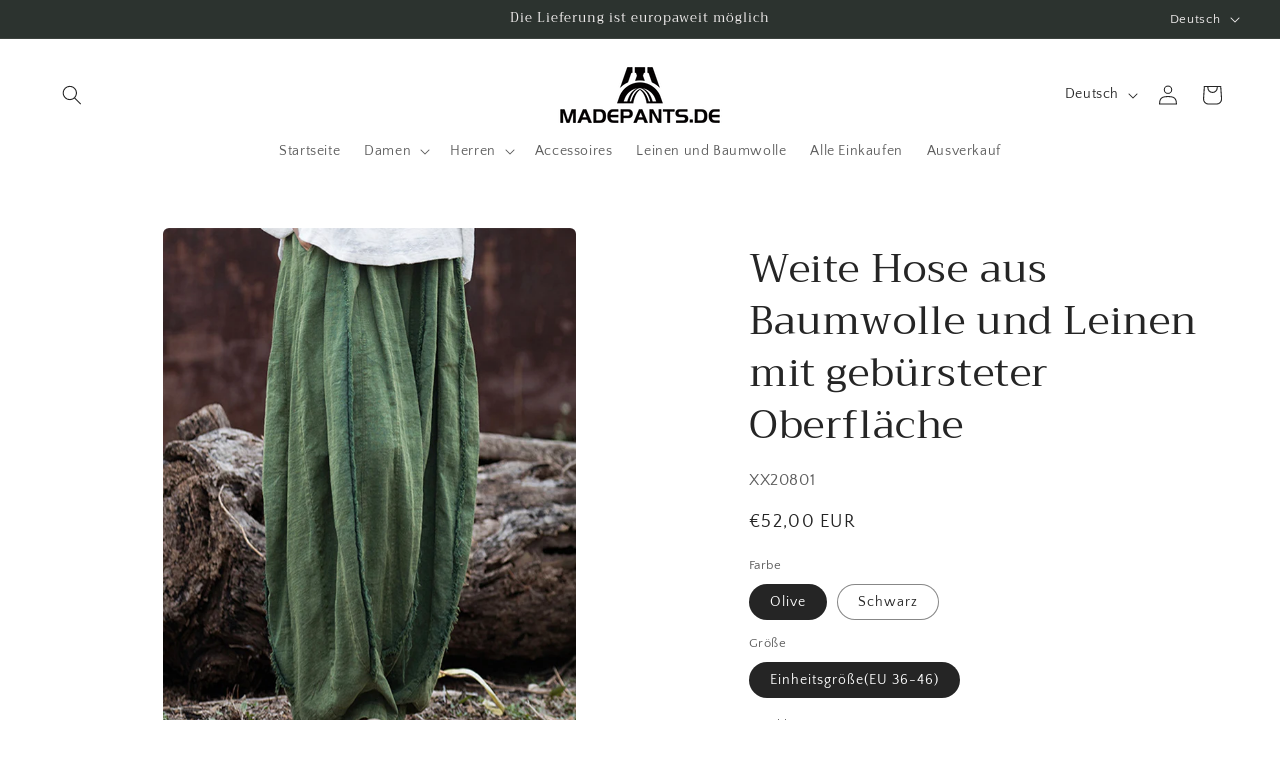

--- FILE ---
content_type: text/html; charset=utf-8
request_url: https://www.madepants.de/products/weite-hose-aus-baumwolle-und-leinen-mit-gebursteter-oberflache
body_size: 54286
content:
<!doctype html>
<html class="no-js" lang="de">
  <head>
    <meta charset="utf-8">
    <meta http-equiv="X-UA-Compatible" content="IE=edge">
    <meta name="viewport" content="width=device-width,initial-scale=1">
    <meta name="theme-color" content="">

    <meta name="google-site-verification" content="YghcKE-lsG8ELsg6R46_F2vQoJThUPaYbPZDnHCHOfY" />
    
    <link rel="canonical" href="https://www.madepants.de/products/weite-hose-aus-baumwolle-und-leinen-mit-gebursteter-oberflache">

    <!-- Google tag (gtag.js) start-->
    <script async src="https://www.googletagmanager.com/gtag/js?id=G-FRT01LHHY6"></script>
    <script>
      window.dataLayer = window.dataLayer || [];
      function gtag(){dataLayer.push(arguments);}
      gtag('js', new Date());
    
      gtag('config', 'G-FRT01LHHY6');
    </script>
    <!-- Google tag (gtag.js) end-->

    <!-- Google Tag Manager start-->
    <script>(function(w,d,s,l,i){w[l]=w[l]||[];w[l].push({'gtm.start':
    new Date().getTime(),event:'gtm.js'});var f=d.getElementsByTagName(s)[0],
    j=d.createElement(s),dl=l!='dataLayer'?'&l='+l:'';j.async=true;j.src=
    'https://www.googletagmanager.com/gtm.js?id='+i+dl;f.parentNode.insertBefore(j,f);
    })(window,document,'script','dataLayer','GTM-MPX42F6J');</script>
    <!-- Google Tag Manager end-->
    
    <!-- 屏蔽中文浏览器 -->
      <script type="text/javascript">
      if (navigator.language)
      var language = navigator.language;
      else
      var language = navigator.browserLanguage;
      if(language.indexOf('zh') > -1) location.href = 'error';
      </script> 
    <!-- 屏蔽中文浏览器 --><link rel="icon" type="image/png" href="//www.madepants.de/cdn/shop/files/icon-new.png?crop=center&height=32&v=1727258147&width=32"><link rel="preconnect" href="https://fonts.shopifycdn.com" crossorigin><title>
      Weite Hose aus Baumwolle und Leinen mit gebürsteter Oberfläche
 &ndash; madepants.de</title>

    
      <meta name="description" content="70 % Leinen, 30 % Baumwolle Lockere Passform 2 Taschen Elastischer Bund Gemessene Größe - Passend für Damen bis zur europäischen Größe 46. Taille: 60–100 cmHüftumfang: 214 cmHosenlänge: 96 cmVorderer Schritt: 37 cm">
    

    

<meta property="og:site_name" content="madepants.de">
<meta property="og:url" content="https://www.madepants.de/products/weite-hose-aus-baumwolle-und-leinen-mit-gebursteter-oberflache">
<meta property="og:title" content="Weite Hose aus Baumwolle und Leinen mit gebürsteter Oberfläche">
<meta property="og:type" content="product">
<meta property="og:description" content="70 % Leinen, 30 % Baumwolle Lockere Passform 2 Taschen Elastischer Bund Gemessene Größe - Passend für Damen bis zur europäischen Größe 46. Taille: 60–100 cmHüftumfang: 214 cmHosenlänge: 96 cmVorderer Schritt: 37 cm"><meta property="og:image" content="http://www.madepants.de/cdn/shop/files/1_6da306d7-617d-43e2-af64-7997da227d30.jpg?v=1685853685">
  <meta property="og:image:secure_url" content="https://www.madepants.de/cdn/shop/files/1_6da306d7-617d-43e2-af64-7997da227d30.jpg?v=1685853685">
  <meta property="og:image:width" content="750">
  <meta property="og:image:height" content="1000"><meta property="og:price:amount" content="52,00">
  <meta property="og:price:currency" content="EUR"><meta name="twitter:card" content="summary_large_image">
<meta name="twitter:title" content="Weite Hose aus Baumwolle und Leinen mit gebürsteter Oberfläche">
<meta name="twitter:description" content="70 % Leinen, 30 % Baumwolle Lockere Passform 2 Taschen Elastischer Bund Gemessene Größe - Passend für Damen bis zur europäischen Größe 46. Taille: 60–100 cmHüftumfang: 214 cmHosenlänge: 96 cmVorderer Schritt: 37 cm">


    <script src="//www.madepants.de/cdn/shop/t/6/assets/constants.js?v=58251544750838685771691998409" defer="defer"></script>
    <script src="//www.madepants.de/cdn/shop/t/6/assets/pubsub.js?v=158357773527763999511691998410" defer="defer"></script>
    <script src="//www.madepants.de/cdn/shop/t/6/assets/global.js?v=54939145903281508041691998409" defer="defer"></script><script src="//www.madepants.de/cdn/shop/t/6/assets/animations.js?v=88693664871331136111691998407" defer="defer"></script><script>window.performance && window.performance.mark && window.performance.mark('shopify.content_for_header.start');</script><meta name="google-site-verification" content="Qa9yHwkEPe8jK3zpvYqY6bAroWqGihclI4nwLuMmd6Y">
<meta id="shopify-digital-wallet" name="shopify-digital-wallet" content="/75268129072/digital_wallets/dialog">
<meta name="shopify-checkout-api-token" content="6f8fd036e7f7111bbebb994bd6a25b48">
<meta id="in-context-paypal-metadata" data-shop-id="75268129072" data-venmo-supported="false" data-environment="production" data-locale="de_DE" data-paypal-v4="true" data-currency="EUR">
<link rel="alternate" hreflang="x-default" href="https://www.madepants.de/products/weite-hose-aus-baumwolle-und-leinen-mit-gebursteter-oberflache">
<link rel="alternate" hreflang="de" href="https://www.madepants.de/products/weite-hose-aus-baumwolle-und-leinen-mit-gebursteter-oberflache">
<link rel="alternate" hreflang="fr" href="https://www.madepants.de/fr/products/weite-hose-aus-baumwolle-und-leinen-mit-gebursteter-oberflache">
<link rel="alternate" hreflang="it" href="https://www.madepants.de/it/products/weite-hose-aus-baumwolle-und-leinen-mit-gebursteter-oberflache">
<link rel="alternate" hreflang="en" href="https://www.madepants.de/en/products/weite-hose-aus-baumwolle-und-leinen-mit-gebursteter-oberflache">
<link rel="alternate" hreflang="es" href="https://www.madepants.de/es/products/weite-hose-aus-baumwolle-und-leinen-mit-gebursteter-oberflache">
<link rel="alternate" hreflang="en-US" href="https://en.madepants.de/products/weite-hose-aus-baumwolle-und-leinen-mit-gebursteter-oberflache">
<link rel="alternate" hreflang="fr-US" href="https://en.madepants.de/fr/products/weite-hose-aus-baumwolle-und-leinen-mit-gebursteter-oberflache">
<link rel="alternate" hreflang="it-US" href="https://en.madepants.de/it/products/weite-hose-aus-baumwolle-und-leinen-mit-gebursteter-oberflache">
<link rel="alternate" hreflang="de-US" href="https://en.madepants.de/de/products/weite-hose-aus-baumwolle-und-leinen-mit-gebursteter-oberflache">
<link rel="alternate" hreflang="es-US" href="https://en.madepants.de/es/products/weite-hose-aus-baumwolle-und-leinen-mit-gebursteter-oberflache">
<link rel="alternate" hreflang="en-HR" href="https://en.madepants.de/products/weite-hose-aus-baumwolle-und-leinen-mit-gebursteter-oberflache">
<link rel="alternate" hreflang="fr-HR" href="https://en.madepants.de/fr/products/weite-hose-aus-baumwolle-und-leinen-mit-gebursteter-oberflache">
<link rel="alternate" hreflang="it-HR" href="https://en.madepants.de/it/products/weite-hose-aus-baumwolle-und-leinen-mit-gebursteter-oberflache">
<link rel="alternate" hreflang="de-HR" href="https://en.madepants.de/de/products/weite-hose-aus-baumwolle-und-leinen-mit-gebursteter-oberflache">
<link rel="alternate" hreflang="es-HR" href="https://en.madepants.de/es/products/weite-hose-aus-baumwolle-und-leinen-mit-gebursteter-oberflache">
<link rel="alternate" hreflang="en-CY" href="https://en.madepants.de/products/weite-hose-aus-baumwolle-und-leinen-mit-gebursteter-oberflache">
<link rel="alternate" hreflang="fr-CY" href="https://en.madepants.de/fr/products/weite-hose-aus-baumwolle-und-leinen-mit-gebursteter-oberflache">
<link rel="alternate" hreflang="it-CY" href="https://en.madepants.de/it/products/weite-hose-aus-baumwolle-und-leinen-mit-gebursteter-oberflache">
<link rel="alternate" hreflang="de-CY" href="https://en.madepants.de/de/products/weite-hose-aus-baumwolle-und-leinen-mit-gebursteter-oberflache">
<link rel="alternate" hreflang="es-CY" href="https://en.madepants.de/es/products/weite-hose-aus-baumwolle-und-leinen-mit-gebursteter-oberflache">
<link rel="alternate" hreflang="en-DK" href="https://en.madepants.de/products/weite-hose-aus-baumwolle-und-leinen-mit-gebursteter-oberflache">
<link rel="alternate" hreflang="fr-DK" href="https://en.madepants.de/fr/products/weite-hose-aus-baumwolle-und-leinen-mit-gebursteter-oberflache">
<link rel="alternate" hreflang="it-DK" href="https://en.madepants.de/it/products/weite-hose-aus-baumwolle-und-leinen-mit-gebursteter-oberflache">
<link rel="alternate" hreflang="de-DK" href="https://en.madepants.de/de/products/weite-hose-aus-baumwolle-und-leinen-mit-gebursteter-oberflache">
<link rel="alternate" hreflang="es-DK" href="https://en.madepants.de/es/products/weite-hose-aus-baumwolle-und-leinen-mit-gebursteter-oberflache">
<link rel="alternate" hreflang="en-EE" href="https://en.madepants.de/products/weite-hose-aus-baumwolle-und-leinen-mit-gebursteter-oberflache">
<link rel="alternate" hreflang="fr-EE" href="https://en.madepants.de/fr/products/weite-hose-aus-baumwolle-und-leinen-mit-gebursteter-oberflache">
<link rel="alternate" hreflang="it-EE" href="https://en.madepants.de/it/products/weite-hose-aus-baumwolle-und-leinen-mit-gebursteter-oberflache">
<link rel="alternate" hreflang="de-EE" href="https://en.madepants.de/de/products/weite-hose-aus-baumwolle-und-leinen-mit-gebursteter-oberflache">
<link rel="alternate" hreflang="es-EE" href="https://en.madepants.de/es/products/weite-hose-aus-baumwolle-und-leinen-mit-gebursteter-oberflache">
<link rel="alternate" hreflang="en-FI" href="https://en.madepants.de/products/weite-hose-aus-baumwolle-und-leinen-mit-gebursteter-oberflache">
<link rel="alternate" hreflang="fr-FI" href="https://en.madepants.de/fr/products/weite-hose-aus-baumwolle-und-leinen-mit-gebursteter-oberflache">
<link rel="alternate" hreflang="it-FI" href="https://en.madepants.de/it/products/weite-hose-aus-baumwolle-und-leinen-mit-gebursteter-oberflache">
<link rel="alternate" hreflang="de-FI" href="https://en.madepants.de/de/products/weite-hose-aus-baumwolle-und-leinen-mit-gebursteter-oberflache">
<link rel="alternate" hreflang="es-FI" href="https://en.madepants.de/es/products/weite-hose-aus-baumwolle-und-leinen-mit-gebursteter-oberflache">
<link rel="alternate" hreflang="en-GR" href="https://en.madepants.de/products/weite-hose-aus-baumwolle-und-leinen-mit-gebursteter-oberflache">
<link rel="alternate" hreflang="fr-GR" href="https://en.madepants.de/fr/products/weite-hose-aus-baumwolle-und-leinen-mit-gebursteter-oberflache">
<link rel="alternate" hreflang="it-GR" href="https://en.madepants.de/it/products/weite-hose-aus-baumwolle-und-leinen-mit-gebursteter-oberflache">
<link rel="alternate" hreflang="de-GR" href="https://en.madepants.de/de/products/weite-hose-aus-baumwolle-und-leinen-mit-gebursteter-oberflache">
<link rel="alternate" hreflang="es-GR" href="https://en.madepants.de/es/products/weite-hose-aus-baumwolle-und-leinen-mit-gebursteter-oberflache">
<link rel="alternate" hreflang="en-GG" href="https://en.madepants.de/products/weite-hose-aus-baumwolle-und-leinen-mit-gebursteter-oberflache">
<link rel="alternate" hreflang="fr-GG" href="https://en.madepants.de/fr/products/weite-hose-aus-baumwolle-und-leinen-mit-gebursteter-oberflache">
<link rel="alternate" hreflang="it-GG" href="https://en.madepants.de/it/products/weite-hose-aus-baumwolle-und-leinen-mit-gebursteter-oberflache">
<link rel="alternate" hreflang="de-GG" href="https://en.madepants.de/de/products/weite-hose-aus-baumwolle-und-leinen-mit-gebursteter-oberflache">
<link rel="alternate" hreflang="es-GG" href="https://en.madepants.de/es/products/weite-hose-aus-baumwolle-und-leinen-mit-gebursteter-oberflache">
<link rel="alternate" hreflang="en-IS" href="https://en.madepants.de/products/weite-hose-aus-baumwolle-und-leinen-mit-gebursteter-oberflache">
<link rel="alternate" hreflang="fr-IS" href="https://en.madepants.de/fr/products/weite-hose-aus-baumwolle-und-leinen-mit-gebursteter-oberflache">
<link rel="alternate" hreflang="it-IS" href="https://en.madepants.de/it/products/weite-hose-aus-baumwolle-und-leinen-mit-gebursteter-oberflache">
<link rel="alternate" hreflang="de-IS" href="https://en.madepants.de/de/products/weite-hose-aus-baumwolle-und-leinen-mit-gebursteter-oberflache">
<link rel="alternate" hreflang="es-IS" href="https://en.madepants.de/es/products/weite-hose-aus-baumwolle-und-leinen-mit-gebursteter-oberflache">
<link rel="alternate" hreflang="en-IE" href="https://en.madepants.de/products/weite-hose-aus-baumwolle-und-leinen-mit-gebursteter-oberflache">
<link rel="alternate" hreflang="fr-IE" href="https://en.madepants.de/fr/products/weite-hose-aus-baumwolle-und-leinen-mit-gebursteter-oberflache">
<link rel="alternate" hreflang="it-IE" href="https://en.madepants.de/it/products/weite-hose-aus-baumwolle-und-leinen-mit-gebursteter-oberflache">
<link rel="alternate" hreflang="de-IE" href="https://en.madepants.de/de/products/weite-hose-aus-baumwolle-und-leinen-mit-gebursteter-oberflache">
<link rel="alternate" hreflang="es-IE" href="https://en.madepants.de/es/products/weite-hose-aus-baumwolle-und-leinen-mit-gebursteter-oberflache">
<link rel="alternate" hreflang="en-IM" href="https://en.madepants.de/products/weite-hose-aus-baumwolle-und-leinen-mit-gebursteter-oberflache">
<link rel="alternate" hreflang="fr-IM" href="https://en.madepants.de/fr/products/weite-hose-aus-baumwolle-und-leinen-mit-gebursteter-oberflache">
<link rel="alternate" hreflang="it-IM" href="https://en.madepants.de/it/products/weite-hose-aus-baumwolle-und-leinen-mit-gebursteter-oberflache">
<link rel="alternate" hreflang="de-IM" href="https://en.madepants.de/de/products/weite-hose-aus-baumwolle-und-leinen-mit-gebursteter-oberflache">
<link rel="alternate" hreflang="es-IM" href="https://en.madepants.de/es/products/weite-hose-aus-baumwolle-und-leinen-mit-gebursteter-oberflache">
<link rel="alternate" hreflang="en-JE" href="https://en.madepants.de/products/weite-hose-aus-baumwolle-und-leinen-mit-gebursteter-oberflache">
<link rel="alternate" hreflang="fr-JE" href="https://en.madepants.de/fr/products/weite-hose-aus-baumwolle-und-leinen-mit-gebursteter-oberflache">
<link rel="alternate" hreflang="it-JE" href="https://en.madepants.de/it/products/weite-hose-aus-baumwolle-und-leinen-mit-gebursteter-oberflache">
<link rel="alternate" hreflang="de-JE" href="https://en.madepants.de/de/products/weite-hose-aus-baumwolle-und-leinen-mit-gebursteter-oberflache">
<link rel="alternate" hreflang="es-JE" href="https://en.madepants.de/es/products/weite-hose-aus-baumwolle-und-leinen-mit-gebursteter-oberflache">
<link rel="alternate" hreflang="en-LV" href="https://en.madepants.de/products/weite-hose-aus-baumwolle-und-leinen-mit-gebursteter-oberflache">
<link rel="alternate" hreflang="fr-LV" href="https://en.madepants.de/fr/products/weite-hose-aus-baumwolle-und-leinen-mit-gebursteter-oberflache">
<link rel="alternate" hreflang="it-LV" href="https://en.madepants.de/it/products/weite-hose-aus-baumwolle-und-leinen-mit-gebursteter-oberflache">
<link rel="alternate" hreflang="de-LV" href="https://en.madepants.de/de/products/weite-hose-aus-baumwolle-und-leinen-mit-gebursteter-oberflache">
<link rel="alternate" hreflang="es-LV" href="https://en.madepants.de/es/products/weite-hose-aus-baumwolle-und-leinen-mit-gebursteter-oberflache">
<link rel="alternate" hreflang="en-LT" href="https://en.madepants.de/products/weite-hose-aus-baumwolle-und-leinen-mit-gebursteter-oberflache">
<link rel="alternate" hreflang="fr-LT" href="https://en.madepants.de/fr/products/weite-hose-aus-baumwolle-und-leinen-mit-gebursteter-oberflache">
<link rel="alternate" hreflang="it-LT" href="https://en.madepants.de/it/products/weite-hose-aus-baumwolle-und-leinen-mit-gebursteter-oberflache">
<link rel="alternate" hreflang="de-LT" href="https://en.madepants.de/de/products/weite-hose-aus-baumwolle-und-leinen-mit-gebursteter-oberflache">
<link rel="alternate" hreflang="es-LT" href="https://en.madepants.de/es/products/weite-hose-aus-baumwolle-und-leinen-mit-gebursteter-oberflache">
<link rel="alternate" hreflang="en-LU" href="https://en.madepants.de/products/weite-hose-aus-baumwolle-und-leinen-mit-gebursteter-oberflache">
<link rel="alternate" hreflang="fr-LU" href="https://en.madepants.de/fr/products/weite-hose-aus-baumwolle-und-leinen-mit-gebursteter-oberflache">
<link rel="alternate" hreflang="it-LU" href="https://en.madepants.de/it/products/weite-hose-aus-baumwolle-und-leinen-mit-gebursteter-oberflache">
<link rel="alternate" hreflang="de-LU" href="https://en.madepants.de/de/products/weite-hose-aus-baumwolle-und-leinen-mit-gebursteter-oberflache">
<link rel="alternate" hreflang="es-LU" href="https://en.madepants.de/es/products/weite-hose-aus-baumwolle-und-leinen-mit-gebursteter-oberflache">
<link rel="alternate" hreflang="en-MT" href="https://en.madepants.de/products/weite-hose-aus-baumwolle-und-leinen-mit-gebursteter-oberflache">
<link rel="alternate" hreflang="fr-MT" href="https://en.madepants.de/fr/products/weite-hose-aus-baumwolle-und-leinen-mit-gebursteter-oberflache">
<link rel="alternate" hreflang="it-MT" href="https://en.madepants.de/it/products/weite-hose-aus-baumwolle-und-leinen-mit-gebursteter-oberflache">
<link rel="alternate" hreflang="de-MT" href="https://en.madepants.de/de/products/weite-hose-aus-baumwolle-und-leinen-mit-gebursteter-oberflache">
<link rel="alternate" hreflang="es-MT" href="https://en.madepants.de/es/products/weite-hose-aus-baumwolle-und-leinen-mit-gebursteter-oberflache">
<link rel="alternate" hreflang="en-NL" href="https://en.madepants.de/products/weite-hose-aus-baumwolle-und-leinen-mit-gebursteter-oberflache">
<link rel="alternate" hreflang="fr-NL" href="https://en.madepants.de/fr/products/weite-hose-aus-baumwolle-und-leinen-mit-gebursteter-oberflache">
<link rel="alternate" hreflang="it-NL" href="https://en.madepants.de/it/products/weite-hose-aus-baumwolle-und-leinen-mit-gebursteter-oberflache">
<link rel="alternate" hreflang="de-NL" href="https://en.madepants.de/de/products/weite-hose-aus-baumwolle-und-leinen-mit-gebursteter-oberflache">
<link rel="alternate" hreflang="es-NL" href="https://en.madepants.de/es/products/weite-hose-aus-baumwolle-und-leinen-mit-gebursteter-oberflache">
<link rel="alternate" hreflang="en-NO" href="https://en.madepants.de/products/weite-hose-aus-baumwolle-und-leinen-mit-gebursteter-oberflache">
<link rel="alternate" hreflang="fr-NO" href="https://en.madepants.de/fr/products/weite-hose-aus-baumwolle-und-leinen-mit-gebursteter-oberflache">
<link rel="alternate" hreflang="it-NO" href="https://en.madepants.de/it/products/weite-hose-aus-baumwolle-und-leinen-mit-gebursteter-oberflache">
<link rel="alternate" hreflang="de-NO" href="https://en.madepants.de/de/products/weite-hose-aus-baumwolle-und-leinen-mit-gebursteter-oberflache">
<link rel="alternate" hreflang="es-NO" href="https://en.madepants.de/es/products/weite-hose-aus-baumwolle-und-leinen-mit-gebursteter-oberflache">
<link rel="alternate" hreflang="en-SK" href="https://en.madepants.de/products/weite-hose-aus-baumwolle-und-leinen-mit-gebursteter-oberflache">
<link rel="alternate" hreflang="fr-SK" href="https://en.madepants.de/fr/products/weite-hose-aus-baumwolle-und-leinen-mit-gebursteter-oberflache">
<link rel="alternate" hreflang="it-SK" href="https://en.madepants.de/it/products/weite-hose-aus-baumwolle-und-leinen-mit-gebursteter-oberflache">
<link rel="alternate" hreflang="de-SK" href="https://en.madepants.de/de/products/weite-hose-aus-baumwolle-und-leinen-mit-gebursteter-oberflache">
<link rel="alternate" hreflang="es-SK" href="https://en.madepants.de/es/products/weite-hose-aus-baumwolle-und-leinen-mit-gebursteter-oberflache">
<link rel="alternate" hreflang="en-SI" href="https://en.madepants.de/products/weite-hose-aus-baumwolle-und-leinen-mit-gebursteter-oberflache">
<link rel="alternate" hreflang="fr-SI" href="https://en.madepants.de/fr/products/weite-hose-aus-baumwolle-und-leinen-mit-gebursteter-oberflache">
<link rel="alternate" hreflang="it-SI" href="https://en.madepants.de/it/products/weite-hose-aus-baumwolle-und-leinen-mit-gebursteter-oberflache">
<link rel="alternate" hreflang="de-SI" href="https://en.madepants.de/de/products/weite-hose-aus-baumwolle-und-leinen-mit-gebursteter-oberflache">
<link rel="alternate" hreflang="es-SI" href="https://en.madepants.de/es/products/weite-hose-aus-baumwolle-und-leinen-mit-gebursteter-oberflache">
<link rel="alternate" hreflang="en-SE" href="https://en.madepants.de/products/weite-hose-aus-baumwolle-und-leinen-mit-gebursteter-oberflache">
<link rel="alternate" hreflang="fr-SE" href="https://en.madepants.de/fr/products/weite-hose-aus-baumwolle-und-leinen-mit-gebursteter-oberflache">
<link rel="alternate" hreflang="it-SE" href="https://en.madepants.de/it/products/weite-hose-aus-baumwolle-und-leinen-mit-gebursteter-oberflache">
<link rel="alternate" hreflang="de-SE" href="https://en.madepants.de/de/products/weite-hose-aus-baumwolle-und-leinen-mit-gebursteter-oberflache">
<link rel="alternate" hreflang="es-SE" href="https://en.madepants.de/es/products/weite-hose-aus-baumwolle-und-leinen-mit-gebursteter-oberflache">
<link rel="alternate" hreflang="en-GB" href="https://en.madepants.de/products/weite-hose-aus-baumwolle-und-leinen-mit-gebursteter-oberflache">
<link rel="alternate" hreflang="fr-GB" href="https://en.madepants.de/fr/products/weite-hose-aus-baumwolle-und-leinen-mit-gebursteter-oberflache">
<link rel="alternate" hreflang="it-GB" href="https://en.madepants.de/it/products/weite-hose-aus-baumwolle-und-leinen-mit-gebursteter-oberflache">
<link rel="alternate" hreflang="de-GB" href="https://en.madepants.de/de/products/weite-hose-aus-baumwolle-und-leinen-mit-gebursteter-oberflache">
<link rel="alternate" hreflang="es-GB" href="https://en.madepants.de/es/products/weite-hose-aus-baumwolle-und-leinen-mit-gebursteter-oberflache">
<link rel="alternate" hreflang="fr-CA" href="https://fr.madepants.de/products/weite-hose-aus-baumwolle-und-leinen-mit-gebursteter-oberflache">
<link rel="alternate" hreflang="de-CA" href="https://fr.madepants.de/de/products/weite-hose-aus-baumwolle-und-leinen-mit-gebursteter-oberflache">
<link rel="alternate" hreflang="fr-MC" href="https://fr.madepants.de/products/weite-hose-aus-baumwolle-und-leinen-mit-gebursteter-oberflache">
<link rel="alternate" hreflang="de-MC" href="https://fr.madepants.de/de/products/weite-hose-aus-baumwolle-und-leinen-mit-gebursteter-oberflache">
<link rel="alternate" hreflang="fr-FR" href="https://fr.madepants.de/products/weite-hose-aus-baumwolle-und-leinen-mit-gebursteter-oberflache">
<link rel="alternate" hreflang="de-FR" href="https://fr.madepants.de/de/products/weite-hose-aus-baumwolle-und-leinen-mit-gebursteter-oberflache">
<link rel="alternate" hreflang="fr-BE" href="https://fr.madepants.de/products/weite-hose-aus-baumwolle-und-leinen-mit-gebursteter-oberflache">
<link rel="alternate" hreflang="de-BE" href="https://fr.madepants.de/de/products/weite-hose-aus-baumwolle-und-leinen-mit-gebursteter-oberflache">
<link rel="alternate" hreflang="it-IT" href="https://it.madepants.de/products/weite-hose-aus-baumwolle-und-leinen-mit-gebursteter-oberflache">
<link rel="alternate" hreflang="de-IT" href="https://it.madepants.de/de/products/weite-hose-aus-baumwolle-und-leinen-mit-gebursteter-oberflache">
<link rel="alternate" hreflang="fr-IT" href="https://it.madepants.de/fr/products/weite-hose-aus-baumwolle-und-leinen-mit-gebursteter-oberflache">
<link rel="alternate" hreflang="es-ES" href="https://es.madepants.de/products/weite-hose-aus-baumwolle-und-leinen-mit-gebursteter-oberflache">
<link rel="alternate" hreflang="fr-ES" href="https://es.madepants.de/fr/products/weite-hose-aus-baumwolle-und-leinen-mit-gebursteter-oberflache">
<link rel="alternate" hreflang="it-ES" href="https://es.madepants.de/it/products/weite-hose-aus-baumwolle-und-leinen-mit-gebursteter-oberflache">
<link rel="alternate" hreflang="en-ES" href="https://es.madepants.de/en/products/weite-hose-aus-baumwolle-und-leinen-mit-gebursteter-oberflache">
<link rel="alternate" hreflang="de-ES" href="https://es.madepants.de/de/products/weite-hose-aus-baumwolle-und-leinen-mit-gebursteter-oberflache">
<link rel="alternate" hreflang="es-PT" href="https://es.madepants.de/products/weite-hose-aus-baumwolle-und-leinen-mit-gebursteter-oberflache">
<link rel="alternate" hreflang="fr-PT" href="https://es.madepants.de/fr/products/weite-hose-aus-baumwolle-und-leinen-mit-gebursteter-oberflache">
<link rel="alternate" hreflang="it-PT" href="https://es.madepants.de/it/products/weite-hose-aus-baumwolle-und-leinen-mit-gebursteter-oberflache">
<link rel="alternate" hreflang="en-PT" href="https://es.madepants.de/en/products/weite-hose-aus-baumwolle-und-leinen-mit-gebursteter-oberflache">
<link rel="alternate" hreflang="de-PT" href="https://es.madepants.de/de/products/weite-hose-aus-baumwolle-und-leinen-mit-gebursteter-oberflache">
<link rel="alternate" type="application/json+oembed" href="https://www.madepants.de/products/weite-hose-aus-baumwolle-und-leinen-mit-gebursteter-oberflache.oembed">
<script async="async" src="/checkouts/internal/preloads.js?locale=de-DE"></script>
<script id="shopify-features" type="application/json">{"accessToken":"6f8fd036e7f7111bbebb994bd6a25b48","betas":["rich-media-storefront-analytics"],"domain":"www.madepants.de","predictiveSearch":true,"shopId":75268129072,"locale":"de"}</script>
<script>var Shopify = Shopify || {};
Shopify.shop = "madepants-de.myshopify.com";
Shopify.locale = "de";
Shopify.currency = {"active":"EUR","rate":"1.0"};
Shopify.country = "DE";
Shopify.theme = {"name":"Craft","id":157706617136,"schema_name":"Craft","schema_version":"11.0.0","theme_store_id":1368,"role":"main"};
Shopify.theme.handle = "null";
Shopify.theme.style = {"id":null,"handle":null};
Shopify.cdnHost = "www.madepants.de/cdn";
Shopify.routes = Shopify.routes || {};
Shopify.routes.root = "/";</script>
<script type="module">!function(o){(o.Shopify=o.Shopify||{}).modules=!0}(window);</script>
<script>!function(o){function n(){var o=[];function n(){o.push(Array.prototype.slice.apply(arguments))}return n.q=o,n}var t=o.Shopify=o.Shopify||{};t.loadFeatures=n(),t.autoloadFeatures=n()}(window);</script>
<script id="shop-js-analytics" type="application/json">{"pageType":"product"}</script>
<script defer="defer" async type="module" src="//www.madepants.de/cdn/shopifycloud/shop-js/modules/v2/client.init-shop-cart-sync_XknANqpX.de.esm.js"></script>
<script defer="defer" async type="module" src="//www.madepants.de/cdn/shopifycloud/shop-js/modules/v2/chunk.common_DvdeXi9P.esm.js"></script>
<script type="module">
  await import("//www.madepants.de/cdn/shopifycloud/shop-js/modules/v2/client.init-shop-cart-sync_XknANqpX.de.esm.js");
await import("//www.madepants.de/cdn/shopifycloud/shop-js/modules/v2/chunk.common_DvdeXi9P.esm.js");

  window.Shopify.SignInWithShop?.initShopCartSync?.({"fedCMEnabled":true,"windoidEnabled":true});

</script>
<script>(function() {
  var isLoaded = false;
  function asyncLoad() {
    if (isLoaded) return;
    isLoaded = true;
    var urls = ["https:\/\/dkov91l6wait7.cloudfront.net\/almighty.js?shop=madepants-de.myshopify.com"];
    for (var i = 0; i < urls.length; i++) {
      var s = document.createElement('script');
      s.type = 'text/javascript';
      s.async = true;
      s.src = urls[i];
      var x = document.getElementsByTagName('script')[0];
      x.parentNode.insertBefore(s, x);
    }
  };
  if(window.attachEvent) {
    window.attachEvent('onload', asyncLoad);
  } else {
    window.addEventListener('load', asyncLoad, false);
  }
})();</script>
<script id="__st">var __st={"a":75268129072,"offset":-18000,"reqid":"e3e4a053-d36d-4e4a-bafe-e9530b259bf9-1768863967","pageurl":"www.madepants.de\/products\/weite-hose-aus-baumwolle-und-leinen-mit-gebursteter-oberflache","u":"0fbc0cf297f3","p":"product","rtyp":"product","rid":8377949618480};</script>
<script>window.ShopifyPaypalV4VisibilityTracking = true;</script>
<script id="captcha-bootstrap">!function(){'use strict';const t='contact',e='account',n='new_comment',o=[[t,t],['blogs',n],['comments',n],[t,'customer']],c=[[e,'customer_login'],[e,'guest_login'],[e,'recover_customer_password'],[e,'create_customer']],r=t=>t.map((([t,e])=>`form[action*='/${t}']:not([data-nocaptcha='true']) input[name='form_type'][value='${e}']`)).join(','),a=t=>()=>t?[...document.querySelectorAll(t)].map((t=>t.form)):[];function s(){const t=[...o],e=r(t);return a(e)}const i='password',u='form_key',d=['recaptcha-v3-token','g-recaptcha-response','h-captcha-response',i],f=()=>{try{return window.sessionStorage}catch{return}},m='__shopify_v',_=t=>t.elements[u];function p(t,e,n=!1){try{const o=window.sessionStorage,c=JSON.parse(o.getItem(e)),{data:r}=function(t){const{data:e,action:n}=t;return t[m]||n?{data:e,action:n}:{data:t,action:n}}(c);for(const[e,n]of Object.entries(r))t.elements[e]&&(t.elements[e].value=n);n&&o.removeItem(e)}catch(o){console.error('form repopulation failed',{error:o})}}const l='form_type',E='cptcha';function T(t){t.dataset[E]=!0}const w=window,h=w.document,L='Shopify',v='ce_forms',y='captcha';let A=!1;((t,e)=>{const n=(g='f06e6c50-85a8-45c8-87d0-21a2b65856fe',I='https://cdn.shopify.com/shopifycloud/storefront-forms-hcaptcha/ce_storefront_forms_captcha_hcaptcha.v1.5.2.iife.js',D={infoText:'Durch hCaptcha geschützt',privacyText:'Datenschutz',termsText:'Allgemeine Geschäftsbedingungen'},(t,e,n)=>{const o=w[L][v],c=o.bindForm;if(c)return c(t,g,e,D).then(n);var r;o.q.push([[t,g,e,D],n]),r=I,A||(h.body.append(Object.assign(h.createElement('script'),{id:'captcha-provider',async:!0,src:r})),A=!0)});var g,I,D;w[L]=w[L]||{},w[L][v]=w[L][v]||{},w[L][v].q=[],w[L][y]=w[L][y]||{},w[L][y].protect=function(t,e){n(t,void 0,e),T(t)},Object.freeze(w[L][y]),function(t,e,n,w,h,L){const[v,y,A,g]=function(t,e,n){const i=e?o:[],u=t?c:[],d=[...i,...u],f=r(d),m=r(i),_=r(d.filter((([t,e])=>n.includes(e))));return[a(f),a(m),a(_),s()]}(w,h,L),I=t=>{const e=t.target;return e instanceof HTMLFormElement?e:e&&e.form},D=t=>v().includes(t);t.addEventListener('submit',(t=>{const e=I(t);if(!e)return;const n=D(e)&&!e.dataset.hcaptchaBound&&!e.dataset.recaptchaBound,o=_(e),c=g().includes(e)&&(!o||!o.value);(n||c)&&t.preventDefault(),c&&!n&&(function(t){try{if(!f())return;!function(t){const e=f();if(!e)return;const n=_(t);if(!n)return;const o=n.value;o&&e.removeItem(o)}(t);const e=Array.from(Array(32),(()=>Math.random().toString(36)[2])).join('');!function(t,e){_(t)||t.append(Object.assign(document.createElement('input'),{type:'hidden',name:u})),t.elements[u].value=e}(t,e),function(t,e){const n=f();if(!n)return;const o=[...t.querySelectorAll(`input[type='${i}']`)].map((({name:t})=>t)),c=[...d,...o],r={};for(const[a,s]of new FormData(t).entries())c.includes(a)||(r[a]=s);n.setItem(e,JSON.stringify({[m]:1,action:t.action,data:r}))}(t,e)}catch(e){console.error('failed to persist form',e)}}(e),e.submit())}));const S=(t,e)=>{t&&!t.dataset[E]&&(n(t,e.some((e=>e===t))),T(t))};for(const o of['focusin','change'])t.addEventListener(o,(t=>{const e=I(t);D(e)&&S(e,y())}));const B=e.get('form_key'),M=e.get(l),P=B&&M;t.addEventListener('DOMContentLoaded',(()=>{const t=y();if(P)for(const e of t)e.elements[l].value===M&&p(e,B);[...new Set([...A(),...v().filter((t=>'true'===t.dataset.shopifyCaptcha))])].forEach((e=>S(e,t)))}))}(h,new URLSearchParams(w.location.search),n,t,e,['guest_login'])})(!0,!0)}();</script>
<script integrity="sha256-4kQ18oKyAcykRKYeNunJcIwy7WH5gtpwJnB7kiuLZ1E=" data-source-attribution="shopify.loadfeatures" defer="defer" src="//www.madepants.de/cdn/shopifycloud/storefront/assets/storefront/load_feature-a0a9edcb.js" crossorigin="anonymous"></script>
<script data-source-attribution="shopify.dynamic_checkout.dynamic.init">var Shopify=Shopify||{};Shopify.PaymentButton=Shopify.PaymentButton||{isStorefrontPortableWallets:!0,init:function(){window.Shopify.PaymentButton.init=function(){};var t=document.createElement("script");t.src="https://www.madepants.de/cdn/shopifycloud/portable-wallets/latest/portable-wallets.de.js",t.type="module",document.head.appendChild(t)}};
</script>
<script data-source-attribution="shopify.dynamic_checkout.buyer_consent">
  function portableWalletsHideBuyerConsent(e){var t=document.getElementById("shopify-buyer-consent"),n=document.getElementById("shopify-subscription-policy-button");t&&n&&(t.classList.add("hidden"),t.setAttribute("aria-hidden","true"),n.removeEventListener("click",e))}function portableWalletsShowBuyerConsent(e){var t=document.getElementById("shopify-buyer-consent"),n=document.getElementById("shopify-subscription-policy-button");t&&n&&(t.classList.remove("hidden"),t.removeAttribute("aria-hidden"),n.addEventListener("click",e))}window.Shopify?.PaymentButton&&(window.Shopify.PaymentButton.hideBuyerConsent=portableWalletsHideBuyerConsent,window.Shopify.PaymentButton.showBuyerConsent=portableWalletsShowBuyerConsent);
</script>
<script>
  function portableWalletsCleanup(e){e&&e.src&&console.error("Failed to load portable wallets script "+e.src);var t=document.querySelectorAll("shopify-accelerated-checkout .shopify-payment-button__skeleton, shopify-accelerated-checkout-cart .wallet-cart-button__skeleton"),e=document.getElementById("shopify-buyer-consent");for(let e=0;e<t.length;e++)t[e].remove();e&&e.remove()}function portableWalletsNotLoadedAsModule(e){e instanceof ErrorEvent&&"string"==typeof e.message&&e.message.includes("import.meta")&&"string"==typeof e.filename&&e.filename.includes("portable-wallets")&&(window.removeEventListener("error",portableWalletsNotLoadedAsModule),window.Shopify.PaymentButton.failedToLoad=e,"loading"===document.readyState?document.addEventListener("DOMContentLoaded",window.Shopify.PaymentButton.init):window.Shopify.PaymentButton.init())}window.addEventListener("error",portableWalletsNotLoadedAsModule);
</script>

<script type="module" src="https://www.madepants.de/cdn/shopifycloud/portable-wallets/latest/portable-wallets.de.js" onError="portableWalletsCleanup(this)" crossorigin="anonymous"></script>
<script nomodule>
  document.addEventListener("DOMContentLoaded", portableWalletsCleanup);
</script>

<link id="shopify-accelerated-checkout-styles" rel="stylesheet" media="screen" href="https://www.madepants.de/cdn/shopifycloud/portable-wallets/latest/accelerated-checkout-backwards-compat.css" crossorigin="anonymous">
<style id="shopify-accelerated-checkout-cart">
        #shopify-buyer-consent {
  margin-top: 1em;
  display: inline-block;
  width: 100%;
}

#shopify-buyer-consent.hidden {
  display: none;
}

#shopify-subscription-policy-button {
  background: none;
  border: none;
  padding: 0;
  text-decoration: underline;
  font-size: inherit;
  cursor: pointer;
}

#shopify-subscription-policy-button::before {
  box-shadow: none;
}

      </style>
<script id="sections-script" data-sections="header" defer="defer" src="//www.madepants.de/cdn/shop/t/6/compiled_assets/scripts.js?v=314"></script>
<script>window.performance && window.performance.mark && window.performance.mark('shopify.content_for_header.end');</script>


    <style data-shopify>
      @font-face {
  font-family: "Quattrocento Sans";
  font-weight: 400;
  font-style: normal;
  font-display: swap;
  src: url("//www.madepants.de/cdn/fonts/quattrocento_sans/quattrocentosans_n4.ce5e9bf514e68f53bdd875976847cf755c702eaa.woff2") format("woff2"),
       url("//www.madepants.de/cdn/fonts/quattrocento_sans/quattrocentosans_n4.44bbfb57d228eb8bb083d1f98e7d96e16137abce.woff") format("woff");
}

      @font-face {
  font-family: "Quattrocento Sans";
  font-weight: 700;
  font-style: normal;
  font-display: swap;
  src: url("//www.madepants.de/cdn/fonts/quattrocento_sans/quattrocentosans_n7.bdda9092621b2e3b4284b12e8f0c092969b176c1.woff2") format("woff2"),
       url("//www.madepants.de/cdn/fonts/quattrocento_sans/quattrocentosans_n7.3f8ab2a91343269966c4aa4831bcd588e7ce07b9.woff") format("woff");
}

      @font-face {
  font-family: "Quattrocento Sans";
  font-weight: 400;
  font-style: italic;
  font-display: swap;
  src: url("//www.madepants.de/cdn/fonts/quattrocento_sans/quattrocentosans_i4.4f70b1e78f59fa1468e3436ab863ff0bf71e71bb.woff2") format("woff2"),
       url("//www.madepants.de/cdn/fonts/quattrocento_sans/quattrocentosans_i4.b695efef5d957af404945574b7239740f79b899f.woff") format("woff");
}

      @font-face {
  font-family: "Quattrocento Sans";
  font-weight: 700;
  font-style: italic;
  font-display: swap;
  src: url("//www.madepants.de/cdn/fonts/quattrocento_sans/quattrocentosans_i7.49d754c8032546c24062cf385f8660abbb11ef1e.woff2") format("woff2"),
       url("//www.madepants.de/cdn/fonts/quattrocento_sans/quattrocentosans_i7.567b0b818999022d5a9ccb99542d8ff8cdb497df.woff") format("woff");
}

      @font-face {
  font-family: Trirong;
  font-weight: 400;
  font-style: normal;
  font-display: swap;
  src: url("//www.madepants.de/cdn/fonts/trirong/trirong_n4.46b40419aaa69bf77077c3108d75dad5a0318d4b.woff2") format("woff2"),
       url("//www.madepants.de/cdn/fonts/trirong/trirong_n4.97753898e63cd7e164ad614681eba2c7fe577190.woff") format("woff");
}


      
        :root,
        .color-background-1 {
          --color-background: 255,255,255;
        
          --gradient-background: #ffffff;
        
        --color-foreground: 37,37,37;
        --color-shadow: 37,37,37;
        --color-button: 44,51,47;
        --color-button-text: 255,255,255;
        --color-secondary-button: 255,255,255;
        --color-secondary-button-text: 80,86,85;
        --color-link: 80,86,85;
        --color-badge-foreground: 37,37,37;
        --color-badge-background: 255,255,255;
        --color-badge-border: 37,37,37;
        --payment-terms-background-color: rgb(255 255 255);
      }
      
        
        .color-background-2 {
          --color-background: 255,255,255;
        
          --gradient-background: #ffffff;
        
        --color-foreground: 37,37,37;
        --color-shadow: 37,37,37;
        --color-button: 37,37,37;
        --color-button-text: 255,255,255;
        --color-secondary-button: 255,255,255;
        --color-secondary-button-text: 37,37,37;
        --color-link: 37,37,37;
        --color-badge-foreground: 37,37,37;
        --color-badge-background: 255,255,255;
        --color-badge-border: 37,37,37;
        --payment-terms-background-color: rgb(255 255 255);
      }
      
        
        .color-inverse {
          --color-background: 113,106,86;
        
          --gradient-background: #716a56;
        
        --color-foreground: 239,236,236;
        --color-shadow: 37,37,37;
        --color-button: 239,236,236;
        --color-button-text: 113,106,86;
        --color-secondary-button: 113,106,86;
        --color-secondary-button-text: 239,236,236;
        --color-link: 239,236,236;
        --color-badge-foreground: 239,236,236;
        --color-badge-background: 113,106,86;
        --color-badge-border: 239,236,236;
        --payment-terms-background-color: rgb(113 106 86);
      }
      
        
        .color-accent-1 {
          --color-background: 44,51,47;
        
          --gradient-background: #2c332f;
        
        --color-foreground: 239,236,236;
        --color-shadow: 37,37,37;
        --color-button: 239,236,236;
        --color-button-text: 44,51,47;
        --color-secondary-button: 44,51,47;
        --color-secondary-button-text: 239,236,236;
        --color-link: 239,236,236;
        --color-badge-foreground: 239,236,236;
        --color-badge-background: 44,51,47;
        --color-badge-border: 239,236,236;
        --payment-terms-background-color: rgb(44 51 47);
      }
      
        
        .color-accent-2 {
          --color-background: 63,81,71;
        
          --gradient-background: #3f5147;
        
        --color-foreground: 239,236,236;
        --color-shadow: 37,37,37;
        --color-button: 239,236,236;
        --color-button-text: 63,81,71;
        --color-secondary-button: 63,81,71;
        --color-secondary-button-text: 239,236,236;
        --color-link: 239,236,236;
        --color-badge-foreground: 239,236,236;
        --color-badge-background: 63,81,71;
        --color-badge-border: 239,236,236;
        --payment-terms-background-color: rgb(63 81 71);
      }
      

      body, .color-background-1, .color-background-2, .color-inverse, .color-accent-1, .color-accent-2 {
        color: rgba(var(--color-foreground), 0.75);
        background-color: rgb(var(--color-background));
      }

      :root {
        --font-body-family: "Quattrocento Sans", sans-serif;
        --font-body-style: normal;
        --font-body-weight: 400;
        --font-body-weight-bold: 700;

        --font-heading-family: Trirong, serif;
        --font-heading-style: normal;
        --font-heading-weight: 400;

        --font-body-scale: 1.0;
        --font-heading-scale: 1.0;

        --media-padding: px;
        --media-border-opacity: 0.1;
        --media-border-width: 0px;
        --media-radius: 6px;
        --media-shadow-opacity: 0.0;
        --media-shadow-horizontal-offset: 0px;
        --media-shadow-vertical-offset: 4px;
        --media-shadow-blur-radius: 5px;
        --media-shadow-visible: 0;

        --page-width: 150rem;
        --page-width-margin: 0rem;

        --product-card-image-padding: 0.0rem;
        --product-card-corner-radius: 0.6rem;
        --product-card-text-alignment: left;
        --product-card-border-width: 0.1rem;
        --product-card-border-opacity: 0.1;
        --product-card-shadow-opacity: 0.0;
        --product-card-shadow-visible: 0;
        --product-card-shadow-horizontal-offset: 0.0rem;
        --product-card-shadow-vertical-offset: 0.4rem;
        --product-card-shadow-blur-radius: 0.5rem;

        --collection-card-image-padding: 0.0rem;
        --collection-card-corner-radius: 0.6rem;
        --collection-card-text-alignment: left;
        --collection-card-border-width: 0.1rem;
        --collection-card-border-opacity: 0.1;
        --collection-card-shadow-opacity: 0.0;
        --collection-card-shadow-visible: 0;
        --collection-card-shadow-horizontal-offset: 0.0rem;
        --collection-card-shadow-vertical-offset: 0.4rem;
        --collection-card-shadow-blur-radius: 0.5rem;

        --blog-card-image-padding: 0.0rem;
        --blog-card-corner-radius: 0.6rem;
        --blog-card-text-alignment: left;
        --blog-card-border-width: 0.1rem;
        --blog-card-border-opacity: 0.1;
        --blog-card-shadow-opacity: 0.0;
        --blog-card-shadow-visible: 0;
        --blog-card-shadow-horizontal-offset: 0.0rem;
        --blog-card-shadow-vertical-offset: 0.4rem;
        --blog-card-shadow-blur-radius: 0.5rem;

        --badge-corner-radius: 0.6rem;

        --popup-border-width: 1px;
        --popup-border-opacity: 0.5;
        --popup-corner-radius: 6px;
        --popup-shadow-opacity: 0.0;
        --popup-shadow-horizontal-offset: 0px;
        --popup-shadow-vertical-offset: 4px;
        --popup-shadow-blur-radius: 5px;

        --drawer-border-width: 1px;
        --drawer-border-opacity: 0.1;
        --drawer-shadow-opacity: 0.0;
        --drawer-shadow-horizontal-offset: 0px;
        --drawer-shadow-vertical-offset: 4px;
        --drawer-shadow-blur-radius: 5px;

        --spacing-sections-desktop: 0px;
        --spacing-sections-mobile: 0px;

        --grid-desktop-vertical-spacing: 20px;
        --grid-desktop-horizontal-spacing: 20px;
        --grid-mobile-vertical-spacing: 10px;
        --grid-mobile-horizontal-spacing: 10px;

        --text-boxes-border-opacity: 0.1;
        --text-boxes-border-width: 0px;
        --text-boxes-radius: 6px;
        --text-boxes-shadow-opacity: 0.0;
        --text-boxes-shadow-visible: 0;
        --text-boxes-shadow-horizontal-offset: 0px;
        --text-boxes-shadow-vertical-offset: 4px;
        --text-boxes-shadow-blur-radius: 5px;

        --buttons-radius: 6px;
        --buttons-radius-outset: 7px;
        --buttons-border-width: 1px;
        --buttons-border-opacity: 1.0;
        --buttons-shadow-opacity: 0.0;
        --buttons-shadow-visible: 0;
        --buttons-shadow-horizontal-offset: 0px;
        --buttons-shadow-vertical-offset: 4px;
        --buttons-shadow-blur-radius: 5px;
        --buttons-border-offset: 0.3px;

        --inputs-radius: 6px;
        --inputs-border-width: 1px;
        --inputs-border-opacity: 0.55;
        --inputs-shadow-opacity: 0.0;
        --inputs-shadow-horizontal-offset: 0px;
        --inputs-margin-offset: 0px;
        --inputs-shadow-vertical-offset: 4px;
        --inputs-shadow-blur-radius: 5px;
        --inputs-radius-outset: 7px;

        --variant-pills-radius: 40px;
        --variant-pills-border-width: 1px;
        --variant-pills-border-opacity: 0.55;
        --variant-pills-shadow-opacity: 0.0;
        --variant-pills-shadow-horizontal-offset: 0px;
        --variant-pills-shadow-vertical-offset: 4px;
        --variant-pills-shadow-blur-radius: 5px;
      }

      *,
      *::before,
      *::after {
        box-sizing: inherit;
      }

      html {
        box-sizing: border-box;
        font-size: calc(var(--font-body-scale) * 62.5%);
        height: 100%;
      }

      body {
        display: grid;
        grid-template-rows: auto auto 1fr auto;
        grid-template-columns: 100%;
        min-height: 100%;
        margin: 0;
        font-size: 1.5rem;
        letter-spacing: 0.06rem;
        line-height: calc(1 + 0.8 / var(--font-body-scale));
        font-family: var(--font-body-family);
        font-style: var(--font-body-style);
        font-weight: var(--font-body-weight);
      }

      @media screen and (min-width: 750px) {
        body {
          font-size: 1.6rem;
        }
      }
    </style>

    <link href="//www.madepants.de/cdn/shop/t/6/assets/base.css?v=132340412929426627861732847882" rel="stylesheet" type="text/css" media="all" />
<link rel="preload" as="font" href="//www.madepants.de/cdn/fonts/quattrocento_sans/quattrocentosans_n4.ce5e9bf514e68f53bdd875976847cf755c702eaa.woff2" type="font/woff2" crossorigin><link rel="preload" as="font" href="//www.madepants.de/cdn/fonts/trirong/trirong_n4.46b40419aaa69bf77077c3108d75dad5a0318d4b.woff2" type="font/woff2" crossorigin><link href="//www.madepants.de/cdn/shop/t/6/assets/component-localization-form.css?v=143319823105703127341691998408" rel="stylesheet" type="text/css" media="all" />
      <script src="//www.madepants.de/cdn/shop/t/6/assets/localization-form.js?v=161644695336821385561691998409" defer="defer"></script><link
        rel="stylesheet"
        href="//www.madepants.de/cdn/shop/t/6/assets/component-predictive-search.css?v=118923337488134913561691998409"
        media="print"
        onload="this.media='all'"
      ><script>
      document.documentElement.className = document.documentElement.className.replace('no-js', 'js');
      if (Shopify.designMode) {
        document.documentElement.classList.add('shopify-design-mode');
      }
    </script>
  <!-- BEGIN app block: shopify://apps/judge-me-reviews/blocks/judgeme_core/61ccd3b1-a9f2-4160-9fe9-4fec8413e5d8 --><!-- Start of Judge.me Core -->






<link rel="dns-prefetch" href="https://cdnwidget.judge.me">
<link rel="dns-prefetch" href="https://cdn.judge.me">
<link rel="dns-prefetch" href="https://cdn1.judge.me">
<link rel="dns-prefetch" href="https://api.judge.me">

<script data-cfasync='false' class='jdgm-settings-script'>window.jdgmSettings={"pagination":5,"disable_web_reviews":false,"badge_no_review_text":"Keine Bewertungen","badge_n_reviews_text":"{{ n }} Bewertung/Bewertungen","hide_badge_preview_if_no_reviews":true,"badge_hide_text":false,"enforce_center_preview_badge":false,"widget_title":"Kundenbewertungen","widget_open_form_text":"Bewertung schreiben","widget_close_form_text":"Bewertung abbrechen","widget_refresh_page_text":"Seite aktualisieren","widget_summary_text":"Basierend auf {{ number_of_reviews }} Bewertung/Bewertungen","widget_no_review_text":"Schreiben Sie die erste Bewertung","widget_name_field_text":"Anzeigename","widget_verified_name_field_text":"Verifizierter Name (öffentlich)","widget_name_placeholder_text":"Anzeigename","widget_required_field_error_text":"Dieses Feld ist erforderlich.","widget_email_field_text":"E-Mail-Adresse","widget_verified_email_field_text":"Verifizierte E-Mail (privat, kann nicht bearbeitet werden)","widget_email_placeholder_text":"Ihre E-Mail-Adresse","widget_email_field_error_text":"Bitte geben Sie eine gültige E-Mail-Adresse ein.","widget_rating_field_text":"Bewertung","widget_review_title_field_text":"Bewertungstitel","widget_review_title_placeholder_text":"Geben Sie Ihrer Bewertung einen Titel","widget_review_body_field_text":"Bewertungsinhalt","widget_review_body_placeholder_text":"Beginnen Sie hier zu schreiben...","widget_pictures_field_text":"Bild/Video (optional)","widget_submit_review_text":"Bewertung abschicken","widget_submit_verified_review_text":"Verifizierte Bewertung abschicken","widget_submit_success_msg_with_auto_publish":"Vielen Dank! Bitte aktualisieren Sie die Seite in wenigen Momenten, um Ihre Bewertung zu sehen. Sie können Ihre Bewertung entfernen oder bearbeiten, indem Sie sich bei \u003ca href='https://judge.me/login' target='_blank' rel='nofollow noopener'\u003eJudge.me\u003c/a\u003e anmelden","widget_submit_success_msg_no_auto_publish":"Vielen Dank! Ihre Bewertung wird veröffentlicht, sobald sie vom Shop-Administrator genehmigt wurde. Sie können Ihre Bewertung entfernen oder bearbeiten, indem Sie sich bei \u003ca href='https://judge.me/login' target='_blank' rel='nofollow noopener'\u003eJudge.me\u003c/a\u003e anmelden","widget_show_default_reviews_out_of_total_text":"Es werden {{ n_reviews_shown }} von {{ n_reviews }} Bewertungen angezeigt.","widget_show_all_link_text":"Alle anzeigen","widget_show_less_link_text":"Weniger anzeigen","widget_author_said_text":"{{ reviewer_name }} sagte:","widget_days_text":"vor {{ n }} Tag/Tagen","widget_weeks_text":"vor {{ n }} Woche/Wochen","widget_months_text":"vor {{ n }} Monat/Monaten","widget_years_text":"vor {{ n }} Jahr/Jahren","widget_yesterday_text":"Gestern","widget_today_text":"Heute","widget_replied_text":"\u003e\u003e {{ shop_name }} antwortete:","widget_read_more_text":"Mehr lesen","widget_reviewer_name_as_initial":"","widget_rating_filter_color":"#fbcd0a","widget_rating_filter_see_all_text":"Alle Bewertungen anzeigen","widget_sorting_most_recent_text":"Neueste","widget_sorting_highest_rating_text":"Höchste Bewertung","widget_sorting_lowest_rating_text":"Niedrigste Bewertung","widget_sorting_with_pictures_text":"Nur Bilder","widget_sorting_most_helpful_text":"Hilfreichste","widget_open_question_form_text":"Eine Frage stellen","widget_reviews_subtab_text":"Bewertungen","widget_questions_subtab_text":"Fragen","widget_question_label_text":"Frage","widget_answer_label_text":"Antwort","widget_question_placeholder_text":"Schreiben Sie hier Ihre Frage","widget_submit_question_text":"Frage absenden","widget_question_submit_success_text":"Vielen Dank für Ihre Frage! Wir werden Sie benachrichtigen, sobald sie beantwortet wird.","verified_badge_text":"Verifiziert","verified_badge_bg_color":"","verified_badge_text_color":"","verified_badge_placement":"left-of-reviewer-name","widget_review_max_height":"","widget_hide_border":false,"widget_social_share":false,"widget_thumb":false,"widget_review_location_show":false,"widget_location_format":"","all_reviews_include_out_of_store_products":true,"all_reviews_out_of_store_text":"(außerhalb des Shops)","all_reviews_pagination":100,"all_reviews_product_name_prefix_text":"über","enable_review_pictures":true,"enable_question_anwser":false,"widget_theme":"default","review_date_format":"mm/dd/yyyy","default_sort_method":"most-recent","widget_product_reviews_subtab_text":"Produktbewertungen","widget_shop_reviews_subtab_text":"Shop-Bewertungen","widget_other_products_reviews_text":"Bewertungen für andere Produkte","widget_store_reviews_subtab_text":"Shop-Bewertungen","widget_no_store_reviews_text":"Dieser Shop hat noch keine Bewertungen erhalten","widget_web_restriction_product_reviews_text":"Dieses Produkt hat noch keine Bewertungen erhalten","widget_no_items_text":"Keine Elemente gefunden","widget_show_more_text":"Mehr anzeigen","widget_write_a_store_review_text":"Shop-Bewertung schreiben","widget_other_languages_heading":"Bewertungen in anderen Sprachen","widget_translate_review_text":"Bewertung übersetzen nach {{ language }}","widget_translating_review_text":"Übersetzung läuft...","widget_show_original_translation_text":"Original anzeigen ({{ language }})","widget_translate_review_failed_text":"Bewertung konnte nicht übersetzt werden.","widget_translate_review_retry_text":"Erneut versuchen","widget_translate_review_try_again_later_text":"Versuchen Sie es später noch einmal","show_product_url_for_grouped_product":false,"widget_sorting_pictures_first_text":"Bilder zuerst","show_pictures_on_all_rev_page_mobile":false,"show_pictures_on_all_rev_page_desktop":false,"floating_tab_hide_mobile_install_preference":false,"floating_tab_button_name":"★ Bewertungen","floating_tab_title":"Lassen Sie Kunden für uns sprechen","floating_tab_button_color":"","floating_tab_button_background_color":"","floating_tab_url":"","floating_tab_url_enabled":false,"floating_tab_tab_style":"text","all_reviews_text_badge_text":"Kunden bewerten uns mit {{ shop.metafields.judgeme.all_reviews_rating | round: 1 }}/5 basierend auf {{ shop.metafields.judgeme.all_reviews_count }} Bewertungen.","all_reviews_text_badge_text_branded_style":"{{ shop.metafields.judgeme.all_reviews_rating | round: 1 }} von 5 Sternen basierend auf {{ shop.metafields.judgeme.all_reviews_count }} Bewertungen","is_all_reviews_text_badge_a_link":false,"show_stars_for_all_reviews_text_badge":false,"all_reviews_text_badge_url":"","all_reviews_text_style":"branded","all_reviews_text_color_style":"judgeme_brand_color","all_reviews_text_color":"#108474","all_reviews_text_show_jm_brand":true,"featured_carousel_show_header":true,"featured_carousel_title":"Lassen Sie Kunden für uns sprechen","testimonials_carousel_title":"Kunden sagen uns","videos_carousel_title":"Echte Kunden-Geschichten","cards_carousel_title":"Kunden sagen uns","featured_carousel_count_text":"aus {{ n }} Bewertungen","featured_carousel_add_link_to_all_reviews_page":false,"featured_carousel_url":"","featured_carousel_show_images":true,"featured_carousel_autoslide_interval":5,"featured_carousel_arrows_on_the_sides":false,"featured_carousel_height":250,"featured_carousel_width":80,"featured_carousel_image_size":0,"featured_carousel_image_height":250,"featured_carousel_arrow_color":"#eeeeee","verified_count_badge_style":"branded","verified_count_badge_orientation":"horizontal","verified_count_badge_color_style":"judgeme_brand_color","verified_count_badge_color":"#108474","is_verified_count_badge_a_link":false,"verified_count_badge_url":"","verified_count_badge_show_jm_brand":true,"widget_rating_preset_default":5,"widget_first_sub_tab":"product-reviews","widget_show_histogram":true,"widget_histogram_use_custom_color":false,"widget_pagination_use_custom_color":false,"widget_star_use_custom_color":false,"widget_verified_badge_use_custom_color":false,"widget_write_review_use_custom_color":false,"picture_reminder_submit_button":"Upload Pictures","enable_review_videos":false,"mute_video_by_default":false,"widget_sorting_videos_first_text":"Videos zuerst","widget_review_pending_text":"Ausstehend","featured_carousel_items_for_large_screen":3,"social_share_options_order":"Facebook,Twitter","remove_microdata_snippet":false,"disable_json_ld":false,"enable_json_ld_products":false,"preview_badge_show_question_text":false,"preview_badge_no_question_text":"Keine Fragen","preview_badge_n_question_text":"{{ number_of_questions }} Frage/Fragen","qa_badge_show_icon":false,"qa_badge_position":"same-row","remove_judgeme_branding":false,"widget_add_search_bar":false,"widget_search_bar_placeholder":"Suchen","widget_sorting_verified_only_text":"Nur verifizierte","featured_carousel_theme":"default","featured_carousel_show_rating":true,"featured_carousel_show_title":true,"featured_carousel_show_body":true,"featured_carousel_show_date":false,"featured_carousel_show_reviewer":true,"featured_carousel_show_product":false,"featured_carousel_header_background_color":"#108474","featured_carousel_header_text_color":"#ffffff","featured_carousel_name_product_separator":"reviewed","featured_carousel_full_star_background":"#108474","featured_carousel_empty_star_background":"#dadada","featured_carousel_vertical_theme_background":"#f9fafb","featured_carousel_verified_badge_enable":true,"featured_carousel_verified_badge_color":"#108474","featured_carousel_border_style":"round","featured_carousel_review_line_length_limit":3,"featured_carousel_more_reviews_button_text":"Mehr Bewertungen lesen","featured_carousel_view_product_button_text":"Produkt ansehen","all_reviews_page_load_reviews_on":"scroll","all_reviews_page_load_more_text":"Mehr Bewertungen laden","disable_fb_tab_reviews":false,"enable_ajax_cdn_cache":false,"widget_advanced_speed_features":5,"widget_public_name_text":"wird öffentlich angezeigt wie","default_reviewer_name":"John Smith","default_reviewer_name_has_non_latin":true,"widget_reviewer_anonymous":"Anonym","medals_widget_title":"Judge.me Bewertungsmedaillen","medals_widget_background_color":"#f9fafb","medals_widget_position":"footer_all_pages","medals_widget_border_color":"#f9fafb","medals_widget_verified_text_position":"left","medals_widget_use_monochromatic_version":false,"medals_widget_elements_color":"#108474","show_reviewer_avatar":true,"widget_invalid_yt_video_url_error_text":"Keine YouTube-Video-URL","widget_max_length_field_error_text":"Bitte geben Sie nicht mehr als {0} Zeichen ein.","widget_show_country_flag":false,"widget_show_collected_via_shop_app":true,"widget_verified_by_shop_badge_style":"light","widget_verified_by_shop_text":"Verifiziert vom Shop","widget_show_photo_gallery":false,"widget_load_with_code_splitting":true,"widget_ugc_install_preference":false,"widget_ugc_title":"Von uns hergestellt, von Ihnen geteilt","widget_ugc_subtitle":"Markieren Sie uns, um Ihr Bild auf unserer Seite zu sehen","widget_ugc_arrows_color":"#ffffff","widget_ugc_primary_button_text":"Jetzt kaufen","widget_ugc_primary_button_background_color":"#108474","widget_ugc_primary_button_text_color":"#ffffff","widget_ugc_primary_button_border_width":"0","widget_ugc_primary_button_border_style":"none","widget_ugc_primary_button_border_color":"#108474","widget_ugc_primary_button_border_radius":"25","widget_ugc_secondary_button_text":"Mehr laden","widget_ugc_secondary_button_background_color":"#ffffff","widget_ugc_secondary_button_text_color":"#108474","widget_ugc_secondary_button_border_width":"2","widget_ugc_secondary_button_border_style":"solid","widget_ugc_secondary_button_border_color":"#108474","widget_ugc_secondary_button_border_radius":"25","widget_ugc_reviews_button_text":"Bewertungen ansehen","widget_ugc_reviews_button_background_color":"#ffffff","widget_ugc_reviews_button_text_color":"#108474","widget_ugc_reviews_button_border_width":"2","widget_ugc_reviews_button_border_style":"solid","widget_ugc_reviews_button_border_color":"#108474","widget_ugc_reviews_button_border_radius":"25","widget_ugc_reviews_button_link_to":"judgeme-reviews-page","widget_ugc_show_post_date":true,"widget_ugc_max_width":"800","widget_rating_metafield_value_type":true,"widget_primary_color":"#108474","widget_enable_secondary_color":false,"widget_secondary_color":"#edf5f5","widget_summary_average_rating_text":"{{ average_rating }} von 5","widget_media_grid_title":"Kundenfotos \u0026 -videos","widget_media_grid_see_more_text":"Mehr sehen","widget_round_style":false,"widget_show_product_medals":true,"widget_verified_by_judgeme_text":"Verifiziert von Judge.me","widget_show_store_medals":true,"widget_verified_by_judgeme_text_in_store_medals":"Verifiziert von Judge.me","widget_media_field_exceed_quantity_message":"Entschuldigung, wir können nur {{ max_media }} für eine Bewertung akzeptieren.","widget_media_field_exceed_limit_message":"{{ file_name }} ist zu groß, bitte wählen Sie ein {{ media_type }} kleiner als {{ size_limit }}MB.","widget_review_submitted_text":"Bewertung abgesendet!","widget_question_submitted_text":"Frage abgesendet!","widget_close_form_text_question":"Abbrechen","widget_write_your_answer_here_text":"Schreiben Sie hier Ihre Antwort","widget_enabled_branded_link":true,"widget_show_collected_by_judgeme":true,"widget_reviewer_name_color":"","widget_write_review_text_color":"","widget_write_review_bg_color":"","widget_collected_by_judgeme_text":"gesammelt von Judge.me","widget_pagination_type":"standard","widget_load_more_text":"Mehr laden","widget_load_more_color":"#108474","widget_full_review_text":"Vollständige Bewertung","widget_read_more_reviews_text":"Mehr Bewertungen lesen","widget_read_questions_text":"Fragen lesen","widget_questions_and_answers_text":"Fragen \u0026 Antworten","widget_verified_by_text":"Verifiziert von","widget_verified_text":"Verifiziert","widget_number_of_reviews_text":"{{ number_of_reviews }} Bewertungen","widget_back_button_text":"Zurück","widget_next_button_text":"Weiter","widget_custom_forms_filter_button":"Filter","custom_forms_style":"horizontal","widget_show_review_information":false,"how_reviews_are_collected":"Wie werden Bewertungen gesammelt?","widget_show_review_keywords":false,"widget_gdpr_statement":"Wie wir Ihre Daten verwenden: Wir kontaktieren Sie nur bezüglich der von Ihnen abgegebenen Bewertung und nur, wenn nötig. Durch das Absenden Ihrer Bewertung stimmen Sie den \u003ca href='https://judge.me/terms' target='_blank' rel='nofollow noopener'\u003eNutzungsbedingungen\u003c/a\u003e, der \u003ca href='https://judge.me/privacy' target='_blank' rel='nofollow noopener'\u003eDatenschutzrichtlinie\u003c/a\u003e und den \u003ca href='https://judge.me/content-policy' target='_blank' rel='nofollow noopener'\u003eInhaltsrichtlinien\u003c/a\u003e von Judge.me zu.","widget_multilingual_sorting_enabled":false,"widget_translate_review_content_enabled":false,"widget_translate_review_content_method":"manual","popup_widget_review_selection":"automatically_with_pictures","popup_widget_round_border_style":true,"popup_widget_show_title":true,"popup_widget_show_body":true,"popup_widget_show_reviewer":false,"popup_widget_show_product":true,"popup_widget_show_pictures":true,"popup_widget_use_review_picture":true,"popup_widget_show_on_home_page":true,"popup_widget_show_on_product_page":true,"popup_widget_show_on_collection_page":true,"popup_widget_show_on_cart_page":true,"popup_widget_position":"bottom_left","popup_widget_first_review_delay":5,"popup_widget_duration":5,"popup_widget_interval":5,"popup_widget_review_count":5,"popup_widget_hide_on_mobile":true,"review_snippet_widget_round_border_style":true,"review_snippet_widget_card_color":"#FFFFFF","review_snippet_widget_slider_arrows_background_color":"#FFFFFF","review_snippet_widget_slider_arrows_color":"#000000","review_snippet_widget_star_color":"#108474","show_product_variant":false,"all_reviews_product_variant_label_text":"Variante: ","widget_show_verified_branding":true,"widget_ai_summary_title":"Kunden sagen","widget_ai_summary_disclaimer":"KI-gestützte Bewertungszusammenfassung basierend auf aktuellen Kundenbewertungen","widget_show_ai_summary":false,"widget_show_ai_summary_bg":false,"widget_show_review_title_input":true,"redirect_reviewers_invited_via_email":"review_widget","request_store_review_after_product_review":false,"request_review_other_products_in_order":false,"review_form_color_scheme":"default","review_form_corner_style":"square","review_form_star_color":{},"review_form_text_color":"#333333","review_form_background_color":"#ffffff","review_form_field_background_color":"#fafafa","review_form_button_color":{},"review_form_button_text_color":"#ffffff","review_form_modal_overlay_color":"#000000","review_content_screen_title_text":"Wie würden Sie dieses Produkt bewerten?","review_content_introduction_text":"Wir würden uns freuen, wenn Sie etwas über Ihre Erfahrung teilen würden.","store_review_form_title_text":"Wie würden Sie diesen Shop bewerten?","store_review_form_introduction_text":"Wir würden uns freuen, wenn Sie etwas über Ihre Erfahrung teilen würden.","show_review_guidance_text":true,"one_star_review_guidance_text":"Schlecht","five_star_review_guidance_text":"Großartig","customer_information_screen_title_text":"Über Sie","customer_information_introduction_text":"Bitte teilen Sie uns mehr über sich mit.","custom_questions_screen_title_text":"Ihre Erfahrung im Detail","custom_questions_introduction_text":"Hier sind einige Fragen, die uns helfen, mehr über Ihre Erfahrung zu verstehen.","review_submitted_screen_title_text":"Vielen Dank für Ihre Bewertung!","review_submitted_screen_thank_you_text":"Wir verarbeiten sie und sie wird bald im Shop erscheinen.","review_submitted_screen_email_verification_text":"Bitte bestätigen Sie Ihre E-Mail-Adresse, indem Sie auf den Link klicken, den wir Ihnen gerade gesendet haben. Dies hilft uns, die Bewertungen authentisch zu halten.","review_submitted_request_store_review_text":"Möchten Sie Ihre Erfahrung beim Einkaufen bei uns teilen?","review_submitted_review_other_products_text":"Möchten Sie diese Produkte bewerten?","store_review_screen_title_text":"Möchten Sie Ihre Erfahrung mit uns teilen?","store_review_introduction_text":"Wir würden uns freuen, wenn Sie etwas über Ihre Erfahrung teilen würden.","reviewer_media_screen_title_picture_text":"Bild teilen","reviewer_media_introduction_picture_text":"Laden Sie ein Foto hoch, um Ihre Bewertung zu unterstützen.","reviewer_media_screen_title_video_text":"Video teilen","reviewer_media_introduction_video_text":"Laden Sie ein Video hoch, um Ihre Bewertung zu unterstützen.","reviewer_media_screen_title_picture_or_video_text":"Bild oder Video teilen","reviewer_media_introduction_picture_or_video_text":"Laden Sie ein Foto oder Video hoch, um Ihre Bewertung zu unterstützen.","reviewer_media_youtube_url_text":"Fügen Sie hier Ihre Youtube-URL ein","advanced_settings_next_step_button_text":"Weiter","advanced_settings_close_review_button_text":"Schließen","modal_write_review_flow":false,"write_review_flow_required_text":"Erforderlich","write_review_flow_privacy_message_text":"Wir respektieren Ihre Privatsphäre.","write_review_flow_anonymous_text":"Bewertung als anonym","write_review_flow_visibility_text":"Dies wird nicht für andere Kunden sichtbar sein.","write_review_flow_multiple_selection_help_text":"Wählen Sie so viele aus, wie Sie möchten","write_review_flow_single_selection_help_text":"Wählen Sie eine Option","write_review_flow_required_field_error_text":"Dieses Feld ist erforderlich","write_review_flow_invalid_email_error_text":"Bitte geben Sie eine gültige E-Mail-Adresse ein","write_review_flow_max_length_error_text":"Max. {{ max_length }} Zeichen.","write_review_flow_media_upload_text":"\u003cb\u003eZum Hochladen klicken\u003c/b\u003e oder ziehen und ablegen","write_review_flow_gdpr_statement":"Wir kontaktieren Sie nur bei Bedarf bezüglich Ihrer Bewertung. Mit dem Absenden Ihrer Bewertung stimmen Sie unseren \u003ca href='https://judge.me/terms' target='_blank' rel='nofollow noopener'\u003eGeschäftsbedingungen\u003c/a\u003e und unserer \u003ca href='https://judge.me/privacy' target='_blank' rel='nofollow noopener'\u003eDatenschutzrichtlinie\u003c/a\u003e zu.","rating_only_reviews_enabled":false,"show_negative_reviews_help_screen":false,"new_review_flow_help_screen_rating_threshold":3,"negative_review_resolution_screen_title_text":"Erzählen Sie uns mehr","negative_review_resolution_text":"Ihre Erfahrung ist uns wichtig. Falls es Probleme mit Ihrem Kauf gab, sind wir hier, um zu helfen. Zögern Sie nicht, uns zu kontaktieren, wir würden gerne die Gelegenheit haben, die Dinge zu korrigieren.","negative_review_resolution_button_text":"Kontaktieren Sie uns","negative_review_resolution_proceed_with_review_text":"Hinterlassen Sie eine Bewertung","negative_review_resolution_subject":"Problem mit dem Kauf von {{ shop_name }}.{{ order_name }}","preview_badge_collection_page_install_status":false,"widget_review_custom_css":"","preview_badge_custom_css":"","preview_badge_stars_count":"5-stars","featured_carousel_custom_css":"","floating_tab_custom_css":"","all_reviews_widget_custom_css":"","medals_widget_custom_css":"","verified_badge_custom_css":"","all_reviews_text_custom_css":"","transparency_badges_collected_via_store_invite":false,"transparency_badges_from_another_provider":false,"transparency_badges_collected_from_store_visitor":false,"transparency_badges_collected_by_verified_review_provider":false,"transparency_badges_earned_reward":false,"transparency_badges_collected_via_store_invite_text":"Bewertung gesammelt durch eine Einladung zum Shop","transparency_badges_from_another_provider_text":"Bewertung gesammelt von einem anderen Anbieter","transparency_badges_collected_from_store_visitor_text":"Bewertung gesammelt von einem Shop-Besucher","transparency_badges_written_in_google_text":"Bewertung in Google geschrieben","transparency_badges_written_in_etsy_text":"Bewertung in Etsy geschrieben","transparency_badges_written_in_shop_app_text":"Bewertung in Shop App geschrieben","transparency_badges_earned_reward_text":"Bewertung erhielt eine Belohnung für zukünftige Bestellungen","product_review_widget_per_page":10,"widget_store_review_label_text":"Shop-Bewertung","checkout_comment_extension_title_on_product_page":"Customer Comments","checkout_comment_extension_num_latest_comment_show":5,"checkout_comment_extension_format":"name_and_timestamp","checkout_comment_customer_name":"last_initial","checkout_comment_comment_notification":true,"preview_badge_collection_page_install_preference":false,"preview_badge_home_page_install_preference":false,"preview_badge_product_page_install_preference":false,"review_widget_install_preference":"","review_carousel_install_preference":false,"floating_reviews_tab_install_preference":"none","verified_reviews_count_badge_install_preference":false,"all_reviews_text_install_preference":false,"review_widget_best_location":false,"judgeme_medals_install_preference":false,"review_widget_revamp_enabled":false,"review_widget_qna_enabled":false,"review_widget_header_theme":"minimal","review_widget_widget_title_enabled":true,"review_widget_header_text_size":"medium","review_widget_header_text_weight":"regular","review_widget_average_rating_style":"compact","review_widget_bar_chart_enabled":true,"review_widget_bar_chart_type":"numbers","review_widget_bar_chart_style":"standard","review_widget_expanded_media_gallery_enabled":false,"review_widget_reviews_section_theme":"standard","review_widget_image_style":"thumbnails","review_widget_review_image_ratio":"square","review_widget_stars_size":"medium","review_widget_verified_badge":"standard_text","review_widget_review_title_text_size":"medium","review_widget_review_text_size":"medium","review_widget_review_text_length":"medium","review_widget_number_of_columns_desktop":3,"review_widget_carousel_transition_speed":5,"review_widget_custom_questions_answers_display":"always","review_widget_button_text_color":"#FFFFFF","review_widget_text_color":"#000000","review_widget_lighter_text_color":"#7B7B7B","review_widget_corner_styling":"soft","review_widget_review_word_singular":"Bewertung","review_widget_review_word_plural":"Bewertungen","review_widget_voting_label":"Hilfreich?","review_widget_shop_reply_label":"Antwort von {{ shop_name }}:","review_widget_filters_title":"Filter","qna_widget_question_word_singular":"Frage","qna_widget_question_word_plural":"Fragen","qna_widget_answer_reply_label":"Antwort von {{ answerer_name }}:","qna_content_screen_title_text":"Frage dieses Produkts stellen","qna_widget_question_required_field_error_text":"Bitte geben Sie Ihre Frage ein.","qna_widget_flow_gdpr_statement":"Wir kontaktieren Sie nur bei Bedarf bezüglich Ihrer Frage. Mit dem Absenden Ihrer Frage stimmen Sie unseren \u003ca href='https://judge.me/terms' target='_blank' rel='nofollow noopener'\u003eGeschäftsbedingungen\u003c/a\u003e und unserer \u003ca href='https://judge.me/privacy' target='_blank' rel='nofollow noopener'\u003eDatenschutzrichtlinie\u003c/a\u003e zu.","qna_widget_question_submitted_text":"Danke für Ihre Frage!","qna_widget_close_form_text_question":"Schließen","qna_widget_question_submit_success_text":"Wir werden Ihnen per E-Mail informieren, wenn wir Ihre Frage beantworten.","all_reviews_widget_v2025_enabled":false,"all_reviews_widget_v2025_header_theme":"default","all_reviews_widget_v2025_widget_title_enabled":true,"all_reviews_widget_v2025_header_text_size":"medium","all_reviews_widget_v2025_header_text_weight":"regular","all_reviews_widget_v2025_average_rating_style":"compact","all_reviews_widget_v2025_bar_chart_enabled":true,"all_reviews_widget_v2025_bar_chart_type":"numbers","all_reviews_widget_v2025_bar_chart_style":"standard","all_reviews_widget_v2025_expanded_media_gallery_enabled":false,"all_reviews_widget_v2025_show_store_medals":true,"all_reviews_widget_v2025_show_photo_gallery":true,"all_reviews_widget_v2025_show_review_keywords":false,"all_reviews_widget_v2025_show_ai_summary":false,"all_reviews_widget_v2025_show_ai_summary_bg":false,"all_reviews_widget_v2025_add_search_bar":false,"all_reviews_widget_v2025_default_sort_method":"most-recent","all_reviews_widget_v2025_reviews_per_page":10,"all_reviews_widget_v2025_reviews_section_theme":"default","all_reviews_widget_v2025_image_style":"thumbnails","all_reviews_widget_v2025_review_image_ratio":"square","all_reviews_widget_v2025_stars_size":"medium","all_reviews_widget_v2025_verified_badge":"bold_badge","all_reviews_widget_v2025_review_title_text_size":"medium","all_reviews_widget_v2025_review_text_size":"medium","all_reviews_widget_v2025_review_text_length":"medium","all_reviews_widget_v2025_number_of_columns_desktop":3,"all_reviews_widget_v2025_carousel_transition_speed":5,"all_reviews_widget_v2025_custom_questions_answers_display":"always","all_reviews_widget_v2025_show_product_variant":false,"all_reviews_widget_v2025_show_reviewer_avatar":true,"all_reviews_widget_v2025_reviewer_name_as_initial":"","all_reviews_widget_v2025_review_location_show":false,"all_reviews_widget_v2025_location_format":"","all_reviews_widget_v2025_show_country_flag":false,"all_reviews_widget_v2025_verified_by_shop_badge_style":"light","all_reviews_widget_v2025_social_share":false,"all_reviews_widget_v2025_social_share_options_order":"Facebook,Twitter,LinkedIn,Pinterest","all_reviews_widget_v2025_pagination_type":"standard","all_reviews_widget_v2025_button_text_color":"#FFFFFF","all_reviews_widget_v2025_text_color":"#000000","all_reviews_widget_v2025_lighter_text_color":"#7B7B7B","all_reviews_widget_v2025_corner_styling":"soft","all_reviews_widget_v2025_title":"Kundenbewertungen","all_reviews_widget_v2025_ai_summary_title":"Kunden sagen über diesen Shop","all_reviews_widget_v2025_no_review_text":"Schreiben Sie die erste Bewertung","platform":"shopify","branding_url":"https://app.judge.me/reviews","branding_text":"Unterstützt von Judge.me","locale":"en","reply_name":"madepants.de","widget_version":"3.0","footer":true,"autopublish":false,"review_dates":true,"enable_custom_form":false,"shop_locale":"de","enable_multi_locales_translations":false,"show_review_title_input":true,"review_verification_email_status":"always","can_be_branded":false,"reply_name_text":"madepants.de"};</script> <style class='jdgm-settings-style'>﻿.jdgm-xx{left:0}:root{--jdgm-primary-color: #108474;--jdgm-secondary-color: rgba(16,132,116,0.1);--jdgm-star-color: #108474;--jdgm-write-review-text-color: white;--jdgm-write-review-bg-color: #108474;--jdgm-paginate-color: #108474;--jdgm-border-radius: 0;--jdgm-reviewer-name-color: #108474}.jdgm-histogram__bar-content{background-color:#108474}.jdgm-rev[data-verified-buyer=true] .jdgm-rev__icon.jdgm-rev__icon:after,.jdgm-rev__buyer-badge.jdgm-rev__buyer-badge{color:white;background-color:#108474}.jdgm-review-widget--small .jdgm-gallery.jdgm-gallery .jdgm-gallery__thumbnail-link:nth-child(8) .jdgm-gallery__thumbnail-wrapper.jdgm-gallery__thumbnail-wrapper:before{content:"Mehr sehen"}@media only screen and (min-width: 768px){.jdgm-gallery.jdgm-gallery .jdgm-gallery__thumbnail-link:nth-child(8) .jdgm-gallery__thumbnail-wrapper.jdgm-gallery__thumbnail-wrapper:before{content:"Mehr sehen"}}.jdgm-prev-badge[data-average-rating='0.00']{display:none !important}.jdgm-author-all-initials{display:none !important}.jdgm-author-last-initial{display:none !important}.jdgm-rev-widg__title{visibility:hidden}.jdgm-rev-widg__summary-text{visibility:hidden}.jdgm-prev-badge__text{visibility:hidden}.jdgm-rev__prod-link-prefix:before{content:'über'}.jdgm-rev__variant-label:before{content:'Variante: '}.jdgm-rev__out-of-store-text:before{content:'(außerhalb des Shops)'}@media only screen and (min-width: 768px){.jdgm-rev__pics .jdgm-rev_all-rev-page-picture-separator,.jdgm-rev__pics .jdgm-rev__product-picture{display:none}}@media only screen and (max-width: 768px){.jdgm-rev__pics .jdgm-rev_all-rev-page-picture-separator,.jdgm-rev__pics .jdgm-rev__product-picture{display:none}}.jdgm-preview-badge[data-template="product"]{display:none !important}.jdgm-preview-badge[data-template="collection"]{display:none !important}.jdgm-preview-badge[data-template="index"]{display:none !important}.jdgm-review-widget[data-from-snippet="true"]{display:none !important}.jdgm-verified-count-badget[data-from-snippet="true"]{display:none !important}.jdgm-carousel-wrapper[data-from-snippet="true"]{display:none !important}.jdgm-all-reviews-text[data-from-snippet="true"]{display:none !important}.jdgm-medals-section[data-from-snippet="true"]{display:none !important}.jdgm-ugc-media-wrapper[data-from-snippet="true"]{display:none !important}.jdgm-rev__transparency-badge[data-badge-type="review_collected_via_store_invitation"]{display:none !important}.jdgm-rev__transparency-badge[data-badge-type="review_collected_from_another_provider"]{display:none !important}.jdgm-rev__transparency-badge[data-badge-type="review_collected_from_store_visitor"]{display:none !important}.jdgm-rev__transparency-badge[data-badge-type="review_written_in_etsy"]{display:none !important}.jdgm-rev__transparency-badge[data-badge-type="review_written_in_google_business"]{display:none !important}.jdgm-rev__transparency-badge[data-badge-type="review_written_in_shop_app"]{display:none !important}.jdgm-rev__transparency-badge[data-badge-type="review_earned_for_future_purchase"]{display:none !important}.jdgm-review-snippet-widget .jdgm-rev-snippet-widget__cards-container .jdgm-rev-snippet-card{border-radius:8px;background:#fff}.jdgm-review-snippet-widget .jdgm-rev-snippet-widget__cards-container .jdgm-rev-snippet-card__rev-rating .jdgm-star{color:#108474}.jdgm-review-snippet-widget .jdgm-rev-snippet-widget__prev-btn,.jdgm-review-snippet-widget .jdgm-rev-snippet-widget__next-btn{border-radius:50%;background:#fff}.jdgm-review-snippet-widget .jdgm-rev-snippet-widget__prev-btn>svg,.jdgm-review-snippet-widget .jdgm-rev-snippet-widget__next-btn>svg{fill:#000}.jdgm-full-rev-modal.rev-snippet-widget .jm-mfp-container .jm-mfp-content,.jdgm-full-rev-modal.rev-snippet-widget .jm-mfp-container .jdgm-full-rev__icon,.jdgm-full-rev-modal.rev-snippet-widget .jm-mfp-container .jdgm-full-rev__pic-img,.jdgm-full-rev-modal.rev-snippet-widget .jm-mfp-container .jdgm-full-rev__reply{border-radius:8px}.jdgm-full-rev-modal.rev-snippet-widget .jm-mfp-container .jdgm-full-rev[data-verified-buyer="true"] .jdgm-full-rev__icon::after{border-radius:8px}.jdgm-full-rev-modal.rev-snippet-widget .jm-mfp-container .jdgm-full-rev .jdgm-rev__buyer-badge{border-radius:calc( 8px / 2 )}.jdgm-full-rev-modal.rev-snippet-widget .jm-mfp-container .jdgm-full-rev .jdgm-full-rev__replier::before{content:'madepants.de'}.jdgm-full-rev-modal.rev-snippet-widget .jm-mfp-container .jdgm-full-rev .jdgm-full-rev__product-button{border-radius:calc( 8px * 6 )}
</style> <style class='jdgm-settings-style'></style>

  
  
  
  <style class='jdgm-miracle-styles'>
  @-webkit-keyframes jdgm-spin{0%{-webkit-transform:rotate(0deg);-ms-transform:rotate(0deg);transform:rotate(0deg)}100%{-webkit-transform:rotate(359deg);-ms-transform:rotate(359deg);transform:rotate(359deg)}}@keyframes jdgm-spin{0%{-webkit-transform:rotate(0deg);-ms-transform:rotate(0deg);transform:rotate(0deg)}100%{-webkit-transform:rotate(359deg);-ms-transform:rotate(359deg);transform:rotate(359deg)}}@font-face{font-family:'JudgemeStar';src:url("[data-uri]") format("woff");font-weight:normal;font-style:normal}.jdgm-star{font-family:'JudgemeStar';display:inline !important;text-decoration:none !important;padding:0 4px 0 0 !important;margin:0 !important;font-weight:bold;opacity:1;-webkit-font-smoothing:antialiased;-moz-osx-font-smoothing:grayscale}.jdgm-star:hover{opacity:1}.jdgm-star:last-of-type{padding:0 !important}.jdgm-star.jdgm--on:before{content:"\e000"}.jdgm-star.jdgm--off:before{content:"\e001"}.jdgm-star.jdgm--half:before{content:"\e002"}.jdgm-widget *{margin:0;line-height:1.4;-webkit-box-sizing:border-box;-moz-box-sizing:border-box;box-sizing:border-box;-webkit-overflow-scrolling:touch}.jdgm-hidden{display:none !important;visibility:hidden !important}.jdgm-temp-hidden{display:none}.jdgm-spinner{width:40px;height:40px;margin:auto;border-radius:50%;border-top:2px solid #eee;border-right:2px solid #eee;border-bottom:2px solid #eee;border-left:2px solid #ccc;-webkit-animation:jdgm-spin 0.8s infinite linear;animation:jdgm-spin 0.8s infinite linear}.jdgm-prev-badge{display:block !important}

</style>


  
  
   


<script data-cfasync='false' class='jdgm-script'>
!function(e){window.jdgm=window.jdgm||{},jdgm.CDN_HOST="https://cdnwidget.judge.me/",jdgm.CDN_HOST_ALT="https://cdn2.judge.me/cdn/widget_frontend/",jdgm.API_HOST="https://api.judge.me/",jdgm.CDN_BASE_URL="https://cdn.shopify.com/extensions/019bd71c-30e6-73e2-906a-ddb105931c98/judgeme-extensions-297/assets/",
jdgm.docReady=function(d){(e.attachEvent?"complete"===e.readyState:"loading"!==e.readyState)?
setTimeout(d,0):e.addEventListener("DOMContentLoaded",d)},jdgm.loadCSS=function(d,t,o,a){
!o&&jdgm.loadCSS.requestedUrls.indexOf(d)>=0||(jdgm.loadCSS.requestedUrls.push(d),
(a=e.createElement("link")).rel="stylesheet",a.class="jdgm-stylesheet",a.media="nope!",
a.href=d,a.onload=function(){this.media="all",t&&setTimeout(t)},e.body.appendChild(a))},
jdgm.loadCSS.requestedUrls=[],jdgm.loadJS=function(e,d){var t=new XMLHttpRequest;
t.onreadystatechange=function(){4===t.readyState&&(Function(t.response)(),d&&d(t.response))},
t.open("GET",e),t.onerror=function(){if(e.indexOf(jdgm.CDN_HOST)===0&&jdgm.CDN_HOST_ALT!==jdgm.CDN_HOST){var f=e.replace(jdgm.CDN_HOST,jdgm.CDN_HOST_ALT);jdgm.loadJS(f,d)}},t.send()},jdgm.docReady((function(){(window.jdgmLoadCSS||e.querySelectorAll(
".jdgm-widget, .jdgm-all-reviews-page").length>0)&&(jdgmSettings.widget_load_with_code_splitting?
parseFloat(jdgmSettings.widget_version)>=3?jdgm.loadCSS(jdgm.CDN_HOST+"widget_v3/base.css"):
jdgm.loadCSS(jdgm.CDN_HOST+"widget/base.css"):jdgm.loadCSS(jdgm.CDN_HOST+"shopify_v2.css"),
jdgm.loadJS(jdgm.CDN_HOST+"loa"+"der.js"))}))}(document);
</script>
<noscript><link rel="stylesheet" type="text/css" media="all" href="https://cdnwidget.judge.me/shopify_v2.css"></noscript>

<!-- BEGIN app snippet: theme_fix_tags --><script>
  (function() {
    var jdgmThemeFixes = null;
    if (!jdgmThemeFixes) return;
    var thisThemeFix = jdgmThemeFixes[Shopify.theme.id];
    if (!thisThemeFix) return;

    if (thisThemeFix.html) {
      document.addEventListener("DOMContentLoaded", function() {
        var htmlDiv = document.createElement('div');
        htmlDiv.classList.add('jdgm-theme-fix-html');
        htmlDiv.innerHTML = thisThemeFix.html;
        document.body.append(htmlDiv);
      });
    };

    if (thisThemeFix.css) {
      var styleTag = document.createElement('style');
      styleTag.classList.add('jdgm-theme-fix-style');
      styleTag.innerHTML = thisThemeFix.css;
      document.head.append(styleTag);
    };

    if (thisThemeFix.js) {
      var scriptTag = document.createElement('script');
      scriptTag.classList.add('jdgm-theme-fix-script');
      scriptTag.innerHTML = thisThemeFix.js;
      document.head.append(scriptTag);
    };
  })();
</script>
<!-- END app snippet -->
<!-- End of Judge.me Core -->



<!-- END app block --><script src="https://cdn.shopify.com/extensions/019bd71c-30e6-73e2-906a-ddb105931c98/judgeme-extensions-297/assets/loader.js" type="text/javascript" defer="defer"></script>
<link href="https://monorail-edge.shopifysvc.com" rel="dns-prefetch">
<script>(function(){if ("sendBeacon" in navigator && "performance" in window) {try {var session_token_from_headers = performance.getEntriesByType('navigation')[0].serverTiming.find(x => x.name == '_s').description;} catch {var session_token_from_headers = undefined;}var session_cookie_matches = document.cookie.match(/_shopify_s=([^;]*)/);var session_token_from_cookie = session_cookie_matches && session_cookie_matches.length === 2 ? session_cookie_matches[1] : "";var session_token = session_token_from_headers || session_token_from_cookie || "";function handle_abandonment_event(e) {var entries = performance.getEntries().filter(function(entry) {return /monorail-edge.shopifysvc.com/.test(entry.name);});if (!window.abandonment_tracked && entries.length === 0) {window.abandonment_tracked = true;var currentMs = Date.now();var navigation_start = performance.timing.navigationStart;var payload = {shop_id: 75268129072,url: window.location.href,navigation_start,duration: currentMs - navigation_start,session_token,page_type: "product"};window.navigator.sendBeacon("https://monorail-edge.shopifysvc.com/v1/produce", JSON.stringify({schema_id: "online_store_buyer_site_abandonment/1.1",payload: payload,metadata: {event_created_at_ms: currentMs,event_sent_at_ms: currentMs}}));}}window.addEventListener('pagehide', handle_abandonment_event);}}());</script>
<script id="web-pixels-manager-setup">(function e(e,d,r,n,o){if(void 0===o&&(o={}),!Boolean(null===(a=null===(i=window.Shopify)||void 0===i?void 0:i.analytics)||void 0===a?void 0:a.replayQueue)){var i,a;window.Shopify=window.Shopify||{};var t=window.Shopify;t.analytics=t.analytics||{};var s=t.analytics;s.replayQueue=[],s.publish=function(e,d,r){return s.replayQueue.push([e,d,r]),!0};try{self.performance.mark("wpm:start")}catch(e){}var l=function(){var e={modern:/Edge?\/(1{2}[4-9]|1[2-9]\d|[2-9]\d{2}|\d{4,})\.\d+(\.\d+|)|Firefox\/(1{2}[4-9]|1[2-9]\d|[2-9]\d{2}|\d{4,})\.\d+(\.\d+|)|Chrom(ium|e)\/(9{2}|\d{3,})\.\d+(\.\d+|)|(Maci|X1{2}).+ Version\/(15\.\d+|(1[6-9]|[2-9]\d|\d{3,})\.\d+)([,.]\d+|)( \(\w+\)|)( Mobile\/\w+|) Safari\/|Chrome.+OPR\/(9{2}|\d{3,})\.\d+\.\d+|(CPU[ +]OS|iPhone[ +]OS|CPU[ +]iPhone|CPU IPhone OS|CPU iPad OS)[ +]+(15[._]\d+|(1[6-9]|[2-9]\d|\d{3,})[._]\d+)([._]\d+|)|Android:?[ /-](13[3-9]|1[4-9]\d|[2-9]\d{2}|\d{4,})(\.\d+|)(\.\d+|)|Android.+Firefox\/(13[5-9]|1[4-9]\d|[2-9]\d{2}|\d{4,})\.\d+(\.\d+|)|Android.+Chrom(ium|e)\/(13[3-9]|1[4-9]\d|[2-9]\d{2}|\d{4,})\.\d+(\.\d+|)|SamsungBrowser\/([2-9]\d|\d{3,})\.\d+/,legacy:/Edge?\/(1[6-9]|[2-9]\d|\d{3,})\.\d+(\.\d+|)|Firefox\/(5[4-9]|[6-9]\d|\d{3,})\.\d+(\.\d+|)|Chrom(ium|e)\/(5[1-9]|[6-9]\d|\d{3,})\.\d+(\.\d+|)([\d.]+$|.*Safari\/(?![\d.]+ Edge\/[\d.]+$))|(Maci|X1{2}).+ Version\/(10\.\d+|(1[1-9]|[2-9]\d|\d{3,})\.\d+)([,.]\d+|)( \(\w+\)|)( Mobile\/\w+|) Safari\/|Chrome.+OPR\/(3[89]|[4-9]\d|\d{3,})\.\d+\.\d+|(CPU[ +]OS|iPhone[ +]OS|CPU[ +]iPhone|CPU IPhone OS|CPU iPad OS)[ +]+(10[._]\d+|(1[1-9]|[2-9]\d|\d{3,})[._]\d+)([._]\d+|)|Android:?[ /-](13[3-9]|1[4-9]\d|[2-9]\d{2}|\d{4,})(\.\d+|)(\.\d+|)|Mobile Safari.+OPR\/([89]\d|\d{3,})\.\d+\.\d+|Android.+Firefox\/(13[5-9]|1[4-9]\d|[2-9]\d{2}|\d{4,})\.\d+(\.\d+|)|Android.+Chrom(ium|e)\/(13[3-9]|1[4-9]\d|[2-9]\d{2}|\d{4,})\.\d+(\.\d+|)|Android.+(UC? ?Browser|UCWEB|U3)[ /]?(15\.([5-9]|\d{2,})|(1[6-9]|[2-9]\d|\d{3,})\.\d+)\.\d+|SamsungBrowser\/(5\.\d+|([6-9]|\d{2,})\.\d+)|Android.+MQ{2}Browser\/(14(\.(9|\d{2,})|)|(1[5-9]|[2-9]\d|\d{3,})(\.\d+|))(\.\d+|)|K[Aa][Ii]OS\/(3\.\d+|([4-9]|\d{2,})\.\d+)(\.\d+|)/},d=e.modern,r=e.legacy,n=navigator.userAgent;return n.match(d)?"modern":n.match(r)?"legacy":"unknown"}(),u="modern"===l?"modern":"legacy",c=(null!=n?n:{modern:"",legacy:""})[u],f=function(e){return[e.baseUrl,"/wpm","/b",e.hashVersion,"modern"===e.buildTarget?"m":"l",".js"].join("")}({baseUrl:d,hashVersion:r,buildTarget:u}),m=function(e){var d=e.version,r=e.bundleTarget,n=e.surface,o=e.pageUrl,i=e.monorailEndpoint;return{emit:function(e){var a=e.status,t=e.errorMsg,s=(new Date).getTime(),l=JSON.stringify({metadata:{event_sent_at_ms:s},events:[{schema_id:"web_pixels_manager_load/3.1",payload:{version:d,bundle_target:r,page_url:o,status:a,surface:n,error_msg:t},metadata:{event_created_at_ms:s}}]});if(!i)return console&&console.warn&&console.warn("[Web Pixels Manager] No Monorail endpoint provided, skipping logging."),!1;try{return self.navigator.sendBeacon.bind(self.navigator)(i,l)}catch(e){}var u=new XMLHttpRequest;try{return u.open("POST",i,!0),u.setRequestHeader("Content-Type","text/plain"),u.send(l),!0}catch(e){return console&&console.warn&&console.warn("[Web Pixels Manager] Got an unhandled error while logging to Monorail."),!1}}}}({version:r,bundleTarget:l,surface:e.surface,pageUrl:self.location.href,monorailEndpoint:e.monorailEndpoint});try{o.browserTarget=l,function(e){var d=e.src,r=e.async,n=void 0===r||r,o=e.onload,i=e.onerror,a=e.sri,t=e.scriptDataAttributes,s=void 0===t?{}:t,l=document.createElement("script"),u=document.querySelector("head"),c=document.querySelector("body");if(l.async=n,l.src=d,a&&(l.integrity=a,l.crossOrigin="anonymous"),s)for(var f in s)if(Object.prototype.hasOwnProperty.call(s,f))try{l.dataset[f]=s[f]}catch(e){}if(o&&l.addEventListener("load",o),i&&l.addEventListener("error",i),u)u.appendChild(l);else{if(!c)throw new Error("Did not find a head or body element to append the script");c.appendChild(l)}}({src:f,async:!0,onload:function(){if(!function(){var e,d;return Boolean(null===(d=null===(e=window.Shopify)||void 0===e?void 0:e.analytics)||void 0===d?void 0:d.initialized)}()){var d=window.webPixelsManager.init(e)||void 0;if(d){var r=window.Shopify.analytics;r.replayQueue.forEach((function(e){var r=e[0],n=e[1],o=e[2];d.publishCustomEvent(r,n,o)})),r.replayQueue=[],r.publish=d.publishCustomEvent,r.visitor=d.visitor,r.initialized=!0}}},onerror:function(){return m.emit({status:"failed",errorMsg:"".concat(f," has failed to load")})},sri:function(e){var d=/^sha384-[A-Za-z0-9+/=]+$/;return"string"==typeof e&&d.test(e)}(c)?c:"",scriptDataAttributes:o}),m.emit({status:"loading"})}catch(e){m.emit({status:"failed",errorMsg:(null==e?void 0:e.message)||"Unknown error"})}}})({shopId: 75268129072,storefrontBaseUrl: "https://www.madepants.de",extensionsBaseUrl: "https://extensions.shopifycdn.com/cdn/shopifycloud/web-pixels-manager",monorailEndpoint: "https://monorail-edge.shopifysvc.com/unstable/produce_batch",surface: "storefront-renderer",enabledBetaFlags: ["2dca8a86"],webPixelsConfigList: [{"id":"1601143088","configuration":"{\"pixel_id\":\"893617801717952\",\"pixel_type\":\"facebook_pixel\"}","eventPayloadVersion":"v1","runtimeContext":"OPEN","scriptVersion":"ca16bc87fe92b6042fbaa3acc2fbdaa6","type":"APP","apiClientId":2329312,"privacyPurposes":["ANALYTICS","MARKETING","SALE_OF_DATA"],"dataSharingAdjustments":{"protectedCustomerApprovalScopes":["read_customer_address","read_customer_email","read_customer_name","read_customer_personal_data","read_customer_phone"]}},{"id":"1374486832","configuration":"{\"webPixelName\":\"Judge.me\"}","eventPayloadVersion":"v1","runtimeContext":"STRICT","scriptVersion":"34ad157958823915625854214640f0bf","type":"APP","apiClientId":683015,"privacyPurposes":["ANALYTICS"],"dataSharingAdjustments":{"protectedCustomerApprovalScopes":["read_customer_email","read_customer_name","read_customer_personal_data","read_customer_phone"]}},{"id":"898826544","configuration":"{\"tagID\":\"2613329448290\"}","eventPayloadVersion":"v1","runtimeContext":"STRICT","scriptVersion":"18031546ee651571ed29edbe71a3550b","type":"APP","apiClientId":3009811,"privacyPurposes":["ANALYTICS","MARKETING","SALE_OF_DATA"],"dataSharingAdjustments":{"protectedCustomerApprovalScopes":["read_customer_address","read_customer_email","read_customer_name","read_customer_personal_data","read_customer_phone"]}},{"id":"738459952","configuration":"{\"config\":\"{\\\"google_tag_ids\\\":[\\\"G-FRT01LHHY6\\\",\\\"GT-WPL6R3D\\\"],\\\"target_country\\\":\\\"DE\\\",\\\"gtag_events\\\":[{\\\"type\\\":\\\"search\\\",\\\"action_label\\\":\\\"G-FRT01LHHY6\\\"},{\\\"type\\\":\\\"begin_checkout\\\",\\\"action_label\\\":\\\"G-FRT01LHHY6\\\"},{\\\"type\\\":\\\"view_item\\\",\\\"action_label\\\":[\\\"G-FRT01LHHY6\\\",\\\"MC-K1JCM48X96\\\"]},{\\\"type\\\":\\\"purchase\\\",\\\"action_label\\\":[\\\"G-FRT01LHHY6\\\",\\\"MC-K1JCM48X96\\\"]},{\\\"type\\\":\\\"page_view\\\",\\\"action_label\\\":[\\\"G-FRT01LHHY6\\\",\\\"MC-K1JCM48X96\\\"]},{\\\"type\\\":\\\"add_payment_info\\\",\\\"action_label\\\":\\\"G-FRT01LHHY6\\\"},{\\\"type\\\":\\\"add_to_cart\\\",\\\"action_label\\\":\\\"G-FRT01LHHY6\\\"}],\\\"enable_monitoring_mode\\\":false}\"}","eventPayloadVersion":"v1","runtimeContext":"OPEN","scriptVersion":"b2a88bafab3e21179ed38636efcd8a93","type":"APP","apiClientId":1780363,"privacyPurposes":[],"dataSharingAdjustments":{"protectedCustomerApprovalScopes":["read_customer_address","read_customer_email","read_customer_name","read_customer_personal_data","read_customer_phone"]}},{"id":"shopify-app-pixel","configuration":"{}","eventPayloadVersion":"v1","runtimeContext":"STRICT","scriptVersion":"0450","apiClientId":"shopify-pixel","type":"APP","privacyPurposes":["ANALYTICS","MARKETING"]},{"id":"shopify-custom-pixel","eventPayloadVersion":"v1","runtimeContext":"LAX","scriptVersion":"0450","apiClientId":"shopify-pixel","type":"CUSTOM","privacyPurposes":["ANALYTICS","MARKETING"]}],isMerchantRequest: false,initData: {"shop":{"name":"madepants.de","paymentSettings":{"currencyCode":"EUR"},"myshopifyDomain":"madepants-de.myshopify.com","countryCode":"HK","storefrontUrl":"https:\/\/www.madepants.de"},"customer":null,"cart":null,"checkout":null,"productVariants":[{"price":{"amount":52.0,"currencyCode":"EUR"},"product":{"title":"Weite Hose aus Baumwolle und Leinen mit gebürsteter Oberfläche","vendor":"madepants.de","id":"8377949618480","untranslatedTitle":"Weite Hose aus Baumwolle und Leinen mit gebürsteter Oberfläche","url":"\/products\/weite-hose-aus-baumwolle-und-leinen-mit-gebursteter-oberflache","type":"Pants"},"id":"45275450376496","image":{"src":"\/\/www.madepants.de\/cdn\/shop\/files\/1_6da306d7-617d-43e2-af64-7997da227d30.jpg?v=1685853685"},"sku":"XX20801","title":"Olive \/ Einheitsgröße(EU 36-46)","untranslatedTitle":"Olive \/ Einheitsgröße(EU 36-46)"},{"price":{"amount":52.0,"currencyCode":"EUR"},"product":{"title":"Weite Hose aus Baumwolle und Leinen mit gebürsteter Oberfläche","vendor":"madepants.de","id":"8377949618480","untranslatedTitle":"Weite Hose aus Baumwolle und Leinen mit gebürsteter Oberfläche","url":"\/products\/weite-hose-aus-baumwolle-und-leinen-mit-gebursteter-oberflache","type":"Pants"},"id":"45275450409264","image":{"src":"\/\/www.madepants.de\/cdn\/shop\/files\/7_a3b63a2c-0bf5-40b3-a4f8-42bbec5a3418.jpg?v=1685853684"},"sku":"XX20802","title":"Schwarz \/ Einheitsgröße(EU 36-46)","untranslatedTitle":"Schwarz \/ Einheitsgröße(EU 36-46)"}],"purchasingCompany":null},},"https://www.madepants.de/cdn","fcfee988w5aeb613cpc8e4bc33m6693e112",{"modern":"","legacy":""},{"shopId":"75268129072","storefrontBaseUrl":"https:\/\/www.madepants.de","extensionBaseUrl":"https:\/\/extensions.shopifycdn.com\/cdn\/shopifycloud\/web-pixels-manager","surface":"storefront-renderer","enabledBetaFlags":"[\"2dca8a86\"]","isMerchantRequest":"false","hashVersion":"fcfee988w5aeb613cpc8e4bc33m6693e112","publish":"custom","events":"[[\"page_viewed\",{}],[\"product_viewed\",{\"productVariant\":{\"price\":{\"amount\":52.0,\"currencyCode\":\"EUR\"},\"product\":{\"title\":\"Weite Hose aus Baumwolle und Leinen mit gebürsteter Oberfläche\",\"vendor\":\"madepants.de\",\"id\":\"8377949618480\",\"untranslatedTitle\":\"Weite Hose aus Baumwolle und Leinen mit gebürsteter Oberfläche\",\"url\":\"\/products\/weite-hose-aus-baumwolle-und-leinen-mit-gebursteter-oberflache\",\"type\":\"Pants\"},\"id\":\"45275450376496\",\"image\":{\"src\":\"\/\/www.madepants.de\/cdn\/shop\/files\/1_6da306d7-617d-43e2-af64-7997da227d30.jpg?v=1685853685\"},\"sku\":\"XX20801\",\"title\":\"Olive \/ Einheitsgröße(EU 36-46)\",\"untranslatedTitle\":\"Olive \/ Einheitsgröße(EU 36-46)\"}}]]"});</script><script>
  window.ShopifyAnalytics = window.ShopifyAnalytics || {};
  window.ShopifyAnalytics.meta = window.ShopifyAnalytics.meta || {};
  window.ShopifyAnalytics.meta.currency = 'EUR';
  var meta = {"product":{"id":8377949618480,"gid":"gid:\/\/shopify\/Product\/8377949618480","vendor":"madepants.de","type":"Pants","handle":"weite-hose-aus-baumwolle-und-leinen-mit-gebursteter-oberflache","variants":[{"id":45275450376496,"price":5200,"name":"Weite Hose aus Baumwolle und Leinen mit gebürsteter Oberfläche - Olive \/ Einheitsgröße(EU 36-46)","public_title":"Olive \/ Einheitsgröße(EU 36-46)","sku":"XX20801"},{"id":45275450409264,"price":5200,"name":"Weite Hose aus Baumwolle und Leinen mit gebürsteter Oberfläche - Schwarz \/ Einheitsgröße(EU 36-46)","public_title":"Schwarz \/ Einheitsgröße(EU 36-46)","sku":"XX20802"}],"remote":false},"page":{"pageType":"product","resourceType":"product","resourceId":8377949618480,"requestId":"e3e4a053-d36d-4e4a-bafe-e9530b259bf9-1768863967"}};
  for (var attr in meta) {
    window.ShopifyAnalytics.meta[attr] = meta[attr];
  }
</script>
<script class="analytics">
  (function () {
    var customDocumentWrite = function(content) {
      var jquery = null;

      if (window.jQuery) {
        jquery = window.jQuery;
      } else if (window.Checkout && window.Checkout.$) {
        jquery = window.Checkout.$;
      }

      if (jquery) {
        jquery('body').append(content);
      }
    };

    var hasLoggedConversion = function(token) {
      if (token) {
        return document.cookie.indexOf('loggedConversion=' + token) !== -1;
      }
      return false;
    }

    var setCookieIfConversion = function(token) {
      if (token) {
        var twoMonthsFromNow = new Date(Date.now());
        twoMonthsFromNow.setMonth(twoMonthsFromNow.getMonth() + 2);

        document.cookie = 'loggedConversion=' + token + '; expires=' + twoMonthsFromNow;
      }
    }

    var trekkie = window.ShopifyAnalytics.lib = window.trekkie = window.trekkie || [];
    if (trekkie.integrations) {
      return;
    }
    trekkie.methods = [
      'identify',
      'page',
      'ready',
      'track',
      'trackForm',
      'trackLink'
    ];
    trekkie.factory = function(method) {
      return function() {
        var args = Array.prototype.slice.call(arguments);
        args.unshift(method);
        trekkie.push(args);
        return trekkie;
      };
    };
    for (var i = 0; i < trekkie.methods.length; i++) {
      var key = trekkie.methods[i];
      trekkie[key] = trekkie.factory(key);
    }
    trekkie.load = function(config) {
      trekkie.config = config || {};
      trekkie.config.initialDocumentCookie = document.cookie;
      var first = document.getElementsByTagName('script')[0];
      var script = document.createElement('script');
      script.type = 'text/javascript';
      script.onerror = function(e) {
        var scriptFallback = document.createElement('script');
        scriptFallback.type = 'text/javascript';
        scriptFallback.onerror = function(error) {
                var Monorail = {
      produce: function produce(monorailDomain, schemaId, payload) {
        var currentMs = new Date().getTime();
        var event = {
          schema_id: schemaId,
          payload: payload,
          metadata: {
            event_created_at_ms: currentMs,
            event_sent_at_ms: currentMs
          }
        };
        return Monorail.sendRequest("https://" + monorailDomain + "/v1/produce", JSON.stringify(event));
      },
      sendRequest: function sendRequest(endpointUrl, payload) {
        // Try the sendBeacon API
        if (window && window.navigator && typeof window.navigator.sendBeacon === 'function' && typeof window.Blob === 'function' && !Monorail.isIos12()) {
          var blobData = new window.Blob([payload], {
            type: 'text/plain'
          });

          if (window.navigator.sendBeacon(endpointUrl, blobData)) {
            return true;
          } // sendBeacon was not successful

        } // XHR beacon

        var xhr = new XMLHttpRequest();

        try {
          xhr.open('POST', endpointUrl);
          xhr.setRequestHeader('Content-Type', 'text/plain');
          xhr.send(payload);
        } catch (e) {
          console.log(e);
        }

        return false;
      },
      isIos12: function isIos12() {
        return window.navigator.userAgent.lastIndexOf('iPhone; CPU iPhone OS 12_') !== -1 || window.navigator.userAgent.lastIndexOf('iPad; CPU OS 12_') !== -1;
      }
    };
    Monorail.produce('monorail-edge.shopifysvc.com',
      'trekkie_storefront_load_errors/1.1',
      {shop_id: 75268129072,
      theme_id: 157706617136,
      app_name: "storefront",
      context_url: window.location.href,
      source_url: "//www.madepants.de/cdn/s/trekkie.storefront.cd680fe47e6c39ca5d5df5f0a32d569bc48c0f27.min.js"});

        };
        scriptFallback.async = true;
        scriptFallback.src = '//www.madepants.de/cdn/s/trekkie.storefront.cd680fe47e6c39ca5d5df5f0a32d569bc48c0f27.min.js';
        first.parentNode.insertBefore(scriptFallback, first);
      };
      script.async = true;
      script.src = '//www.madepants.de/cdn/s/trekkie.storefront.cd680fe47e6c39ca5d5df5f0a32d569bc48c0f27.min.js';
      first.parentNode.insertBefore(script, first);
    };
    trekkie.load(
      {"Trekkie":{"appName":"storefront","development":false,"defaultAttributes":{"shopId":75268129072,"isMerchantRequest":null,"themeId":157706617136,"themeCityHash":"9598970243908829742","contentLanguage":"de","currency":"EUR","eventMetadataId":"ccd5b457-84ce-403b-9ec1-6edacb0eab5a"},"isServerSideCookieWritingEnabled":true,"monorailRegion":"shop_domain","enabledBetaFlags":["65f19447"]},"Session Attribution":{},"S2S":{"facebookCapiEnabled":true,"source":"trekkie-storefront-renderer","apiClientId":580111}}
    );

    var loaded = false;
    trekkie.ready(function() {
      if (loaded) return;
      loaded = true;

      window.ShopifyAnalytics.lib = window.trekkie;

      var originalDocumentWrite = document.write;
      document.write = customDocumentWrite;
      try { window.ShopifyAnalytics.merchantGoogleAnalytics.call(this); } catch(error) {};
      document.write = originalDocumentWrite;

      window.ShopifyAnalytics.lib.page(null,{"pageType":"product","resourceType":"product","resourceId":8377949618480,"requestId":"e3e4a053-d36d-4e4a-bafe-e9530b259bf9-1768863967","shopifyEmitted":true});

      var match = window.location.pathname.match(/checkouts\/(.+)\/(thank_you|post_purchase)/)
      var token = match? match[1]: undefined;
      if (!hasLoggedConversion(token)) {
        setCookieIfConversion(token);
        window.ShopifyAnalytics.lib.track("Viewed Product",{"currency":"EUR","variantId":45275450376496,"productId":8377949618480,"productGid":"gid:\/\/shopify\/Product\/8377949618480","name":"Weite Hose aus Baumwolle und Leinen mit gebürsteter Oberfläche - Olive \/ Einheitsgröße(EU 36-46)","price":"52.00","sku":"XX20801","brand":"madepants.de","variant":"Olive \/ Einheitsgröße(EU 36-46)","category":"Pants","nonInteraction":true,"remote":false},undefined,undefined,{"shopifyEmitted":true});
      window.ShopifyAnalytics.lib.track("monorail:\/\/trekkie_storefront_viewed_product\/1.1",{"currency":"EUR","variantId":45275450376496,"productId":8377949618480,"productGid":"gid:\/\/shopify\/Product\/8377949618480","name":"Weite Hose aus Baumwolle und Leinen mit gebürsteter Oberfläche - Olive \/ Einheitsgröße(EU 36-46)","price":"52.00","sku":"XX20801","brand":"madepants.de","variant":"Olive \/ Einheitsgröße(EU 36-46)","category":"Pants","nonInteraction":true,"remote":false,"referer":"https:\/\/www.madepants.de\/products\/weite-hose-aus-baumwolle-und-leinen-mit-gebursteter-oberflache"});
      }
    });


        var eventsListenerScript = document.createElement('script');
        eventsListenerScript.async = true;
        eventsListenerScript.src = "//www.madepants.de/cdn/shopifycloud/storefront/assets/shop_events_listener-3da45d37.js";
        document.getElementsByTagName('head')[0].appendChild(eventsListenerScript);

})();</script>
<script
  defer
  src="https://www.madepants.de/cdn/shopifycloud/perf-kit/shopify-perf-kit-3.0.4.min.js"
  data-application="storefront-renderer"
  data-shop-id="75268129072"
  data-render-region="gcp-us-central1"
  data-page-type="product"
  data-theme-instance-id="157706617136"
  data-theme-name="Craft"
  data-theme-version="11.0.0"
  data-monorail-region="shop_domain"
  data-resource-timing-sampling-rate="10"
  data-shs="true"
  data-shs-beacon="true"
  data-shs-export-with-fetch="true"
  data-shs-logs-sample-rate="1"
  data-shs-beacon-endpoint="https://www.madepants.de/api/collect"
></script>
</head>

  <body class="gradient">
    <a class="skip-to-content-link button visually-hidden" href="#MainContent">
      Direkt zum Inhalt
    </a><!-- BEGIN sections: header-group -->
<div id="shopify-section-sections--20624064020784__announcement-bar" class="shopify-section shopify-section-group-header-group announcement-bar-section"><link href="//www.madepants.de/cdn/shop/t/6/assets/component-slideshow.css?v=107725913939919748051691998409" rel="stylesheet" type="text/css" media="all" />
<link href="//www.madepants.de/cdn/shop/t/6/assets/component-slider.css?v=114212096148022386971691998409" rel="stylesheet" type="text/css" media="all" />

  <link href="//www.madepants.de/cdn/shop/t/6/assets/component-list-social.css?v=35792976012981934991691998408" rel="stylesheet" type="text/css" media="all" />


<div
  class="utility-bar color-accent-1 gradient utility-bar--bottom-border header-localization"
  
>
  <div class="page-width utility-bar__grid utility-bar__grid--3-col"><div
        class="announcement-bar"
        role="region"
        aria-label="Ankündigung"
        
      ><p class="announcement-bar__message h5">
            <span>Die Lieferung ist europaweit möglich</span></p></div><div class="localization-wrapper">
<noscript class="small-hide medium-hide"><form method="post" action="/localization" id="AnnouncementLanguageMobileFormNoScript" accept-charset="UTF-8" class="localization-form" enctype="multipart/form-data"><input type="hidden" name="form_type" value="localization" /><input type="hidden" name="utf8" value="✓" /><input type="hidden" name="_method" value="put" /><input type="hidden" name="return_to" value="/products/weite-hose-aus-baumwolle-und-leinen-mit-gebursteter-oberflache" /><div class="localization-form__select">
              <h2 class="visually-hidden" id="AnnouncementLanguageMobileLabelNoScript">
                Sprache
              </h2>
              <select
                class="localization-selector link"
                name="locale_code"
                aria-labelledby="AnnouncementLanguageMobileLabelNoScript"
              ><option
                    value="de"
                    lang="de"
                      selected
                    
                  >
                    Deutsch
                  </option><option
                    value="fr"
                    lang="fr"
                  >
                    Français
                  </option><option
                    value="it"
                    lang="it"
                  >
                    Italiano
                  </option><option
                    value="en"
                    lang="en"
                  >
                    English
                  </option><option
                    value="es"
                    lang="es"
                  >
                    Español
                  </option></select>
              <svg aria-hidden="true" focusable="false" class="icon icon-caret" viewBox="0 0 10 6">
  <path fill-rule="evenodd" clip-rule="evenodd" d="M9.354.646a.5.5 0 00-.708 0L5 4.293 1.354.646a.5.5 0 00-.708.708l4 4a.5.5 0 00.708 0l4-4a.5.5 0 000-.708z" fill="currentColor">
</svg>

            </div>
            <button class="button button--tertiary">Sprache aktualisieren</button></form></noscript>

        <localization-form class="small-hide medium-hide no-js-hidden"><form method="post" action="/localization" id="AnnouncementLanguageForm" accept-charset="UTF-8" class="localization-form" enctype="multipart/form-data"><input type="hidden" name="form_type" value="localization" /><input type="hidden" name="utf8" value="✓" /><input type="hidden" name="_method" value="put" /><input type="hidden" name="return_to" value="/products/weite-hose-aus-baumwolle-und-leinen-mit-gebursteter-oberflache" /><div>
              <h2 class="visually-hidden" id="AnnouncementLanguageLabel">Sprache</h2><div class="disclosure">
  <button
    type="button"
    class="disclosure__button localization-form__select localization-selector link link--text caption-large"
    aria-expanded="false"
    aria-controls="AnnouncementLanguageList"
    aria-describedby="AnnouncementLanguageLabel"
  >
    <span>Deutsch</span>
    <svg aria-hidden="true" focusable="false" class="icon icon-caret" viewBox="0 0 10 6">
  <path fill-rule="evenodd" clip-rule="evenodd" d="M9.354.646a.5.5 0 00-.708 0L5 4.293 1.354.646a.5.5 0 00-.708.708l4 4a.5.5 0 00.708 0l4-4a.5.5 0 000-.708z" fill="currentColor">
</svg>

  </button>
  <div class="disclosure__list-wrapper" hidden>
    <ul id="AnnouncementLanguageList" role="list" class="disclosure__list list-unstyled"><li class="disclosure__item" tabindex="-1">
          <a
            class="link link--text disclosure__link caption-large disclosure__link--active focus-inset"
            href="#"
            hreflang="de"
            lang="de"
            
              aria-current="true"
            
            data-value="de"
          >
            Deutsch
          </a>
        </li><li class="disclosure__item" tabindex="-1">
          <a
            class="link link--text disclosure__link caption-large focus-inset"
            href="#"
            hreflang="fr"
            lang="fr"
            
            data-value="fr"
          >
            Français
          </a>
        </li><li class="disclosure__item" tabindex="-1">
          <a
            class="link link--text disclosure__link caption-large focus-inset"
            href="#"
            hreflang="it"
            lang="it"
            
            data-value="it"
          >
            Italiano
          </a>
        </li><li class="disclosure__item" tabindex="-1">
          <a
            class="link link--text disclosure__link caption-large focus-inset"
            href="#"
            hreflang="en"
            lang="en"
            
            data-value="en"
          >
            English
          </a>
        </li><li class="disclosure__item" tabindex="-1">
          <a
            class="link link--text disclosure__link caption-large focus-inset"
            href="#"
            hreflang="es"
            lang="es"
            
            data-value="es"
          >
            Español
          </a>
        </li></ul>
  </div>
</div>
<input type="hidden" name="locale_code" value="de">
</div></form></localization-form></div>
  </div>
</div>


</div><div id="shopify-section-sections--20624064020784__header" class="shopify-section shopify-section-group-header-group section-header"><link rel="stylesheet" href="//www.madepants.de/cdn/shop/t/6/assets/component-list-menu.css?v=151968516119678728991691998408" media="print" onload="this.media='all'">
<link rel="stylesheet" href="//www.madepants.de/cdn/shop/t/6/assets/component-search.css?v=130382253973794904871691998409" media="print" onload="this.media='all'">
<link rel="stylesheet" href="//www.madepants.de/cdn/shop/t/6/assets/component-menu-drawer.css?v=31331429079022630271691998408" media="print" onload="this.media='all'">
<link rel="stylesheet" href="//www.madepants.de/cdn/shop/t/6/assets/component-cart-notification.css?v=54116361853792938221691998408" media="print" onload="this.media='all'">
<link rel="stylesheet" href="//www.madepants.de/cdn/shop/t/6/assets/component-cart-items.css?v=63185545252468242311691998408" media="print" onload="this.media='all'"><link rel="stylesheet" href="//www.madepants.de/cdn/shop/t/6/assets/component-price.css?v=70172745017360139101691998409" media="print" onload="this.media='all'">
  <link rel="stylesheet" href="//www.madepants.de/cdn/shop/t/6/assets/component-loading-overlay.css?v=58800470094666109841691998408" media="print" onload="this.media='all'"><noscript><link href="//www.madepants.de/cdn/shop/t/6/assets/component-list-menu.css?v=151968516119678728991691998408" rel="stylesheet" type="text/css" media="all" /></noscript>
<noscript><link href="//www.madepants.de/cdn/shop/t/6/assets/component-search.css?v=130382253973794904871691998409" rel="stylesheet" type="text/css" media="all" /></noscript>
<noscript><link href="//www.madepants.de/cdn/shop/t/6/assets/component-menu-drawer.css?v=31331429079022630271691998408" rel="stylesheet" type="text/css" media="all" /></noscript>
<noscript><link href="//www.madepants.de/cdn/shop/t/6/assets/component-cart-notification.css?v=54116361853792938221691998408" rel="stylesheet" type="text/css" media="all" /></noscript>
<noscript><link href="//www.madepants.de/cdn/shop/t/6/assets/component-cart-items.css?v=63185545252468242311691998408" rel="stylesheet" type="text/css" media="all" /></noscript>

<style>
  header-drawer {
    justify-self: start;
    margin-left: -1.2rem;
  }@media screen and (min-width: 990px) {
      header-drawer {
        display: none;
      }
    }.menu-drawer-container {
    display: flex;
  }

  .list-menu {
    list-style: none;
    padding: 0;
    margin: 0;
  }

  .list-menu--inline {
    display: inline-flex;
    flex-wrap: wrap;
  }

  summary.list-menu__item {
    padding-right: 2.7rem;
  }

  .list-menu__item {
    display: flex;
    align-items: center;
    line-height: calc(1 + 0.3 / var(--font-body-scale));
  }

  .list-menu__item--link {
    text-decoration: none;
    padding-bottom: 1rem;
    padding-top: 1rem;
    line-height: calc(1 + 0.8 / var(--font-body-scale));
  }

  @media screen and (min-width: 750px) {
    .list-menu__item--link {
      padding-bottom: 0.5rem;
      padding-top: 0.5rem;
    }
  }
</style><style data-shopify>.header {
    padding: 10px 3rem 10px 3rem;
  }

  .section-header {
    position: sticky; /* This is for fixing a Safari z-index issue. PR #2147 */
    margin-bottom: 0px;
  }

  @media screen and (min-width: 750px) {
    .section-header {
      margin-bottom: 0px;
    }
  }

  @media screen and (min-width: 990px) {
    .header {
      padding-top: 20px;
      padding-bottom: 20px;
    }
  }</style><script src="//www.madepants.de/cdn/shop/t/6/assets/details-disclosure.js?v=13653116266235556501691998409" defer="defer"></script>
<script src="//www.madepants.de/cdn/shop/t/6/assets/details-modal.js?v=25581673532751508451691998409" defer="defer"></script>
<script src="//www.madepants.de/cdn/shop/t/6/assets/cart-notification.js?v=133508293167896966491691998408" defer="defer"></script>
<script src="//www.madepants.de/cdn/shop/t/6/assets/search-form.js?v=133129549252120666541691998410" defer="defer"></script><svg xmlns="http://www.w3.org/2000/svg" class="hidden">
  <symbol id="icon-search" viewbox="0 0 18 19" fill="none">
    <path fill-rule="evenodd" clip-rule="evenodd" d="M11.03 11.68A5.784 5.784 0 112.85 3.5a5.784 5.784 0 018.18 8.18zm.26 1.12a6.78 6.78 0 11.72-.7l5.4 5.4a.5.5 0 11-.71.7l-5.41-5.4z" fill="currentColor"/>
  </symbol>

  <symbol id="icon-reset" class="icon icon-close"  fill="none" viewBox="0 0 18 18" stroke="currentColor">
    <circle r="8.5" cy="9" cx="9" stroke-opacity="0.2"/>
    <path d="M6.82972 6.82915L1.17193 1.17097" stroke-linecap="round" stroke-linejoin="round" transform="translate(5 5)"/>
    <path d="M1.22896 6.88502L6.77288 1.11523" stroke-linecap="round" stroke-linejoin="round" transform="translate(5 5)"/>
  </symbol>

  <symbol id="icon-close" class="icon icon-close" fill="none" viewBox="0 0 18 17">
    <path d="M.865 15.978a.5.5 0 00.707.707l7.433-7.431 7.579 7.282a.501.501 0 00.846-.37.5.5 0 00-.153-.351L9.712 8.546l7.417-7.416a.5.5 0 10-.707-.708L8.991 7.853 1.413.573a.5.5 0 10-.693.72l7.563 7.268-7.418 7.417z" fill="currentColor">
  </symbol>
</svg><div class="header-wrapper color-background-1 gradient"><header class="header header--top-center header--mobile-center page-width header--has-menu header--has-social header--has-account header--has-localizations">

<header-drawer data-breakpoint="tablet">
  <details id="Details-menu-drawer-container" class="menu-drawer-container">
    <summary
      class="header__icon header__icon--menu header__icon--summary link focus-inset"
      aria-label="Menü"
    >
      <span>
        <svg
  xmlns="http://www.w3.org/2000/svg"
  aria-hidden="true"
  focusable="false"
  class="icon icon-hamburger"
  fill="none"
  viewBox="0 0 18 16"
>
  <path d="M1 .5a.5.5 0 100 1h15.71a.5.5 0 000-1H1zM.5 8a.5.5 0 01.5-.5h15.71a.5.5 0 010 1H1A.5.5 0 01.5 8zm0 7a.5.5 0 01.5-.5h15.71a.5.5 0 010 1H1a.5.5 0 01-.5-.5z" fill="currentColor">
</svg>

        <svg
  xmlns="http://www.w3.org/2000/svg"
  aria-hidden="true"
  focusable="false"
  class="icon icon-close"
  fill="none"
  viewBox="0 0 18 17"
>
  <path d="M.865 15.978a.5.5 0 00.707.707l7.433-7.431 7.579 7.282a.501.501 0 00.846-.37.5.5 0 00-.153-.351L9.712 8.546l7.417-7.416a.5.5 0 10-.707-.708L8.991 7.853 1.413.573a.5.5 0 10-.693.72l7.563 7.268-7.418 7.417z" fill="currentColor">
</svg>

      </span>
    </summary>
    <div id="menu-drawer" class="gradient menu-drawer motion-reduce color-background-1">
      <div class="menu-drawer__inner-container">
        <div class="menu-drawer__navigation-container">
          <nav class="menu-drawer__navigation">
            <ul class="menu-drawer__menu has-submenu list-menu" role="list"><li><a
                      id="HeaderDrawer-startseite"
                      href="/"
                      class="menu-drawer__menu-item list-menu__item link link--text focus-inset"
                      
                    >
                      Startseite
                    </a></li><li><details id="Details-menu-drawer-menu-item-2">
                      <summary
                        id="HeaderDrawer-damen"
                        class="menu-drawer__menu-item list-menu__item link link--text focus-inset"
                      >
                        Damen
                        <svg
  viewBox="0 0 14 10"
  fill="none"
  aria-hidden="true"
  focusable="false"
  class="icon icon-arrow"
  xmlns="http://www.w3.org/2000/svg"
>
  <path fill-rule="evenodd" clip-rule="evenodd" d="M8.537.808a.5.5 0 01.817-.162l4 4a.5.5 0 010 .708l-4 4a.5.5 0 11-.708-.708L11.793 5.5H1a.5.5 0 010-1h10.793L8.646 1.354a.5.5 0 01-.109-.546z" fill="currentColor">
</svg>

                        <svg aria-hidden="true" focusable="false" class="icon icon-caret" viewBox="0 0 10 6">
  <path fill-rule="evenodd" clip-rule="evenodd" d="M9.354.646a.5.5 0 00-.708 0L5 4.293 1.354.646a.5.5 0 00-.708.708l4 4a.5.5 0 00.708 0l4-4a.5.5 0 000-.708z" fill="currentColor">
</svg>

                      </summary>
                      <div
                        id="link-damen"
                        class="menu-drawer__submenu has-submenu gradient motion-reduce"
                        tabindex="-1"
                      >
                        <div class="menu-drawer__inner-submenu">
                          <button class="menu-drawer__close-button link link--text focus-inset" aria-expanded="true">
                            <svg
  viewBox="0 0 14 10"
  fill="none"
  aria-hidden="true"
  focusable="false"
  class="icon icon-arrow"
  xmlns="http://www.w3.org/2000/svg"
>
  <path fill-rule="evenodd" clip-rule="evenodd" d="M8.537.808a.5.5 0 01.817-.162l4 4a.5.5 0 010 .708l-4 4a.5.5 0 11-.708-.708L11.793 5.5H1a.5.5 0 010-1h10.793L8.646 1.354a.5.5 0 01-.109-.546z" fill="currentColor">
</svg>

                            Damen
                          </button>
                          <ul class="menu-drawer__menu list-menu" role="list" tabindex="-1"><li><a
                                    id="HeaderDrawer-damen-latzhose"
                                    href="/collections/latzhose"
                                    class="menu-drawer__menu-item link link--text list-menu__item focus-inset"
                                    
                                  >
                                    Latzhose
                                  </a></li><li><a
                                    id="HeaderDrawer-damen-kleider"
                                    href="/collections/kleider"
                                    class="menu-drawer__menu-item link link--text list-menu__item focus-inset"
                                    
                                  >
                                    Kleider
                                  </a></li><li><a
                                    id="HeaderDrawer-damen-rocke"
                                    href="/collections/rocke"
                                    class="menu-drawer__menu-item link link--text list-menu__item focus-inset"
                                    
                                  >
                                    Röcke
                                  </a></li><li><a
                                    id="HeaderDrawer-damen-hosen"
                                    href="/collections/hosen"
                                    class="menu-drawer__menu-item link link--text list-menu__item focus-inset"
                                    
                                  >
                                    Hosen
                                  </a></li><li><a
                                    id="HeaderDrawer-damen-overall"
                                    href="/collections/overall"
                                    class="menu-drawer__menu-item link link--text list-menu__item focus-inset"
                                    
                                  >
                                    Overall
                                  </a></li><li><a
                                    id="HeaderDrawer-damen-tops"
                                    href="/collections/tops"
                                    class="menu-drawer__menu-item link link--text list-menu__item focus-inset"
                                    
                                  >
                                    Tops
                                  </a></li></ul>
                        </div>
                      </div>
                    </details></li><li><details id="Details-menu-drawer-menu-item-3">
                      <summary
                        id="HeaderDrawer-herren"
                        class="menu-drawer__menu-item list-menu__item link link--text focus-inset"
                      >
                        Herren
                        <svg
  viewBox="0 0 14 10"
  fill="none"
  aria-hidden="true"
  focusable="false"
  class="icon icon-arrow"
  xmlns="http://www.w3.org/2000/svg"
>
  <path fill-rule="evenodd" clip-rule="evenodd" d="M8.537.808a.5.5 0 01.817-.162l4 4a.5.5 0 010 .708l-4 4a.5.5 0 11-.708-.708L11.793 5.5H1a.5.5 0 010-1h10.793L8.646 1.354a.5.5 0 01-.109-.546z" fill="currentColor">
</svg>

                        <svg aria-hidden="true" focusable="false" class="icon icon-caret" viewBox="0 0 10 6">
  <path fill-rule="evenodd" clip-rule="evenodd" d="M9.354.646a.5.5 0 00-.708 0L5 4.293 1.354.646a.5.5 0 00-.708.708l4 4a.5.5 0 00.708 0l4-4a.5.5 0 000-.708z" fill="currentColor">
</svg>

                      </summary>
                      <div
                        id="link-herren"
                        class="menu-drawer__submenu has-submenu gradient motion-reduce"
                        tabindex="-1"
                      >
                        <div class="menu-drawer__inner-submenu">
                          <button class="menu-drawer__close-button link link--text focus-inset" aria-expanded="true">
                            <svg
  viewBox="0 0 14 10"
  fill="none"
  aria-hidden="true"
  focusable="false"
  class="icon icon-arrow"
  xmlns="http://www.w3.org/2000/svg"
>
  <path fill-rule="evenodd" clip-rule="evenodd" d="M8.537.808a.5.5 0 01.817-.162l4 4a.5.5 0 010 .708l-4 4a.5.5 0 11-.708-.708L11.793 5.5H1a.5.5 0 010-1h10.793L8.646 1.354a.5.5 0 01-.109-.546z" fill="currentColor">
</svg>

                            Herren
                          </button>
                          <ul class="menu-drawer__menu list-menu" role="list" tabindex="-1"><li><a
                                    id="HeaderDrawer-herren-latzhose"
                                    href="/collections/herren-latzhose"
                                    class="menu-drawer__menu-item link link--text list-menu__item focus-inset"
                                    
                                  >
                                    Latzhose
                                  </a></li><li><a
                                    id="HeaderDrawer-herren-hosen"
                                    href="/collections/herren-hosen"
                                    class="menu-drawer__menu-item link link--text list-menu__item focus-inset"
                                    
                                  >
                                    Hosen
                                  </a></li><li><a
                                    id="HeaderDrawer-herren-overall"
                                    href="/collections/herren-overall"
                                    class="menu-drawer__menu-item link link--text list-menu__item focus-inset"
                                    
                                  >
                                    Overall
                                  </a></li><li><a
                                    id="HeaderDrawer-herren-tops"
                                    href="/collections/herren-oberteile"
                                    class="menu-drawer__menu-item link link--text list-menu__item focus-inset"
                                    
                                  >
                                    Tops
                                  </a></li></ul>
                        </div>
                      </div>
                    </details></li><li><a
                      id="HeaderDrawer-accessoires"
                      href="/collections/accessoires"
                      class="menu-drawer__menu-item list-menu__item link link--text focus-inset"
                      
                    >
                      Accessoires
                    </a></li><li><a
                      id="HeaderDrawer-leinen-und-baumwolle"
                      href="/collections/leinen-und-baumwolle"
                      class="menu-drawer__menu-item list-menu__item link link--text focus-inset"
                      
                    >
                      Leinen und Baumwolle
                    </a></li><li><a
                      id="HeaderDrawer-alle-einkaufen"
                      href="/collections/alle-einkaufen"
                      class="menu-drawer__menu-item list-menu__item link link--text focus-inset"
                      
                    >
                      Alle Einkaufen
                    </a></li><li><a
                      id="HeaderDrawer-ausverkauf"
                      href="/collections/ausverkauf"
                      class="menu-drawer__menu-item list-menu__item link link--text focus-inset"
                      
                    >
                      Ausverkauf
                    </a></li></ul>
          </nav>
          <div class="menu-drawer__utility-links"><a
                href="/account/login"
                class="menu-drawer__account link focus-inset h5 medium-hide large-up-hide"
              >
                <svg
  xmlns="http://www.w3.org/2000/svg"
  aria-hidden="true"
  focusable="false"
  class="icon icon-account"
  fill="none"
  viewBox="0 0 18 19"
>
  <path fill-rule="evenodd" clip-rule="evenodd" d="M6 4.5a3 3 0 116 0 3 3 0 01-6 0zm3-4a4 4 0 100 8 4 4 0 000-8zm5.58 12.15c1.12.82 1.83 2.24 1.91 4.85H1.51c.08-2.6.79-4.03 1.9-4.85C4.66 11.75 6.5 11.5 9 11.5s4.35.26 5.58 1.15zM9 10.5c-2.5 0-4.65.24-6.17 1.35C1.27 12.98.5 14.93.5 18v.5h17V18c0-3.07-.77-5.02-2.33-6.15-1.52-1.1-3.67-1.35-6.17-1.35z" fill="currentColor">
</svg>

Einloggen</a><div class="menu-drawer__localization header-localization"><noscript><form method="post" action="/localization" id="HeaderCountryMobileFormNoScriptDrawer" accept-charset="UTF-8" class="localization-form" enctype="multipart/form-data"><input type="hidden" name="form_type" value="localization" /><input type="hidden" name="utf8" value="✓" /><input type="hidden" name="_method" value="put" /><input type="hidden" name="return_to" value="/products/weite-hose-aus-baumwolle-und-leinen-mit-gebursteter-oberflache" /><div class="localization-form__select">
                        <h2 class="visually-hidden" id="HeaderCountryMobileLabelNoScriptDrawer">
                          Land/Region
                        </h2>
                        <select
                          class="localization-selector link"
                          name="country_code"
                          aria-labelledby="HeaderCountryMobileLabelNoScriptDrawer"
                        ><option
                              value="AX"
                            >
                              Ålandinseln (EUR
                              €)
                            </option><option
                              value="AL"
                            >
                              Albanien (EUR
                              €)
                            </option><option
                              value="AD"
                            >
                              Andorra (EUR
                              €)
                            </option><option
                              value="AM"
                            >
                              Armenien (EUR
                              €)
                            </option><option
                              value="BY"
                            >
                              Belarus (EUR
                              €)
                            </option><option
                              value="BE"
                            >
                              Belgien (EUR
                              €)
                            </option><option
                              value="BA"
                            >
                              Bosnien und Herzegowina (EUR
                              €)
                            </option><option
                              value="BG"
                            >
                              Bulgarien (EUR
                              €)
                            </option><option
                              value="DK"
                            >
                              Dänemark (EUR
                              €)
                            </option><option
                              value="DE"
                                selected
                              
                            >
                              Deutschland (EUR
                              €)
                            </option><option
                              value="EE"
                            >
                              Estland (EUR
                              €)
                            </option><option
                              value="FO"
                            >
                              Färöer (EUR
                              €)
                            </option><option
                              value="FI"
                            >
                              Finnland (EUR
                              €)
                            </option><option
                              value="FR"
                            >
                              Frankreich (EUR
                              €)
                            </option><option
                              value="GE"
                            >
                              Georgien (EUR
                              €)
                            </option><option
                              value="GI"
                            >
                              Gibraltar (EUR
                              €)
                            </option><option
                              value="GR"
                            >
                              Griechenland (EUR
                              €)
                            </option><option
                              value="GL"
                            >
                              Grönland (EUR
                              €)
                            </option><option
                              value="GP"
                            >
                              Guadeloupe (EUR
                              €)
                            </option><option
                              value="GG"
                            >
                              Guernsey (EUR
                              €)
                            </option><option
                              value="IE"
                            >
                              Irland (EUR
                              €)
                            </option><option
                              value="IS"
                            >
                              Island (EUR
                              €)
                            </option><option
                              value="IM"
                            >
                              Isle of Man (EUR
                              €)
                            </option><option
                              value="IT"
                            >
                              Italien (EUR
                              €)
                            </option><option
                              value="JE"
                            >
                              Jersey (EUR
                              €)
                            </option><option
                              value="CA"
                            >
                              Kanada (EUR
                              €)
                            </option><option
                              value="XK"
                            >
                              Kosovo (EUR
                              €)
                            </option><option
                              value="HR"
                            >
                              Kroatien (EUR
                              €)
                            </option><option
                              value="LV"
                            >
                              Lettland (EUR
                              €)
                            </option><option
                              value="LI"
                            >
                              Liechtenstein (EUR
                              €)
                            </option><option
                              value="LT"
                            >
                              Litauen (EUR
                              €)
                            </option><option
                              value="LU"
                            >
                              Luxemburg (EUR
                              €)
                            </option><option
                              value="MT"
                            >
                              Malta (EUR
                              €)
                            </option><option
                              value="MQ"
                            >
                              Martinique (EUR
                              €)
                            </option><option
                              value="YT"
                            >
                              Mayotte (EUR
                              €)
                            </option><option
                              value="MC"
                            >
                              Monaco (EUR
                              €)
                            </option><option
                              value="ME"
                            >
                              Montenegro (EUR
                              €)
                            </option><option
                              value="NL"
                            >
                              Niederlande (EUR
                              €)
                            </option><option
                              value="MK"
                            >
                              Nordmazedonien (EUR
                              €)
                            </option><option
                              value="NO"
                            >
                              Norwegen (EUR
                              €)
                            </option><option
                              value="AT"
                            >
                              Österreich (EUR
                              €)
                            </option><option
                              value="PL"
                            >
                              Polen (EUR
                              €)
                            </option><option
                              value="PT"
                            >
                              Portugal (EUR
                              €)
                            </option><option
                              value="MD"
                            >
                              Republik Moldau (EUR
                              €)
                            </option><option
                              value="RE"
                            >
                              Réunion (EUR
                              €)
                            </option><option
                              value="RO"
                            >
                              Rumänien (EUR
                              €)
                            </option><option
                              value="SM"
                            >
                              San Marino (EUR
                              €)
                            </option><option
                              value="SE"
                            >
                              Schweden (EUR
                              €)
                            </option><option
                              value="CH"
                            >
                              Schweiz (EUR
                              €)
                            </option><option
                              value="RS"
                            >
                              Serbien (EUR
                              €)
                            </option><option
                              value="SK"
                            >
                              Slowakei (EUR
                              €)
                            </option><option
                              value="SI"
                            >
                              Slowenien (EUR
                              €)
                            </option><option
                              value="ES"
                            >
                              Spanien (EUR
                              €)
                            </option><option
                              value="SJ"
                            >
                              Spitzbergen und Jan Mayen (EUR
                              €)
                            </option><option
                              value="CZ"
                            >
                              Tschechien (EUR
                              €)
                            </option><option
                              value="TR"
                            >
                              Türkei (EUR
                              €)
                            </option><option
                              value="UA"
                            >
                              Ukraine (EUR
                              €)
                            </option><option
                              value="HU"
                            >
                              Ungarn (EUR
                              €)
                            </option><option
                              value="VA"
                            >
                              Vatikanstadt (EUR
                              €)
                            </option><option
                              value="US"
                            >
                              Vereinigte Staaten (EUR
                              €)
                            </option><option
                              value="GB"
                            >
                              Vereinigtes Königreich (EUR
                              €)
                            </option><option
                              value="CY"
                            >
                              Zypern (EUR
                              €)
                            </option></select>
                        <svg aria-hidden="true" focusable="false" class="icon icon-caret" viewBox="0 0 10 6">
  <path fill-rule="evenodd" clip-rule="evenodd" d="M9.354.646a.5.5 0 00-.708 0L5 4.293 1.354.646a.5.5 0 00-.708.708l4 4a.5.5 0 00.708 0l4-4a.5.5 0 000-.708z" fill="currentColor">
</svg>

                      </div>
                      <button class="button button--tertiary">Land/Region aktualisieren</button></form></noscript>

                  <localization-form class="no-js-hidden"><form method="post" action="/localization" id="HeaderCountryMobileForm" accept-charset="UTF-8" class="localization-form" enctype="multipart/form-data"><input type="hidden" name="form_type" value="localization" /><input type="hidden" name="utf8" value="✓" /><input type="hidden" name="_method" value="put" /><input type="hidden" name="return_to" value="/products/weite-hose-aus-baumwolle-und-leinen-mit-gebursteter-oberflache" /><div>
                        <h2 class="visually-hidden" id="HeaderCountryMobileLabel">
                          Land/Region
                        </h2><div class="disclosure">
  <button
    type="button"
    class="disclosure__button localization-form__select localization-selector link link--text caption-large"
    aria-expanded="false"
    aria-controls="HeaderCountryMobileList"
    aria-describedby="HeaderCountryMobileLabel"
  >
    <span>EUR
      € | Deutschland</span>
    <svg aria-hidden="true" focusable="false" class="icon icon-caret" viewBox="0 0 10 6">
  <path fill-rule="evenodd" clip-rule="evenodd" d="M9.354.646a.5.5 0 00-.708 0L5 4.293 1.354.646a.5.5 0 00-.708.708l4 4a.5.5 0 00.708 0l4-4a.5.5 0 000-.708z" fill="currentColor">
</svg>

  </button>
  <div class="disclosure__list-wrapper" hidden>
    <ul id="HeaderCountryMobileList" role="list" class="disclosure__list list-unstyled"><li class="disclosure__item" tabindex="-1">
          <a
            class="link link--text disclosure__link caption-large focus-inset"
            href="#"
            
            data-value="AX"
          >
            <span class="localization-form__currency">EUR
              € |</span
            >
            Ålandinseln
          </a>
        </li><li class="disclosure__item" tabindex="-1">
          <a
            class="link link--text disclosure__link caption-large focus-inset"
            href="#"
            
            data-value="AL"
          >
            <span class="localization-form__currency">EUR
              € |</span
            >
            Albanien
          </a>
        </li><li class="disclosure__item" tabindex="-1">
          <a
            class="link link--text disclosure__link caption-large focus-inset"
            href="#"
            
            data-value="AD"
          >
            <span class="localization-form__currency">EUR
              € |</span
            >
            Andorra
          </a>
        </li><li class="disclosure__item" tabindex="-1">
          <a
            class="link link--text disclosure__link caption-large focus-inset"
            href="#"
            
            data-value="AM"
          >
            <span class="localization-form__currency">EUR
              € |</span
            >
            Armenien
          </a>
        </li><li class="disclosure__item" tabindex="-1">
          <a
            class="link link--text disclosure__link caption-large focus-inset"
            href="#"
            
            data-value="BY"
          >
            <span class="localization-form__currency">EUR
              € |</span
            >
            Belarus
          </a>
        </li><li class="disclosure__item" tabindex="-1">
          <a
            class="link link--text disclosure__link caption-large focus-inset"
            href="#"
            
            data-value="BE"
          >
            <span class="localization-form__currency">EUR
              € |</span
            >
            Belgien
          </a>
        </li><li class="disclosure__item" tabindex="-1">
          <a
            class="link link--text disclosure__link caption-large focus-inset"
            href="#"
            
            data-value="BA"
          >
            <span class="localization-form__currency">EUR
              € |</span
            >
            Bosnien und Herzegowina
          </a>
        </li><li class="disclosure__item" tabindex="-1">
          <a
            class="link link--text disclosure__link caption-large focus-inset"
            href="#"
            
            data-value="BG"
          >
            <span class="localization-form__currency">EUR
              € |</span
            >
            Bulgarien
          </a>
        </li><li class="disclosure__item" tabindex="-1">
          <a
            class="link link--text disclosure__link caption-large focus-inset"
            href="#"
            
            data-value="DK"
          >
            <span class="localization-form__currency">EUR
              € |</span
            >
            Dänemark
          </a>
        </li><li class="disclosure__item" tabindex="-1">
          <a
            class="link link--text disclosure__link caption-large focus-inset disclosure__link--active"
            href="#"
            
              aria-current="true"
            
            data-value="DE"
          >
            <span class="localization-form__currency">EUR
              € |</span
            >
            Deutschland
          </a>
        </li><li class="disclosure__item" tabindex="-1">
          <a
            class="link link--text disclosure__link caption-large focus-inset"
            href="#"
            
            data-value="EE"
          >
            <span class="localization-form__currency">EUR
              € |</span
            >
            Estland
          </a>
        </li><li class="disclosure__item" tabindex="-1">
          <a
            class="link link--text disclosure__link caption-large focus-inset"
            href="#"
            
            data-value="FO"
          >
            <span class="localization-form__currency">EUR
              € |</span
            >
            Färöer
          </a>
        </li><li class="disclosure__item" tabindex="-1">
          <a
            class="link link--text disclosure__link caption-large focus-inset"
            href="#"
            
            data-value="FI"
          >
            <span class="localization-form__currency">EUR
              € |</span
            >
            Finnland
          </a>
        </li><li class="disclosure__item" tabindex="-1">
          <a
            class="link link--text disclosure__link caption-large focus-inset"
            href="#"
            
            data-value="FR"
          >
            <span class="localization-form__currency">EUR
              € |</span
            >
            Frankreich
          </a>
        </li><li class="disclosure__item" tabindex="-1">
          <a
            class="link link--text disclosure__link caption-large focus-inset"
            href="#"
            
            data-value="GE"
          >
            <span class="localization-form__currency">EUR
              € |</span
            >
            Georgien
          </a>
        </li><li class="disclosure__item" tabindex="-1">
          <a
            class="link link--text disclosure__link caption-large focus-inset"
            href="#"
            
            data-value="GI"
          >
            <span class="localization-form__currency">EUR
              € |</span
            >
            Gibraltar
          </a>
        </li><li class="disclosure__item" tabindex="-1">
          <a
            class="link link--text disclosure__link caption-large focus-inset"
            href="#"
            
            data-value="GR"
          >
            <span class="localization-form__currency">EUR
              € |</span
            >
            Griechenland
          </a>
        </li><li class="disclosure__item" tabindex="-1">
          <a
            class="link link--text disclosure__link caption-large focus-inset"
            href="#"
            
            data-value="GL"
          >
            <span class="localization-form__currency">EUR
              € |</span
            >
            Grönland
          </a>
        </li><li class="disclosure__item" tabindex="-1">
          <a
            class="link link--text disclosure__link caption-large focus-inset"
            href="#"
            
            data-value="GP"
          >
            <span class="localization-form__currency">EUR
              € |</span
            >
            Guadeloupe
          </a>
        </li><li class="disclosure__item" tabindex="-1">
          <a
            class="link link--text disclosure__link caption-large focus-inset"
            href="#"
            
            data-value="GG"
          >
            <span class="localization-form__currency">EUR
              € |</span
            >
            Guernsey
          </a>
        </li><li class="disclosure__item" tabindex="-1">
          <a
            class="link link--text disclosure__link caption-large focus-inset"
            href="#"
            
            data-value="IE"
          >
            <span class="localization-form__currency">EUR
              € |</span
            >
            Irland
          </a>
        </li><li class="disclosure__item" tabindex="-1">
          <a
            class="link link--text disclosure__link caption-large focus-inset"
            href="#"
            
            data-value="IS"
          >
            <span class="localization-form__currency">EUR
              € |</span
            >
            Island
          </a>
        </li><li class="disclosure__item" tabindex="-1">
          <a
            class="link link--text disclosure__link caption-large focus-inset"
            href="#"
            
            data-value="IM"
          >
            <span class="localization-form__currency">EUR
              € |</span
            >
            Isle of Man
          </a>
        </li><li class="disclosure__item" tabindex="-1">
          <a
            class="link link--text disclosure__link caption-large focus-inset"
            href="#"
            
            data-value="IT"
          >
            <span class="localization-form__currency">EUR
              € |</span
            >
            Italien
          </a>
        </li><li class="disclosure__item" tabindex="-1">
          <a
            class="link link--text disclosure__link caption-large focus-inset"
            href="#"
            
            data-value="JE"
          >
            <span class="localization-form__currency">EUR
              € |</span
            >
            Jersey
          </a>
        </li><li class="disclosure__item" tabindex="-1">
          <a
            class="link link--text disclosure__link caption-large focus-inset"
            href="#"
            
            data-value="CA"
          >
            <span class="localization-form__currency">EUR
              € |</span
            >
            Kanada
          </a>
        </li><li class="disclosure__item" tabindex="-1">
          <a
            class="link link--text disclosure__link caption-large focus-inset"
            href="#"
            
            data-value="XK"
          >
            <span class="localization-form__currency">EUR
              € |</span
            >
            Kosovo
          </a>
        </li><li class="disclosure__item" tabindex="-1">
          <a
            class="link link--text disclosure__link caption-large focus-inset"
            href="#"
            
            data-value="HR"
          >
            <span class="localization-form__currency">EUR
              € |</span
            >
            Kroatien
          </a>
        </li><li class="disclosure__item" tabindex="-1">
          <a
            class="link link--text disclosure__link caption-large focus-inset"
            href="#"
            
            data-value="LV"
          >
            <span class="localization-form__currency">EUR
              € |</span
            >
            Lettland
          </a>
        </li><li class="disclosure__item" tabindex="-1">
          <a
            class="link link--text disclosure__link caption-large focus-inset"
            href="#"
            
            data-value="LI"
          >
            <span class="localization-form__currency">EUR
              € |</span
            >
            Liechtenstein
          </a>
        </li><li class="disclosure__item" tabindex="-1">
          <a
            class="link link--text disclosure__link caption-large focus-inset"
            href="#"
            
            data-value="LT"
          >
            <span class="localization-form__currency">EUR
              € |</span
            >
            Litauen
          </a>
        </li><li class="disclosure__item" tabindex="-1">
          <a
            class="link link--text disclosure__link caption-large focus-inset"
            href="#"
            
            data-value="LU"
          >
            <span class="localization-form__currency">EUR
              € |</span
            >
            Luxemburg
          </a>
        </li><li class="disclosure__item" tabindex="-1">
          <a
            class="link link--text disclosure__link caption-large focus-inset"
            href="#"
            
            data-value="MT"
          >
            <span class="localization-form__currency">EUR
              € |</span
            >
            Malta
          </a>
        </li><li class="disclosure__item" tabindex="-1">
          <a
            class="link link--text disclosure__link caption-large focus-inset"
            href="#"
            
            data-value="MQ"
          >
            <span class="localization-form__currency">EUR
              € |</span
            >
            Martinique
          </a>
        </li><li class="disclosure__item" tabindex="-1">
          <a
            class="link link--text disclosure__link caption-large focus-inset"
            href="#"
            
            data-value="YT"
          >
            <span class="localization-form__currency">EUR
              € |</span
            >
            Mayotte
          </a>
        </li><li class="disclosure__item" tabindex="-1">
          <a
            class="link link--text disclosure__link caption-large focus-inset"
            href="#"
            
            data-value="MC"
          >
            <span class="localization-form__currency">EUR
              € |</span
            >
            Monaco
          </a>
        </li><li class="disclosure__item" tabindex="-1">
          <a
            class="link link--text disclosure__link caption-large focus-inset"
            href="#"
            
            data-value="ME"
          >
            <span class="localization-form__currency">EUR
              € |</span
            >
            Montenegro
          </a>
        </li><li class="disclosure__item" tabindex="-1">
          <a
            class="link link--text disclosure__link caption-large focus-inset"
            href="#"
            
            data-value="NL"
          >
            <span class="localization-form__currency">EUR
              € |</span
            >
            Niederlande
          </a>
        </li><li class="disclosure__item" tabindex="-1">
          <a
            class="link link--text disclosure__link caption-large focus-inset"
            href="#"
            
            data-value="MK"
          >
            <span class="localization-form__currency">EUR
              € |</span
            >
            Nordmazedonien
          </a>
        </li><li class="disclosure__item" tabindex="-1">
          <a
            class="link link--text disclosure__link caption-large focus-inset"
            href="#"
            
            data-value="NO"
          >
            <span class="localization-form__currency">EUR
              € |</span
            >
            Norwegen
          </a>
        </li><li class="disclosure__item" tabindex="-1">
          <a
            class="link link--text disclosure__link caption-large focus-inset"
            href="#"
            
            data-value="AT"
          >
            <span class="localization-form__currency">EUR
              € |</span
            >
            Österreich
          </a>
        </li><li class="disclosure__item" tabindex="-1">
          <a
            class="link link--text disclosure__link caption-large focus-inset"
            href="#"
            
            data-value="PL"
          >
            <span class="localization-form__currency">EUR
              € |</span
            >
            Polen
          </a>
        </li><li class="disclosure__item" tabindex="-1">
          <a
            class="link link--text disclosure__link caption-large focus-inset"
            href="#"
            
            data-value="PT"
          >
            <span class="localization-form__currency">EUR
              € |</span
            >
            Portugal
          </a>
        </li><li class="disclosure__item" tabindex="-1">
          <a
            class="link link--text disclosure__link caption-large focus-inset"
            href="#"
            
            data-value="MD"
          >
            <span class="localization-form__currency">EUR
              € |</span
            >
            Republik Moldau
          </a>
        </li><li class="disclosure__item" tabindex="-1">
          <a
            class="link link--text disclosure__link caption-large focus-inset"
            href="#"
            
            data-value="RE"
          >
            <span class="localization-form__currency">EUR
              € |</span
            >
            Réunion
          </a>
        </li><li class="disclosure__item" tabindex="-1">
          <a
            class="link link--text disclosure__link caption-large focus-inset"
            href="#"
            
            data-value="RO"
          >
            <span class="localization-form__currency">EUR
              € |</span
            >
            Rumänien
          </a>
        </li><li class="disclosure__item" tabindex="-1">
          <a
            class="link link--text disclosure__link caption-large focus-inset"
            href="#"
            
            data-value="SM"
          >
            <span class="localization-form__currency">EUR
              € |</span
            >
            San Marino
          </a>
        </li><li class="disclosure__item" tabindex="-1">
          <a
            class="link link--text disclosure__link caption-large focus-inset"
            href="#"
            
            data-value="SE"
          >
            <span class="localization-form__currency">EUR
              € |</span
            >
            Schweden
          </a>
        </li><li class="disclosure__item" tabindex="-1">
          <a
            class="link link--text disclosure__link caption-large focus-inset"
            href="#"
            
            data-value="CH"
          >
            <span class="localization-form__currency">EUR
              € |</span
            >
            Schweiz
          </a>
        </li><li class="disclosure__item" tabindex="-1">
          <a
            class="link link--text disclosure__link caption-large focus-inset"
            href="#"
            
            data-value="RS"
          >
            <span class="localization-form__currency">EUR
              € |</span
            >
            Serbien
          </a>
        </li><li class="disclosure__item" tabindex="-1">
          <a
            class="link link--text disclosure__link caption-large focus-inset"
            href="#"
            
            data-value="SK"
          >
            <span class="localization-form__currency">EUR
              € |</span
            >
            Slowakei
          </a>
        </li><li class="disclosure__item" tabindex="-1">
          <a
            class="link link--text disclosure__link caption-large focus-inset"
            href="#"
            
            data-value="SI"
          >
            <span class="localization-form__currency">EUR
              € |</span
            >
            Slowenien
          </a>
        </li><li class="disclosure__item" tabindex="-1">
          <a
            class="link link--text disclosure__link caption-large focus-inset"
            href="#"
            
            data-value="ES"
          >
            <span class="localization-form__currency">EUR
              € |</span
            >
            Spanien
          </a>
        </li><li class="disclosure__item" tabindex="-1">
          <a
            class="link link--text disclosure__link caption-large focus-inset"
            href="#"
            
            data-value="SJ"
          >
            <span class="localization-form__currency">EUR
              € |</span
            >
            Spitzbergen und Jan Mayen
          </a>
        </li><li class="disclosure__item" tabindex="-1">
          <a
            class="link link--text disclosure__link caption-large focus-inset"
            href="#"
            
            data-value="CZ"
          >
            <span class="localization-form__currency">EUR
              € |</span
            >
            Tschechien
          </a>
        </li><li class="disclosure__item" tabindex="-1">
          <a
            class="link link--text disclosure__link caption-large focus-inset"
            href="#"
            
            data-value="TR"
          >
            <span class="localization-form__currency">EUR
              € |</span
            >
            Türkei
          </a>
        </li><li class="disclosure__item" tabindex="-1">
          <a
            class="link link--text disclosure__link caption-large focus-inset"
            href="#"
            
            data-value="UA"
          >
            <span class="localization-form__currency">EUR
              € |</span
            >
            Ukraine
          </a>
        </li><li class="disclosure__item" tabindex="-1">
          <a
            class="link link--text disclosure__link caption-large focus-inset"
            href="#"
            
            data-value="HU"
          >
            <span class="localization-form__currency">EUR
              € |</span
            >
            Ungarn
          </a>
        </li><li class="disclosure__item" tabindex="-1">
          <a
            class="link link--text disclosure__link caption-large focus-inset"
            href="#"
            
            data-value="VA"
          >
            <span class="localization-form__currency">EUR
              € |</span
            >
            Vatikanstadt
          </a>
        </li><li class="disclosure__item" tabindex="-1">
          <a
            class="link link--text disclosure__link caption-large focus-inset"
            href="#"
            
            data-value="US"
          >
            <span class="localization-form__currency">EUR
              € |</span
            >
            Vereinigte Staaten
          </a>
        </li><li class="disclosure__item" tabindex="-1">
          <a
            class="link link--text disclosure__link caption-large focus-inset"
            href="#"
            
            data-value="GB"
          >
            <span class="localization-form__currency">EUR
              € |</span
            >
            Vereinigtes Königreich
          </a>
        </li><li class="disclosure__item" tabindex="-1">
          <a
            class="link link--text disclosure__link caption-large focus-inset"
            href="#"
            
            data-value="CY"
          >
            <span class="localization-form__currency">EUR
              € |</span
            >
            Zypern
          </a>
        </li></ul>
  </div>
</div>
<input type="hidden" name="country_code" value="DE">
</div></form></localization-form>
                
<noscript><form method="post" action="/localization" id="HeaderLanguageMobileFormNoScriptDrawer" accept-charset="UTF-8" class="localization-form" enctype="multipart/form-data"><input type="hidden" name="form_type" value="localization" /><input type="hidden" name="utf8" value="✓" /><input type="hidden" name="_method" value="put" /><input type="hidden" name="return_to" value="/products/weite-hose-aus-baumwolle-und-leinen-mit-gebursteter-oberflache" /><div class="localization-form__select">
                        <h2 class="visually-hidden" id="HeaderLanguageMobileLabelNoScriptDrawer">
                          Sprache
                        </h2>
                        <select
                          class="localization-selector link"
                          name="locale_code"
                          aria-labelledby="HeaderLanguageMobileLabelNoScriptDrawer"
                        ><option
                              value="de"
                              lang="de"
                                selected
                              
                            >
                              Deutsch
                            </option><option
                              value="fr"
                              lang="fr"
                            >
                              Français
                            </option><option
                              value="it"
                              lang="it"
                            >
                              Italiano
                            </option><option
                              value="en"
                              lang="en"
                            >
                              English
                            </option><option
                              value="es"
                              lang="es"
                            >
                              Español
                            </option></select>
                        <svg aria-hidden="true" focusable="false" class="icon icon-caret" viewBox="0 0 10 6">
  <path fill-rule="evenodd" clip-rule="evenodd" d="M9.354.646a.5.5 0 00-.708 0L5 4.293 1.354.646a.5.5 0 00-.708.708l4 4a.5.5 0 00.708 0l4-4a.5.5 0 000-.708z" fill="currentColor">
</svg>

                      </div>
                      <button class="button button--tertiary">Sprache aktualisieren</button></form></noscript>

                  <localization-form class="no-js-hidden"><form method="post" action="/localization" id="HeaderLanguageMobileForm" accept-charset="UTF-8" class="localization-form" enctype="multipart/form-data"><input type="hidden" name="form_type" value="localization" /><input type="hidden" name="utf8" value="✓" /><input type="hidden" name="_method" value="put" /><input type="hidden" name="return_to" value="/products/weite-hose-aus-baumwolle-und-leinen-mit-gebursteter-oberflache" /><div>
                        <h2 class="visually-hidden" id="HeaderLanguageMobileLabel">
                          Sprache
                        </h2><div class="disclosure">
  <button
    type="button"
    class="disclosure__button localization-form__select localization-selector link link--text caption-large"
    aria-expanded="false"
    aria-controls="HeaderLanguageMobileList"
    aria-describedby="HeaderLanguageMobileLabel"
  >
    <span>Deutsch</span>
    <svg aria-hidden="true" focusable="false" class="icon icon-caret" viewBox="0 0 10 6">
  <path fill-rule="evenodd" clip-rule="evenodd" d="M9.354.646a.5.5 0 00-.708 0L5 4.293 1.354.646a.5.5 0 00-.708.708l4 4a.5.5 0 00.708 0l4-4a.5.5 0 000-.708z" fill="currentColor">
</svg>

  </button>
  <div class="disclosure__list-wrapper" hidden>
    <ul id="HeaderLanguageMobileList" role="list" class="disclosure__list list-unstyled"><li class="disclosure__item" tabindex="-1">
          <a
            class="link link--text disclosure__link caption-large disclosure__link--active focus-inset"
            href="#"
            hreflang="de"
            lang="de"
            
              aria-current="true"
            
            data-value="de"
          >
            Deutsch
          </a>
        </li><li class="disclosure__item" tabindex="-1">
          <a
            class="link link--text disclosure__link caption-large focus-inset"
            href="#"
            hreflang="fr"
            lang="fr"
            
            data-value="fr"
          >
            Français
          </a>
        </li><li class="disclosure__item" tabindex="-1">
          <a
            class="link link--text disclosure__link caption-large focus-inset"
            href="#"
            hreflang="it"
            lang="it"
            
            data-value="it"
          >
            Italiano
          </a>
        </li><li class="disclosure__item" tabindex="-1">
          <a
            class="link link--text disclosure__link caption-large focus-inset"
            href="#"
            hreflang="en"
            lang="en"
            
            data-value="en"
          >
            English
          </a>
        </li><li class="disclosure__item" tabindex="-1">
          <a
            class="link link--text disclosure__link caption-large focus-inset"
            href="#"
            hreflang="es"
            lang="es"
            
            data-value="es"
          >
            Español
          </a>
        </li></ul>
  </div>
</div>
<input type="hidden" name="locale_code" value="de">
</div></form></localization-form></div><ul class="list list-social list-unstyled" role="list"><li class="list-social__item">
                  <a href="https://www.facebook.com/madepants.de" class="list-social__link link"><svg aria-hidden="true" focusable="false" class="icon icon-facebook" viewBox="0 0 20 20">
  <path fill="currentColor" d="M18 10.049C18 5.603 14.419 2 10 2c-4.419 0-8 3.603-8 8.049C2 14.067 4.925 17.396 8.75 18v-5.624H6.719v-2.328h2.03V8.275c0-2.017 1.195-3.132 3.023-3.132.874 0 1.79.158 1.79.158v1.98h-1.009c-.994 0-1.303.621-1.303 1.258v1.51h2.219l-.355 2.326H11.25V18c3.825-.604 6.75-3.933 6.75-7.951Z"/>
</svg>
<span class="visually-hidden">Facebook</span>
                  </a>
                </li><li class="list-social__item">
                  <a href="https://www.pinterest.com/madepantsdeutschland/" class="list-social__link link"><svg aria-hidden="true" focusable="false" class="icon icon-pinterest" viewBox="0 0 20 20">
  <path fill="currentColor" d="M10 2.01c2.124.01 4.16.855 5.666 2.353a8.087 8.087 0 0 1 1.277 9.68A7.952 7.952 0 0 1 10 18.04a8.164 8.164 0 0 1-2.276-.307c.403-.653.672-1.24.816-1.729l.567-2.2c.134.27.393.5.768.702.384.192.768.297 1.19.297.836 0 1.585-.24 2.248-.72a4.678 4.678 0 0 0 1.537-1.969c.37-.89.554-1.848.537-2.813 0-1.249-.48-2.315-1.43-3.227a5.061 5.061 0 0 0-3.65-1.374c-.893 0-1.729.154-2.478.461a5.023 5.023 0 0 0-3.236 4.552c0 .72.134 1.355.413 1.902.269.538.672.922 1.22 1.152.096.039.182.039.25 0 .066-.028.114-.096.143-.192l.173-.653c.048-.144.02-.288-.105-.432a2.257 2.257 0 0 1-.548-1.565 3.803 3.803 0 0 1 3.976-3.861c1.047 0 1.863.288 2.44.855.585.576.883 1.315.883 2.228 0 .768-.106 1.479-.317 2.122a3.813 3.813 0 0 1-.893 1.556c-.384.384-.836.576-1.345.576-.413 0-.749-.144-1.018-.451-.259-.307-.345-.672-.25-1.085.147-.514.298-1.026.452-1.537l.173-.701c.057-.25.086-.451.086-.624 0-.346-.096-.634-.269-.855-.192-.22-.451-.336-.797-.336-.432 0-.797.192-1.085.595-.288.394-.442.893-.442 1.499.005.374.063.746.173 1.104l.058.144c-.576 2.478-.913 3.938-1.037 4.36-.116.528-.154 1.153-.125 1.863A8.067 8.067 0 0 1 2 10.03c0-2.208.778-4.11 2.343-5.666A7.721 7.721 0 0 1 10 2.001v.01Z"/>
</svg>
<span class="visually-hidden">Pinterest</span>
                  </a>
                </li><li class="list-social__item">
                  <a href="https://www.instagram.com/madepantsde/" class="list-social__link link"><svg aria-hidden="true" focusable="false" class="icon icon-instagram" viewBox="0 0 20 20">
  <path fill="currentColor" fill-rule="evenodd" d="M13.23 3.492c-.84-.037-1.096-.046-3.23-.046-2.144 0-2.39.01-3.238.055-.776.027-1.195.164-1.487.273a2.43 2.43 0 0 0-.912.593 2.486 2.486 0 0 0-.602.922c-.11.282-.238.702-.274 1.486-.046.84-.046 1.095-.046 3.23 0 2.134.01 2.39.046 3.229.004.51.097 1.016.274 1.495.145.365.319.639.602.913.282.282.538.456.92.602.474.176.974.268 1.479.273.848.046 1.103.046 3.238.046 2.134 0 2.39-.01 3.23-.046.784-.036 1.203-.164 1.486-.273.374-.146.648-.329.921-.602.283-.283.447-.548.602-.922.177-.476.27-.979.274-1.486.037-.84.046-1.095.046-3.23 0-2.134-.01-2.39-.055-3.229-.027-.784-.164-1.204-.274-1.495a2.43 2.43 0 0 0-.593-.913 2.604 2.604 0 0 0-.92-.602c-.284-.11-.703-.237-1.488-.273ZM6.697 2.05c.857-.036 1.131-.045 3.302-.045 1.1-.014 2.202.001 3.302.045.664.014 1.321.14 1.943.374a3.968 3.968 0 0 1 1.414.922c.41.397.728.88.93 1.414.23.622.354 1.279.365 1.942C18 7.56 18 7.824 18 10.005c0 2.17-.01 2.444-.046 3.292-.036.858-.173 1.442-.374 1.943-.2.53-.474.976-.92 1.423a3.896 3.896 0 0 1-1.415.922c-.51.191-1.095.337-1.943.374-.857.036-1.122.045-3.302.045-2.171 0-2.445-.009-3.302-.055-.849-.027-1.432-.164-1.943-.364a4.152 4.152 0 0 1-1.414-.922 4.128 4.128 0 0 1-.93-1.423c-.183-.51-.329-1.085-.365-1.943C2.009 12.45 2 12.167 2 10.004c0-2.161 0-2.435.055-3.302.027-.848.164-1.432.365-1.942a4.44 4.44 0 0 1 .92-1.414 4.18 4.18 0 0 1 1.415-.93c.51-.183 1.094-.33 1.943-.366Zm.427 4.806a4.105 4.105 0 1 1 5.805 5.805 4.105 4.105 0 0 1-5.805-5.805Zm1.882 5.371a2.668 2.668 0 1 0 2.042-4.93 2.668 2.668 0 0 0-2.042 4.93Zm5.922-5.942a.958.958 0 1 1-1.355-1.355.958.958 0 0 1 1.355 1.355Z" clip-rule="evenodd"/>
</svg>
<span class="visually-hidden">Instagram</span>
                  </a>
                </li></ul>
          </div>
        </div>
      </div>
    </div>
  </details>
</header-drawer>


<details-modal class="header__search">
  <details>
    <summary class="header__icon header__icon--search header__icon--summary link focus-inset modal__toggle" aria-haspopup="dialog" aria-label="Suchen">
      <span>
        <svg class="modal__toggle-open icon icon-search" aria-hidden="true" focusable="false">
          <use href="#icon-search">
        </svg>
        <svg class="modal__toggle-close icon icon-close" aria-hidden="true" focusable="false">
          <use href="#icon-close">
        </svg>
      </span>
    </summary>
    <div class="search-modal modal__content gradient" role="dialog" aria-modal="true" aria-label="Suchen">
      <div class="modal-overlay"></div>
      <div class="search-modal__content search-modal__content-bottom" tabindex="-1"><predictive-search class="search-modal__form" data-loading-text="Wird geladen ..."><form action="/search" method="get" role="search" class="search search-modal__form">
              <div class="field">
                <input class="search__input field__input"
                  id="Search-In-Modal-1"
                  type="search"
                  name="q"
                  value=""
                  placeholder="Suchen"role="combobox"
                    aria-expanded="false"
                    aria-owns="predictive-search-results"
                    aria-controls="predictive-search-results"
                    aria-haspopup="listbox"
                    aria-autocomplete="list"
                    autocorrect="off"
                    autocomplete="off"
                    autocapitalize="off"
                    spellcheck="false">
                <label class="field__label" for="Search-In-Modal-1">Suchen</label>
                <input type="hidden" name="options[prefix]" value="last">
                <button type="reset" class="reset__button field__button hidden" aria-label="Suchbegriff zurücksetzen">
                  <svg class="icon icon-close" aria-hidden="true" focusable="false">
                    <use xlink:href="#icon-reset">
                  </svg>
                </button>
                <button class="search__button field__button" aria-label="Suchen">
                  <svg class="icon icon-search" aria-hidden="true" focusable="false">
                    <use href="#icon-search">
                  </svg>
                </button>
              </div><div class="predictive-search predictive-search--header" tabindex="-1" data-predictive-search>
                  <div class="predictive-search__loading-state">
                    <svg aria-hidden="true" focusable="false" class="spinner" viewBox="0 0 66 66" xmlns="http://www.w3.org/2000/svg">
                      <circle class="path" fill="none" stroke-width="6" cx="33" cy="33" r="30"></circle>
                    </svg>
                  </div>
                </div>

                <span class="predictive-search-status visually-hidden" role="status" aria-hidden="true"></span></form></predictive-search><button type="button" class="search-modal__close-button modal__close-button link link--text focus-inset" aria-label="Schließen">
          <svg class="icon icon-close" aria-hidden="true" focusable="false">
            <use href="#icon-close">
          </svg>
        </button>
      </div>
    </div>
  </details>
</details-modal>
<a href="/" class="header__heading-link link link--text focus-inset"><div class="header__heading-logo-wrapper">
                
                <img src="//www.madepants.de/cdn/shop/files/de-logo-2.png?v=1715855380&amp;width=600" alt="madepants.de" srcset="//www.madepants.de/cdn/shop/files/de-logo-2.png?v=1715855380&amp;width=170 170w, //www.madepants.de/cdn/shop/files/de-logo-2.png?v=1715855380&amp;width=255 255w, //www.madepants.de/cdn/shop/files/de-logo-2.png?v=1715855380&amp;width=340 340w" width="170" height="56.21333333333333" loading="eager" class="header__heading-logo motion-reduce" sizes="(max-width: 340px) 50vw, 170px">
              </div></a>

<nav class="header__inline-menu">
  <ul class="list-menu list-menu--inline" role="list"><li><a
            id="HeaderMenu-startseite"
            href="/"
            class="header__menu-item list-menu__item link link--text focus-inset"
            
          >
            <span
            >Startseite</span>
          </a></li><li><header-menu>
            <details id="Details-HeaderMenu-2">
              <summary
                id="HeaderMenu-damen"
                class="header__menu-item list-menu__item link focus-inset"
              >
                <span
                >Damen</span>
                <svg aria-hidden="true" focusable="false" class="icon icon-caret" viewBox="0 0 10 6">
  <path fill-rule="evenodd" clip-rule="evenodd" d="M9.354.646a.5.5 0 00-.708 0L5 4.293 1.354.646a.5.5 0 00-.708.708l4 4a.5.5 0 00.708 0l4-4a.5.5 0 000-.708z" fill="currentColor">
</svg>

              </summary>
              <ul
                id="HeaderMenu-MenuList-2"
                class="header__submenu list-menu list-menu--disclosure color-background-1 gradient caption-large motion-reduce global-settings-popup"
                role="list"
                tabindex="-1"
              ><li><a
                        id="HeaderMenu-damen-latzhose"
                        href="/collections/latzhose"
                        class="header__menu-item list-menu__item link link--text focus-inset caption-large"
                        
                      >
                        Latzhose
                      </a></li><li><a
                        id="HeaderMenu-damen-kleider"
                        href="/collections/kleider"
                        class="header__menu-item list-menu__item link link--text focus-inset caption-large"
                        
                      >
                        Kleider
                      </a></li><li><a
                        id="HeaderMenu-damen-rocke"
                        href="/collections/rocke"
                        class="header__menu-item list-menu__item link link--text focus-inset caption-large"
                        
                      >
                        Röcke
                      </a></li><li><a
                        id="HeaderMenu-damen-hosen"
                        href="/collections/hosen"
                        class="header__menu-item list-menu__item link link--text focus-inset caption-large"
                        
                      >
                        Hosen
                      </a></li><li><a
                        id="HeaderMenu-damen-overall"
                        href="/collections/overall"
                        class="header__menu-item list-menu__item link link--text focus-inset caption-large"
                        
                      >
                        Overall
                      </a></li><li><a
                        id="HeaderMenu-damen-tops"
                        href="/collections/tops"
                        class="header__menu-item list-menu__item link link--text focus-inset caption-large"
                        
                      >
                        Tops
                      </a></li></ul>
            </details>
          </header-menu></li><li><header-menu>
            <details id="Details-HeaderMenu-3">
              <summary
                id="HeaderMenu-herren"
                class="header__menu-item list-menu__item link focus-inset"
              >
                <span
                >Herren</span>
                <svg aria-hidden="true" focusable="false" class="icon icon-caret" viewBox="0 0 10 6">
  <path fill-rule="evenodd" clip-rule="evenodd" d="M9.354.646a.5.5 0 00-.708 0L5 4.293 1.354.646a.5.5 0 00-.708.708l4 4a.5.5 0 00.708 0l4-4a.5.5 0 000-.708z" fill="currentColor">
</svg>

              </summary>
              <ul
                id="HeaderMenu-MenuList-3"
                class="header__submenu list-menu list-menu--disclosure color-background-1 gradient caption-large motion-reduce global-settings-popup"
                role="list"
                tabindex="-1"
              ><li><a
                        id="HeaderMenu-herren-latzhose"
                        href="/collections/herren-latzhose"
                        class="header__menu-item list-menu__item link link--text focus-inset caption-large"
                        
                      >
                        Latzhose
                      </a></li><li><a
                        id="HeaderMenu-herren-hosen"
                        href="/collections/herren-hosen"
                        class="header__menu-item list-menu__item link link--text focus-inset caption-large"
                        
                      >
                        Hosen
                      </a></li><li><a
                        id="HeaderMenu-herren-overall"
                        href="/collections/herren-overall"
                        class="header__menu-item list-menu__item link link--text focus-inset caption-large"
                        
                      >
                        Overall
                      </a></li><li><a
                        id="HeaderMenu-herren-tops"
                        href="/collections/herren-oberteile"
                        class="header__menu-item list-menu__item link link--text focus-inset caption-large"
                        
                      >
                        Tops
                      </a></li></ul>
            </details>
          </header-menu></li><li><a
            id="HeaderMenu-accessoires"
            href="/collections/accessoires"
            class="header__menu-item list-menu__item link link--text focus-inset"
            
          >
            <span
            >Accessoires</span>
          </a></li><li><a
            id="HeaderMenu-leinen-und-baumwolle"
            href="/collections/leinen-und-baumwolle"
            class="header__menu-item list-menu__item link link--text focus-inset"
            
          >
            <span
            >Leinen und Baumwolle</span>
          </a></li><li><a
            id="HeaderMenu-alle-einkaufen"
            href="/collections/alle-einkaufen"
            class="header__menu-item list-menu__item link link--text focus-inset"
            
          >
            <span
            >Alle Einkaufen</span>
          </a></li><li><a
            id="HeaderMenu-ausverkauf"
            href="/collections/ausverkauf"
            class="header__menu-item list-menu__item link link--text focus-inset"
            
          >
            <span
            >Ausverkauf</span>
          </a></li></ul>
</nav>

<div class="header__icons header__icons--localization header-localization">
      <div class="desktop-localization-wrapper">
<noscript class="small-hide medium-hide"><form method="post" action="/localization" id="HeaderLanguageMobileFormNoScript" accept-charset="UTF-8" class="localization-form" enctype="multipart/form-data"><input type="hidden" name="form_type" value="localization" /><input type="hidden" name="utf8" value="✓" /><input type="hidden" name="_method" value="put" /><input type="hidden" name="return_to" value="/products/weite-hose-aus-baumwolle-und-leinen-mit-gebursteter-oberflache" /><div class="localization-form__select">
                <h2 class="visually-hidden" id="HeaderLanguageMobileLabelNoScript">Sprache</h2>
                <select class="localization-selector link" name="locale_code" aria-labelledby="HeaderLanguageMobileLabelNoScript"><option value="de" lang="de" selected>
                      Deutsch
                    </option><option value="fr" lang="fr">
                      Français
                    </option><option value="it" lang="it">
                      Italiano
                    </option><option value="en" lang="en">
                      English
                    </option><option value="es" lang="es">
                      Español
                    </option></select>
                <svg aria-hidden="true" focusable="false" class="icon icon-caret" viewBox="0 0 10 6">
  <path fill-rule="evenodd" clip-rule="evenodd" d="M9.354.646a.5.5 0 00-.708 0L5 4.293 1.354.646a.5.5 0 00-.708.708l4 4a.5.5 0 00.708 0l4-4a.5.5 0 000-.708z" fill="currentColor">
</svg>

              </div>
              <button class="button button--tertiary">Sprache aktualisieren</button></form></noscript>

          <localization-form class="small-hide medium-hide no-js-hidden"><form method="post" action="/localization" id="HeaderLanguageForm" accept-charset="UTF-8" class="localization-form" enctype="multipart/form-data"><input type="hidden" name="form_type" value="localization" /><input type="hidden" name="utf8" value="✓" /><input type="hidden" name="_method" value="put" /><input type="hidden" name="return_to" value="/products/weite-hose-aus-baumwolle-und-leinen-mit-gebursteter-oberflache" /><div>
                <h2 class="visually-hidden" id="HeaderLanguageLabel">Sprache</h2><div class="disclosure">
  <button
    type="button"
    class="disclosure__button localization-form__select localization-selector link link--text caption-large"
    aria-expanded="false"
    aria-controls="HeaderLanguageList"
    aria-describedby="HeaderLanguageLabel"
  >
    <span>Deutsch</span>
    <svg aria-hidden="true" focusable="false" class="icon icon-caret" viewBox="0 0 10 6">
  <path fill-rule="evenodd" clip-rule="evenodd" d="M9.354.646a.5.5 0 00-.708 0L5 4.293 1.354.646a.5.5 0 00-.708.708l4 4a.5.5 0 00.708 0l4-4a.5.5 0 000-.708z" fill="currentColor">
</svg>

  </button>
  <div class="disclosure__list-wrapper" hidden>
    <ul id="HeaderLanguageList" role="list" class="disclosure__list list-unstyled"><li class="disclosure__item" tabindex="-1">
          <a
            class="link link--text disclosure__link caption-large disclosure__link--active focus-inset"
            href="#"
            hreflang="de"
            lang="de"
            
              aria-current="true"
            
            data-value="de"
          >
            Deutsch
          </a>
        </li><li class="disclosure__item" tabindex="-1">
          <a
            class="link link--text disclosure__link caption-large focus-inset"
            href="#"
            hreflang="fr"
            lang="fr"
            
            data-value="fr"
          >
            Français
          </a>
        </li><li class="disclosure__item" tabindex="-1">
          <a
            class="link link--text disclosure__link caption-large focus-inset"
            href="#"
            hreflang="it"
            lang="it"
            
            data-value="it"
          >
            Italiano
          </a>
        </li><li class="disclosure__item" tabindex="-1">
          <a
            class="link link--text disclosure__link caption-large focus-inset"
            href="#"
            hreflang="en"
            lang="en"
            
            data-value="en"
          >
            English
          </a>
        </li><li class="disclosure__item" tabindex="-1">
          <a
            class="link link--text disclosure__link caption-large focus-inset"
            href="#"
            hreflang="es"
            lang="es"
            
            data-value="es"
          >
            Español
          </a>
        </li></ul>
  </div>
</div>
<input type="hidden" name="locale_code" value="de">
</div></form></localization-form></div>
      

<details-modal class="header__search">
  <details>
    <summary class="header__icon header__icon--search header__icon--summary link focus-inset modal__toggle" aria-haspopup="dialog" aria-label="Suchen">
      <span>
        <svg class="modal__toggle-open icon icon-search" aria-hidden="true" focusable="false">
          <use href="#icon-search">
        </svg>
        <svg class="modal__toggle-close icon icon-close" aria-hidden="true" focusable="false">
          <use href="#icon-close">
        </svg>
      </span>
    </summary>
    <div class="search-modal modal__content gradient" role="dialog" aria-modal="true" aria-label="Suchen">
      <div class="modal-overlay"></div>
      <div class="search-modal__content search-modal__content-bottom" tabindex="-1"><predictive-search class="search-modal__form" data-loading-text="Wird geladen ..."><form action="/search" method="get" role="search" class="search search-modal__form">
              <div class="field">
                <input class="search__input field__input"
                  id="Search-In-Modal"
                  type="search"
                  name="q"
                  value=""
                  placeholder="Suchen"role="combobox"
                    aria-expanded="false"
                    aria-owns="predictive-search-results"
                    aria-controls="predictive-search-results"
                    aria-haspopup="listbox"
                    aria-autocomplete="list"
                    autocorrect="off"
                    autocomplete="off"
                    autocapitalize="off"
                    spellcheck="false">
                <label class="field__label" for="Search-In-Modal">Suchen</label>
                <input type="hidden" name="options[prefix]" value="last">
                <button type="reset" class="reset__button field__button hidden" aria-label="Suchbegriff zurücksetzen">
                  <svg class="icon icon-close" aria-hidden="true" focusable="false">
                    <use xlink:href="#icon-reset">
                  </svg>
                </button>
                <button class="search__button field__button" aria-label="Suchen">
                  <svg class="icon icon-search" aria-hidden="true" focusable="false">
                    <use href="#icon-search">
                  </svg>
                </button>
              </div><div class="predictive-search predictive-search--header" tabindex="-1" data-predictive-search>
                  <div class="predictive-search__loading-state">
                    <svg aria-hidden="true" focusable="false" class="spinner" viewBox="0 0 66 66" xmlns="http://www.w3.org/2000/svg">
                      <circle class="path" fill="none" stroke-width="6" cx="33" cy="33" r="30"></circle>
                    </svg>
                  </div>
                </div>

                <span class="predictive-search-status visually-hidden" role="status" aria-hidden="true"></span></form></predictive-search><button type="button" class="search-modal__close-button modal__close-button link link--text focus-inset" aria-label="Schließen">
          <svg class="icon icon-close" aria-hidden="true" focusable="false">
            <use href="#icon-close">
          </svg>
        </button>
      </div>
    </div>
  </details>
</details-modal>

<a href="/account/login" class="header__icon header__icon--account link focus-inset small-hide">
          <svg
  xmlns="http://www.w3.org/2000/svg"
  aria-hidden="true"
  focusable="false"
  class="icon icon-account"
  fill="none"
  viewBox="0 0 18 19"
>
  <path fill-rule="evenodd" clip-rule="evenodd" d="M6 4.5a3 3 0 116 0 3 3 0 01-6 0zm3-4a4 4 0 100 8 4 4 0 000-8zm5.58 12.15c1.12.82 1.83 2.24 1.91 4.85H1.51c.08-2.6.79-4.03 1.9-4.85C4.66 11.75 6.5 11.5 9 11.5s4.35.26 5.58 1.15zM9 10.5c-2.5 0-4.65.24-6.17 1.35C1.27 12.98.5 14.93.5 18v.5h17V18c0-3.07-.77-5.02-2.33-6.15-1.52-1.1-3.67-1.35-6.17-1.35z" fill="currentColor">
</svg>

          <span class="visually-hidden">Einloggen</span>
        </a><a href="/cart" class="header__icon header__icon--cart link focus-inset" id="cart-icon-bubble"><svg
  class="icon icon-cart-empty"
  aria-hidden="true"
  focusable="false"
  xmlns="http://www.w3.org/2000/svg"
  viewBox="0 0 40 40"
  fill="none"
>
  <path d="m15.75 11.8h-3.16l-.77 11.6a5 5 0 0 0 4.99 5.34h7.38a5 5 0 0 0 4.99-5.33l-.78-11.61zm0 1h-2.22l-.71 10.67a4 4 0 0 0 3.99 4.27h7.38a4 4 0 0 0 4-4.27l-.72-10.67h-2.22v.63a4.75 4.75 0 1 1 -9.5 0zm8.5 0h-7.5v.63a3.75 3.75 0 1 0 7.5 0z" fill="currentColor" fill-rule="evenodd"/>
</svg>
<span class="visually-hidden">Warenkorb</span></a>
    </div>
  </header>
</div>

<script type="application/ld+json">
  {
    "@context": "http://schema.org",
    "@type": "Organization",
    "name": "madepants.de",
    
      "logo": "https:\/\/www.madepants.de\/cdn\/shop\/files\/de-logo-2.png?v=1715855380\u0026width=500",
    
    "sameAs": [
      "",
      "https:\/\/www.facebook.com\/madepants.de",
      "https:\/\/www.pinterest.com\/madepantsdeutschland\/",
      "https:\/\/www.instagram.com\/madepantsde\/",
      "",
      "",
      "",
      "",
      ""
    ],
    "url": "https:\/\/www.madepants.de"
  }
</script>
</div>
<!-- END sections: header-group -->

    <main id="MainContent" class="content-for-layout focus-none" role="main" tabindex="-1">
      <section id="shopify-section-template--20624063660336__main" class="shopify-section section"><section
  id="MainProduct-template--20624063660336__main"
  class="page-width section-template--20624063660336__main-padding"
  data-section="template--20624063660336__main"
>
  <link href="//www.madepants.de/cdn/shop/t/6/assets/section-main-product.css?v=122597593913008023621691998410" rel="stylesheet" type="text/css" media="all" />
  <link href="//www.madepants.de/cdn/shop/t/6/assets/component-accordion.css?v=180964204318874863811691998408" rel="stylesheet" type="text/css" media="all" />
  <link href="//www.madepants.de/cdn/shop/t/6/assets/component-price.css?v=70172745017360139101691998409" rel="stylesheet" type="text/css" media="all" />
  <link href="//www.madepants.de/cdn/shop/t/6/assets/component-slider.css?v=114212096148022386971691998409" rel="stylesheet" type="text/css" media="all" />
  <link href="//www.madepants.de/cdn/shop/t/6/assets/component-rating.css?v=157771854592137137841691998409" rel="stylesheet" type="text/css" media="all" />
  <link href="//www.madepants.de/cdn/shop/t/6/assets/component-loading-overlay.css?v=58800470094666109841691998408" rel="stylesheet" type="text/css" media="all" />
  <link href="//www.madepants.de/cdn/shop/t/6/assets/component-deferred-media.css?v=14096082462203297471691998408" rel="stylesheet" type="text/css" media="all" />
<style data-shopify>.section-template--20624063660336__main-padding {
      padding-top: 27px;
      padding-bottom: 33px;
    }

    @media screen and (min-width: 750px) {
      .section-template--20624063660336__main-padding {
        padding-top: 36px;
        padding-bottom: 44px;
      }
    }</style><script src="//www.madepants.de/cdn/shop/t/6/assets/product-info.js?v=68469288658591082901691998410" defer="defer"></script>
  <script src="//www.madepants.de/cdn/shop/t/6/assets/product-form.js?v=183032352727205275661691998410" defer="defer"></script>


  <div class="product product--medium product--left product--thumbnail_slider product--mobile-show grid grid--1-col grid--2-col-tablet">
    <div class="grid__item product__media-wrapper">
      
<media-gallery
  id="MediaGallery-template--20624063660336__main"
  role="region"
  
    class="product__column-sticky"
  
  aria-label="Galerie-Viewer"
  data-desktop-layout="thumbnail_slider"
>
  <div id="GalleryStatus-template--20624063660336__main" class="visually-hidden" role="status"></div>
  <slider-component id="GalleryViewer-template--20624063660336__main" class="slider-mobile-gutter"><a class="skip-to-content-link button visually-hidden quick-add-hidden" href="#ProductInfo-template--20624063660336__main">
        Zu Produktinformationen springen
      </a><ul
      id="Slider-Gallery-template--20624063660336__main"
      class="product__media-list contains-media grid grid--peek list-unstyled slider slider--mobile"
      role="list"
    ><li
          id="Slide-template--20624063660336__main-34079038898480"
          class="product__media-item grid__item slider__slide is-active scroll-trigger animate--fade-in"
          data-media-id="template--20624063660336__main-34079038898480"
        >

<div
  class="product-media-container media-type-image media-fit-contain global-media-settings gradient constrain-height"
  style="--ratio: 0.75; --preview-ratio: 0.75;"
>
  <noscript><div class="product__media media">
        <img src="//www.madepants.de/cdn/shop/files/1_6da306d7-617d-43e2-af64-7997da227d30.jpg?v=1685853685&amp;width=1946" alt="Weite Hose aus Baumwolle und Leinen mit gebürsteter Oberfläche" srcset="//www.madepants.de/cdn/shop/files/1_6da306d7-617d-43e2-af64-7997da227d30.jpg?v=1685853685&amp;width=246 246w, //www.madepants.de/cdn/shop/files/1_6da306d7-617d-43e2-af64-7997da227d30.jpg?v=1685853685&amp;width=493 493w, //www.madepants.de/cdn/shop/files/1_6da306d7-617d-43e2-af64-7997da227d30.jpg?v=1685853685&amp;width=600 600w, //www.madepants.de/cdn/shop/files/1_6da306d7-617d-43e2-af64-7997da227d30.jpg?v=1685853685&amp;width=713 713w, //www.madepants.de/cdn/shop/files/1_6da306d7-617d-43e2-af64-7997da227d30.jpg?v=1685853685&amp;width=823 823w, //www.madepants.de/cdn/shop/files/1_6da306d7-617d-43e2-af64-7997da227d30.jpg?v=1685853685&amp;width=990 990w, //www.madepants.de/cdn/shop/files/1_6da306d7-617d-43e2-af64-7997da227d30.jpg?v=1685853685&amp;width=1100 1100w, //www.madepants.de/cdn/shop/files/1_6da306d7-617d-43e2-af64-7997da227d30.jpg?v=1685853685&amp;width=1206 1206w, //www.madepants.de/cdn/shop/files/1_6da306d7-617d-43e2-af64-7997da227d30.jpg?v=1685853685&amp;width=1346 1346w, //www.madepants.de/cdn/shop/files/1_6da306d7-617d-43e2-af64-7997da227d30.jpg?v=1685853685&amp;width=1426 1426w, //www.madepants.de/cdn/shop/files/1_6da306d7-617d-43e2-af64-7997da227d30.jpg?v=1685853685&amp;width=1646 1646w, //www.madepants.de/cdn/shop/files/1_6da306d7-617d-43e2-af64-7997da227d30.jpg?v=1685853685&amp;width=1946 1946w" width="1946" height="2595" sizes="(min-width: 1500px) 770px, (min-width: 990px) calc(55.0vw - 10rem), (min-width: 750px) calc((100vw - 11.5rem) / 2), calc(100vw / 1 - 4rem)">
      </div></noscript>

  <modal-opener class="product__modal-opener product__modal-opener--image no-js-hidden" data-modal="#ProductModal-template--20624063660336__main">
    <span class="product__media-icon motion-reduce quick-add-hidden product__media-icon--lightbox" aria-hidden="true"><svg
  aria-hidden="true"
  focusable="false"
  class="icon icon-plus"
  width="19"
  height="19"
  viewBox="0 0 19 19"
  fill="none"
  xmlns="http://www.w3.org/2000/svg"
>
  <path fill-rule="evenodd" clip-rule="evenodd" d="M4.66724 7.93978C4.66655 7.66364 4.88984 7.43922 5.16598 7.43853L10.6996 7.42464C10.9758 7.42395 11.2002 7.64724 11.2009 7.92339C11.2016 8.19953 10.9783 8.42395 10.7021 8.42464L5.16849 8.43852C4.89235 8.43922 4.66793 8.21592 4.66724 7.93978Z" fill="currentColor"/>
  <path fill-rule="evenodd" clip-rule="evenodd" d="M7.92576 4.66463C8.2019 4.66394 8.42632 4.88723 8.42702 5.16337L8.4409 10.697C8.44159 10.9732 8.2183 11.1976 7.94215 11.1983C7.66601 11.199 7.44159 10.9757 7.4409 10.6995L7.42702 5.16588C7.42633 4.88974 7.64962 4.66532 7.92576 4.66463Z" fill="currentColor"/>
  <path fill-rule="evenodd" clip-rule="evenodd" d="M12.8324 3.03011C10.1255 0.323296 5.73693 0.323296 3.03011 3.03011C0.323296 5.73693 0.323296 10.1256 3.03011 12.8324C5.73693 15.5392 10.1255 15.5392 12.8324 12.8324C15.5392 10.1256 15.5392 5.73693 12.8324 3.03011ZM2.32301 2.32301C5.42035 -0.774336 10.4421 -0.774336 13.5395 2.32301C16.6101 5.39361 16.6366 10.3556 13.619 13.4588L18.2473 18.0871C18.4426 18.2824 18.4426 18.599 18.2473 18.7943C18.0521 18.9895 17.7355 18.9895 17.5402 18.7943L12.8778 14.1318C9.76383 16.6223 5.20839 16.4249 2.32301 13.5395C-0.774335 10.4421 -0.774335 5.42035 2.32301 2.32301Z" fill="currentColor"/>
</svg>
</span>
    <div class="loading-overlay__spinner hidden">
      <svg
        aria-hidden="true"
        focusable="false"
        class="spinner"
        viewBox="0 0 66 66"
        xmlns="http://www.w3.org/2000/svg"
      >
        <circle class="path" fill="none" stroke-width="4" cx="33" cy="33" r="30"></circle>
      </svg>
    </div>
    <div class="product__media media media--transparent">
      <img src="//www.madepants.de/cdn/shop/files/1_6da306d7-617d-43e2-af64-7997da227d30.jpg?v=1685853685&amp;width=1946" alt="Weite Hose aus Baumwolle und Leinen mit gebürsteter Oberfläche" srcset="//www.madepants.de/cdn/shop/files/1_6da306d7-617d-43e2-af64-7997da227d30.jpg?v=1685853685&amp;width=246 246w, //www.madepants.de/cdn/shop/files/1_6da306d7-617d-43e2-af64-7997da227d30.jpg?v=1685853685&amp;width=493 493w, //www.madepants.de/cdn/shop/files/1_6da306d7-617d-43e2-af64-7997da227d30.jpg?v=1685853685&amp;width=600 600w, //www.madepants.de/cdn/shop/files/1_6da306d7-617d-43e2-af64-7997da227d30.jpg?v=1685853685&amp;width=713 713w, //www.madepants.de/cdn/shop/files/1_6da306d7-617d-43e2-af64-7997da227d30.jpg?v=1685853685&amp;width=823 823w, //www.madepants.de/cdn/shop/files/1_6da306d7-617d-43e2-af64-7997da227d30.jpg?v=1685853685&amp;width=990 990w, //www.madepants.de/cdn/shop/files/1_6da306d7-617d-43e2-af64-7997da227d30.jpg?v=1685853685&amp;width=1100 1100w, //www.madepants.de/cdn/shop/files/1_6da306d7-617d-43e2-af64-7997da227d30.jpg?v=1685853685&amp;width=1206 1206w, //www.madepants.de/cdn/shop/files/1_6da306d7-617d-43e2-af64-7997da227d30.jpg?v=1685853685&amp;width=1346 1346w, //www.madepants.de/cdn/shop/files/1_6da306d7-617d-43e2-af64-7997da227d30.jpg?v=1685853685&amp;width=1426 1426w, //www.madepants.de/cdn/shop/files/1_6da306d7-617d-43e2-af64-7997da227d30.jpg?v=1685853685&amp;width=1646 1646w, //www.madepants.de/cdn/shop/files/1_6da306d7-617d-43e2-af64-7997da227d30.jpg?v=1685853685&amp;width=1946 1946w" width="1946" height="2595" class="image-magnify-lightbox" sizes="(min-width: 1500px) 770px, (min-width: 990px) calc(55.0vw - 10rem), (min-width: 750px) calc((100vw - 11.5rem) / 2), calc(100vw / 1 - 4rem)">
    </div>
    <button class="product__media-toggle quick-add-hidden product__media-zoom-lightbox" type="button" aria-haspopup="dialog" data-media-id="34079038898480">
      <span class="visually-hidden">
        Medien 1 in Modal öffnen
      </span>
    </button>
  </modal-opener></div>

        </li><li
            id="Slide-template--20624063660336__main-34079038931248"
            class="product__media-item grid__item slider__slide scroll-trigger animate--fade-in"
            data-media-id="template--20624063660336__main-34079038931248"
          >

<div
  class="product-media-container media-type-image media-fit-contain global-media-settings gradient constrain-height"
  style="--ratio: 0.75; --preview-ratio: 0.75;"
>
  <noscript><div class="product__media media">
        <img src="//www.madepants.de/cdn/shop/files/2_6d5caf1e-19a6-4d6f-a9da-5d7e952c9381.jpg?v=1685853684&amp;width=1946" alt="Weite Hose aus Baumwolle und Leinen mit gebürsteter Oberfläche" srcset="//www.madepants.de/cdn/shop/files/2_6d5caf1e-19a6-4d6f-a9da-5d7e952c9381.jpg?v=1685853684&amp;width=246 246w, //www.madepants.de/cdn/shop/files/2_6d5caf1e-19a6-4d6f-a9da-5d7e952c9381.jpg?v=1685853684&amp;width=493 493w, //www.madepants.de/cdn/shop/files/2_6d5caf1e-19a6-4d6f-a9da-5d7e952c9381.jpg?v=1685853684&amp;width=600 600w, //www.madepants.de/cdn/shop/files/2_6d5caf1e-19a6-4d6f-a9da-5d7e952c9381.jpg?v=1685853684&amp;width=713 713w, //www.madepants.de/cdn/shop/files/2_6d5caf1e-19a6-4d6f-a9da-5d7e952c9381.jpg?v=1685853684&amp;width=823 823w, //www.madepants.de/cdn/shop/files/2_6d5caf1e-19a6-4d6f-a9da-5d7e952c9381.jpg?v=1685853684&amp;width=990 990w, //www.madepants.de/cdn/shop/files/2_6d5caf1e-19a6-4d6f-a9da-5d7e952c9381.jpg?v=1685853684&amp;width=1100 1100w, //www.madepants.de/cdn/shop/files/2_6d5caf1e-19a6-4d6f-a9da-5d7e952c9381.jpg?v=1685853684&amp;width=1206 1206w, //www.madepants.de/cdn/shop/files/2_6d5caf1e-19a6-4d6f-a9da-5d7e952c9381.jpg?v=1685853684&amp;width=1346 1346w, //www.madepants.de/cdn/shop/files/2_6d5caf1e-19a6-4d6f-a9da-5d7e952c9381.jpg?v=1685853684&amp;width=1426 1426w, //www.madepants.de/cdn/shop/files/2_6d5caf1e-19a6-4d6f-a9da-5d7e952c9381.jpg?v=1685853684&amp;width=1646 1646w, //www.madepants.de/cdn/shop/files/2_6d5caf1e-19a6-4d6f-a9da-5d7e952c9381.jpg?v=1685853684&amp;width=1946 1946w" width="1946" height="2595" loading="lazy" sizes="(min-width: 1500px) 770px, (min-width: 990px) calc(55.0vw - 10rem), (min-width: 750px) calc((100vw - 11.5rem) / 2), calc(100vw / 1 - 4rem)">
      </div></noscript>

  <modal-opener class="product__modal-opener product__modal-opener--image no-js-hidden" data-modal="#ProductModal-template--20624063660336__main">
    <span class="product__media-icon motion-reduce quick-add-hidden product__media-icon--lightbox" aria-hidden="true"><svg
  aria-hidden="true"
  focusable="false"
  class="icon icon-plus"
  width="19"
  height="19"
  viewBox="0 0 19 19"
  fill="none"
  xmlns="http://www.w3.org/2000/svg"
>
  <path fill-rule="evenodd" clip-rule="evenodd" d="M4.66724 7.93978C4.66655 7.66364 4.88984 7.43922 5.16598 7.43853L10.6996 7.42464C10.9758 7.42395 11.2002 7.64724 11.2009 7.92339C11.2016 8.19953 10.9783 8.42395 10.7021 8.42464L5.16849 8.43852C4.89235 8.43922 4.66793 8.21592 4.66724 7.93978Z" fill="currentColor"/>
  <path fill-rule="evenodd" clip-rule="evenodd" d="M7.92576 4.66463C8.2019 4.66394 8.42632 4.88723 8.42702 5.16337L8.4409 10.697C8.44159 10.9732 8.2183 11.1976 7.94215 11.1983C7.66601 11.199 7.44159 10.9757 7.4409 10.6995L7.42702 5.16588C7.42633 4.88974 7.64962 4.66532 7.92576 4.66463Z" fill="currentColor"/>
  <path fill-rule="evenodd" clip-rule="evenodd" d="M12.8324 3.03011C10.1255 0.323296 5.73693 0.323296 3.03011 3.03011C0.323296 5.73693 0.323296 10.1256 3.03011 12.8324C5.73693 15.5392 10.1255 15.5392 12.8324 12.8324C15.5392 10.1256 15.5392 5.73693 12.8324 3.03011ZM2.32301 2.32301C5.42035 -0.774336 10.4421 -0.774336 13.5395 2.32301C16.6101 5.39361 16.6366 10.3556 13.619 13.4588L18.2473 18.0871C18.4426 18.2824 18.4426 18.599 18.2473 18.7943C18.0521 18.9895 17.7355 18.9895 17.5402 18.7943L12.8778 14.1318C9.76383 16.6223 5.20839 16.4249 2.32301 13.5395C-0.774335 10.4421 -0.774335 5.42035 2.32301 2.32301Z" fill="currentColor"/>
</svg>
</span>
    <div class="loading-overlay__spinner hidden">
      <svg
        aria-hidden="true"
        focusable="false"
        class="spinner"
        viewBox="0 0 66 66"
        xmlns="http://www.w3.org/2000/svg"
      >
        <circle class="path" fill="none" stroke-width="4" cx="33" cy="33" r="30"></circle>
      </svg>
    </div>
    <div class="product__media media media--transparent">
      <img src="//www.madepants.de/cdn/shop/files/2_6d5caf1e-19a6-4d6f-a9da-5d7e952c9381.jpg?v=1685853684&amp;width=1946" alt="Weite Hose aus Baumwolle und Leinen mit gebürsteter Oberfläche" srcset="//www.madepants.de/cdn/shop/files/2_6d5caf1e-19a6-4d6f-a9da-5d7e952c9381.jpg?v=1685853684&amp;width=246 246w, //www.madepants.de/cdn/shop/files/2_6d5caf1e-19a6-4d6f-a9da-5d7e952c9381.jpg?v=1685853684&amp;width=493 493w, //www.madepants.de/cdn/shop/files/2_6d5caf1e-19a6-4d6f-a9da-5d7e952c9381.jpg?v=1685853684&amp;width=600 600w, //www.madepants.de/cdn/shop/files/2_6d5caf1e-19a6-4d6f-a9da-5d7e952c9381.jpg?v=1685853684&amp;width=713 713w, //www.madepants.de/cdn/shop/files/2_6d5caf1e-19a6-4d6f-a9da-5d7e952c9381.jpg?v=1685853684&amp;width=823 823w, //www.madepants.de/cdn/shop/files/2_6d5caf1e-19a6-4d6f-a9da-5d7e952c9381.jpg?v=1685853684&amp;width=990 990w, //www.madepants.de/cdn/shop/files/2_6d5caf1e-19a6-4d6f-a9da-5d7e952c9381.jpg?v=1685853684&amp;width=1100 1100w, //www.madepants.de/cdn/shop/files/2_6d5caf1e-19a6-4d6f-a9da-5d7e952c9381.jpg?v=1685853684&amp;width=1206 1206w, //www.madepants.de/cdn/shop/files/2_6d5caf1e-19a6-4d6f-a9da-5d7e952c9381.jpg?v=1685853684&amp;width=1346 1346w, //www.madepants.de/cdn/shop/files/2_6d5caf1e-19a6-4d6f-a9da-5d7e952c9381.jpg?v=1685853684&amp;width=1426 1426w, //www.madepants.de/cdn/shop/files/2_6d5caf1e-19a6-4d6f-a9da-5d7e952c9381.jpg?v=1685853684&amp;width=1646 1646w, //www.madepants.de/cdn/shop/files/2_6d5caf1e-19a6-4d6f-a9da-5d7e952c9381.jpg?v=1685853684&amp;width=1946 1946w" width="1946" height="2595" loading="lazy" class="image-magnify-lightbox" sizes="(min-width: 1500px) 770px, (min-width: 990px) calc(55.0vw - 10rem), (min-width: 750px) calc((100vw - 11.5rem) / 2), calc(100vw / 1 - 4rem)">
    </div>
    <button class="product__media-toggle quick-add-hidden product__media-zoom-lightbox" type="button" aria-haspopup="dialog" data-media-id="34079038931248">
      <span class="visually-hidden">
        Medien 2 in Modal öffnen
      </span>
    </button>
  </modal-opener></div>

          </li><li
            id="Slide-template--20624063660336__main-34079038964016"
            class="product__media-item grid__item slider__slide scroll-trigger animate--fade-in"
            data-media-id="template--20624063660336__main-34079038964016"
          >

<div
  class="product-media-container media-type-image media-fit-contain global-media-settings gradient constrain-height"
  style="--ratio: 0.75; --preview-ratio: 0.75;"
>
  <noscript><div class="product__media media">
        <img src="//www.madepants.de/cdn/shop/files/3_dcd4947a-364e-415b-b4c6-f693afa7ce4f.jpg?v=1685853684&amp;width=1946" alt="Weite Hose aus Baumwolle und Leinen mit gebürsteter Oberfläche" srcset="//www.madepants.de/cdn/shop/files/3_dcd4947a-364e-415b-b4c6-f693afa7ce4f.jpg?v=1685853684&amp;width=246 246w, //www.madepants.de/cdn/shop/files/3_dcd4947a-364e-415b-b4c6-f693afa7ce4f.jpg?v=1685853684&amp;width=493 493w, //www.madepants.de/cdn/shop/files/3_dcd4947a-364e-415b-b4c6-f693afa7ce4f.jpg?v=1685853684&amp;width=600 600w, //www.madepants.de/cdn/shop/files/3_dcd4947a-364e-415b-b4c6-f693afa7ce4f.jpg?v=1685853684&amp;width=713 713w, //www.madepants.de/cdn/shop/files/3_dcd4947a-364e-415b-b4c6-f693afa7ce4f.jpg?v=1685853684&amp;width=823 823w, //www.madepants.de/cdn/shop/files/3_dcd4947a-364e-415b-b4c6-f693afa7ce4f.jpg?v=1685853684&amp;width=990 990w, //www.madepants.de/cdn/shop/files/3_dcd4947a-364e-415b-b4c6-f693afa7ce4f.jpg?v=1685853684&amp;width=1100 1100w, //www.madepants.de/cdn/shop/files/3_dcd4947a-364e-415b-b4c6-f693afa7ce4f.jpg?v=1685853684&amp;width=1206 1206w, //www.madepants.de/cdn/shop/files/3_dcd4947a-364e-415b-b4c6-f693afa7ce4f.jpg?v=1685853684&amp;width=1346 1346w, //www.madepants.de/cdn/shop/files/3_dcd4947a-364e-415b-b4c6-f693afa7ce4f.jpg?v=1685853684&amp;width=1426 1426w, //www.madepants.de/cdn/shop/files/3_dcd4947a-364e-415b-b4c6-f693afa7ce4f.jpg?v=1685853684&amp;width=1646 1646w, //www.madepants.de/cdn/shop/files/3_dcd4947a-364e-415b-b4c6-f693afa7ce4f.jpg?v=1685853684&amp;width=1946 1946w" width="1946" height="2595" loading="lazy" sizes="(min-width: 1500px) 770px, (min-width: 990px) calc(55.0vw - 10rem), (min-width: 750px) calc((100vw - 11.5rem) / 2), calc(100vw / 1 - 4rem)">
      </div></noscript>

  <modal-opener class="product__modal-opener product__modal-opener--image no-js-hidden" data-modal="#ProductModal-template--20624063660336__main">
    <span class="product__media-icon motion-reduce quick-add-hidden product__media-icon--lightbox" aria-hidden="true"><svg
  aria-hidden="true"
  focusable="false"
  class="icon icon-plus"
  width="19"
  height="19"
  viewBox="0 0 19 19"
  fill="none"
  xmlns="http://www.w3.org/2000/svg"
>
  <path fill-rule="evenodd" clip-rule="evenodd" d="M4.66724 7.93978C4.66655 7.66364 4.88984 7.43922 5.16598 7.43853L10.6996 7.42464C10.9758 7.42395 11.2002 7.64724 11.2009 7.92339C11.2016 8.19953 10.9783 8.42395 10.7021 8.42464L5.16849 8.43852C4.89235 8.43922 4.66793 8.21592 4.66724 7.93978Z" fill="currentColor"/>
  <path fill-rule="evenodd" clip-rule="evenodd" d="M7.92576 4.66463C8.2019 4.66394 8.42632 4.88723 8.42702 5.16337L8.4409 10.697C8.44159 10.9732 8.2183 11.1976 7.94215 11.1983C7.66601 11.199 7.44159 10.9757 7.4409 10.6995L7.42702 5.16588C7.42633 4.88974 7.64962 4.66532 7.92576 4.66463Z" fill="currentColor"/>
  <path fill-rule="evenodd" clip-rule="evenodd" d="M12.8324 3.03011C10.1255 0.323296 5.73693 0.323296 3.03011 3.03011C0.323296 5.73693 0.323296 10.1256 3.03011 12.8324C5.73693 15.5392 10.1255 15.5392 12.8324 12.8324C15.5392 10.1256 15.5392 5.73693 12.8324 3.03011ZM2.32301 2.32301C5.42035 -0.774336 10.4421 -0.774336 13.5395 2.32301C16.6101 5.39361 16.6366 10.3556 13.619 13.4588L18.2473 18.0871C18.4426 18.2824 18.4426 18.599 18.2473 18.7943C18.0521 18.9895 17.7355 18.9895 17.5402 18.7943L12.8778 14.1318C9.76383 16.6223 5.20839 16.4249 2.32301 13.5395C-0.774335 10.4421 -0.774335 5.42035 2.32301 2.32301Z" fill="currentColor"/>
</svg>
</span>
    <div class="loading-overlay__spinner hidden">
      <svg
        aria-hidden="true"
        focusable="false"
        class="spinner"
        viewBox="0 0 66 66"
        xmlns="http://www.w3.org/2000/svg"
      >
        <circle class="path" fill="none" stroke-width="4" cx="33" cy="33" r="30"></circle>
      </svg>
    </div>
    <div class="product__media media media--transparent">
      <img src="//www.madepants.de/cdn/shop/files/3_dcd4947a-364e-415b-b4c6-f693afa7ce4f.jpg?v=1685853684&amp;width=1946" alt="Weite Hose aus Baumwolle und Leinen mit gebürsteter Oberfläche" srcset="//www.madepants.de/cdn/shop/files/3_dcd4947a-364e-415b-b4c6-f693afa7ce4f.jpg?v=1685853684&amp;width=246 246w, //www.madepants.de/cdn/shop/files/3_dcd4947a-364e-415b-b4c6-f693afa7ce4f.jpg?v=1685853684&amp;width=493 493w, //www.madepants.de/cdn/shop/files/3_dcd4947a-364e-415b-b4c6-f693afa7ce4f.jpg?v=1685853684&amp;width=600 600w, //www.madepants.de/cdn/shop/files/3_dcd4947a-364e-415b-b4c6-f693afa7ce4f.jpg?v=1685853684&amp;width=713 713w, //www.madepants.de/cdn/shop/files/3_dcd4947a-364e-415b-b4c6-f693afa7ce4f.jpg?v=1685853684&amp;width=823 823w, //www.madepants.de/cdn/shop/files/3_dcd4947a-364e-415b-b4c6-f693afa7ce4f.jpg?v=1685853684&amp;width=990 990w, //www.madepants.de/cdn/shop/files/3_dcd4947a-364e-415b-b4c6-f693afa7ce4f.jpg?v=1685853684&amp;width=1100 1100w, //www.madepants.de/cdn/shop/files/3_dcd4947a-364e-415b-b4c6-f693afa7ce4f.jpg?v=1685853684&amp;width=1206 1206w, //www.madepants.de/cdn/shop/files/3_dcd4947a-364e-415b-b4c6-f693afa7ce4f.jpg?v=1685853684&amp;width=1346 1346w, //www.madepants.de/cdn/shop/files/3_dcd4947a-364e-415b-b4c6-f693afa7ce4f.jpg?v=1685853684&amp;width=1426 1426w, //www.madepants.de/cdn/shop/files/3_dcd4947a-364e-415b-b4c6-f693afa7ce4f.jpg?v=1685853684&amp;width=1646 1646w, //www.madepants.de/cdn/shop/files/3_dcd4947a-364e-415b-b4c6-f693afa7ce4f.jpg?v=1685853684&amp;width=1946 1946w" width="1946" height="2595" loading="lazy" class="image-magnify-lightbox" sizes="(min-width: 1500px) 770px, (min-width: 990px) calc(55.0vw - 10rem), (min-width: 750px) calc((100vw - 11.5rem) / 2), calc(100vw / 1 - 4rem)">
    </div>
    <button class="product__media-toggle quick-add-hidden product__media-zoom-lightbox" type="button" aria-haspopup="dialog" data-media-id="34079038964016">
      <span class="visually-hidden">
        Medien 3 in Modal öffnen
      </span>
    </button>
  </modal-opener></div>

          </li><li
            id="Slide-template--20624063660336__main-34079038996784"
            class="product__media-item grid__item slider__slide scroll-trigger animate--fade-in"
            data-media-id="template--20624063660336__main-34079038996784"
          >

<div
  class="product-media-container media-type-image media-fit-contain global-media-settings gradient constrain-height"
  style="--ratio: 0.75; --preview-ratio: 0.75;"
>
  <noscript><div class="product__media media">
        <img src="//www.madepants.de/cdn/shop/files/4_993011c9-e41c-4aa2-8ac0-b3fff5bac50b.jpg?v=1685853685&amp;width=1946" alt="Weite Hose aus Baumwolle und Leinen mit gebürsteter Oberfläche" srcset="//www.madepants.de/cdn/shop/files/4_993011c9-e41c-4aa2-8ac0-b3fff5bac50b.jpg?v=1685853685&amp;width=246 246w, //www.madepants.de/cdn/shop/files/4_993011c9-e41c-4aa2-8ac0-b3fff5bac50b.jpg?v=1685853685&amp;width=493 493w, //www.madepants.de/cdn/shop/files/4_993011c9-e41c-4aa2-8ac0-b3fff5bac50b.jpg?v=1685853685&amp;width=600 600w, //www.madepants.de/cdn/shop/files/4_993011c9-e41c-4aa2-8ac0-b3fff5bac50b.jpg?v=1685853685&amp;width=713 713w, //www.madepants.de/cdn/shop/files/4_993011c9-e41c-4aa2-8ac0-b3fff5bac50b.jpg?v=1685853685&amp;width=823 823w, //www.madepants.de/cdn/shop/files/4_993011c9-e41c-4aa2-8ac0-b3fff5bac50b.jpg?v=1685853685&amp;width=990 990w, //www.madepants.de/cdn/shop/files/4_993011c9-e41c-4aa2-8ac0-b3fff5bac50b.jpg?v=1685853685&amp;width=1100 1100w, //www.madepants.de/cdn/shop/files/4_993011c9-e41c-4aa2-8ac0-b3fff5bac50b.jpg?v=1685853685&amp;width=1206 1206w, //www.madepants.de/cdn/shop/files/4_993011c9-e41c-4aa2-8ac0-b3fff5bac50b.jpg?v=1685853685&amp;width=1346 1346w, //www.madepants.de/cdn/shop/files/4_993011c9-e41c-4aa2-8ac0-b3fff5bac50b.jpg?v=1685853685&amp;width=1426 1426w, //www.madepants.de/cdn/shop/files/4_993011c9-e41c-4aa2-8ac0-b3fff5bac50b.jpg?v=1685853685&amp;width=1646 1646w, //www.madepants.de/cdn/shop/files/4_993011c9-e41c-4aa2-8ac0-b3fff5bac50b.jpg?v=1685853685&amp;width=1946 1946w" width="1946" height="2595" loading="lazy" sizes="(min-width: 1500px) 770px, (min-width: 990px) calc(55.0vw - 10rem), (min-width: 750px) calc((100vw - 11.5rem) / 2), calc(100vw / 1 - 4rem)">
      </div></noscript>

  <modal-opener class="product__modal-opener product__modal-opener--image no-js-hidden" data-modal="#ProductModal-template--20624063660336__main">
    <span class="product__media-icon motion-reduce quick-add-hidden product__media-icon--lightbox" aria-hidden="true"><svg
  aria-hidden="true"
  focusable="false"
  class="icon icon-plus"
  width="19"
  height="19"
  viewBox="0 0 19 19"
  fill="none"
  xmlns="http://www.w3.org/2000/svg"
>
  <path fill-rule="evenodd" clip-rule="evenodd" d="M4.66724 7.93978C4.66655 7.66364 4.88984 7.43922 5.16598 7.43853L10.6996 7.42464C10.9758 7.42395 11.2002 7.64724 11.2009 7.92339C11.2016 8.19953 10.9783 8.42395 10.7021 8.42464L5.16849 8.43852C4.89235 8.43922 4.66793 8.21592 4.66724 7.93978Z" fill="currentColor"/>
  <path fill-rule="evenodd" clip-rule="evenodd" d="M7.92576 4.66463C8.2019 4.66394 8.42632 4.88723 8.42702 5.16337L8.4409 10.697C8.44159 10.9732 8.2183 11.1976 7.94215 11.1983C7.66601 11.199 7.44159 10.9757 7.4409 10.6995L7.42702 5.16588C7.42633 4.88974 7.64962 4.66532 7.92576 4.66463Z" fill="currentColor"/>
  <path fill-rule="evenodd" clip-rule="evenodd" d="M12.8324 3.03011C10.1255 0.323296 5.73693 0.323296 3.03011 3.03011C0.323296 5.73693 0.323296 10.1256 3.03011 12.8324C5.73693 15.5392 10.1255 15.5392 12.8324 12.8324C15.5392 10.1256 15.5392 5.73693 12.8324 3.03011ZM2.32301 2.32301C5.42035 -0.774336 10.4421 -0.774336 13.5395 2.32301C16.6101 5.39361 16.6366 10.3556 13.619 13.4588L18.2473 18.0871C18.4426 18.2824 18.4426 18.599 18.2473 18.7943C18.0521 18.9895 17.7355 18.9895 17.5402 18.7943L12.8778 14.1318C9.76383 16.6223 5.20839 16.4249 2.32301 13.5395C-0.774335 10.4421 -0.774335 5.42035 2.32301 2.32301Z" fill="currentColor"/>
</svg>
</span>
    <div class="loading-overlay__spinner hidden">
      <svg
        aria-hidden="true"
        focusable="false"
        class="spinner"
        viewBox="0 0 66 66"
        xmlns="http://www.w3.org/2000/svg"
      >
        <circle class="path" fill="none" stroke-width="4" cx="33" cy="33" r="30"></circle>
      </svg>
    </div>
    <div class="product__media media media--transparent">
      <img src="//www.madepants.de/cdn/shop/files/4_993011c9-e41c-4aa2-8ac0-b3fff5bac50b.jpg?v=1685853685&amp;width=1946" alt="Weite Hose aus Baumwolle und Leinen mit gebürsteter Oberfläche" srcset="//www.madepants.de/cdn/shop/files/4_993011c9-e41c-4aa2-8ac0-b3fff5bac50b.jpg?v=1685853685&amp;width=246 246w, //www.madepants.de/cdn/shop/files/4_993011c9-e41c-4aa2-8ac0-b3fff5bac50b.jpg?v=1685853685&amp;width=493 493w, //www.madepants.de/cdn/shop/files/4_993011c9-e41c-4aa2-8ac0-b3fff5bac50b.jpg?v=1685853685&amp;width=600 600w, //www.madepants.de/cdn/shop/files/4_993011c9-e41c-4aa2-8ac0-b3fff5bac50b.jpg?v=1685853685&amp;width=713 713w, //www.madepants.de/cdn/shop/files/4_993011c9-e41c-4aa2-8ac0-b3fff5bac50b.jpg?v=1685853685&amp;width=823 823w, //www.madepants.de/cdn/shop/files/4_993011c9-e41c-4aa2-8ac0-b3fff5bac50b.jpg?v=1685853685&amp;width=990 990w, //www.madepants.de/cdn/shop/files/4_993011c9-e41c-4aa2-8ac0-b3fff5bac50b.jpg?v=1685853685&amp;width=1100 1100w, //www.madepants.de/cdn/shop/files/4_993011c9-e41c-4aa2-8ac0-b3fff5bac50b.jpg?v=1685853685&amp;width=1206 1206w, //www.madepants.de/cdn/shop/files/4_993011c9-e41c-4aa2-8ac0-b3fff5bac50b.jpg?v=1685853685&amp;width=1346 1346w, //www.madepants.de/cdn/shop/files/4_993011c9-e41c-4aa2-8ac0-b3fff5bac50b.jpg?v=1685853685&amp;width=1426 1426w, //www.madepants.de/cdn/shop/files/4_993011c9-e41c-4aa2-8ac0-b3fff5bac50b.jpg?v=1685853685&amp;width=1646 1646w, //www.madepants.de/cdn/shop/files/4_993011c9-e41c-4aa2-8ac0-b3fff5bac50b.jpg?v=1685853685&amp;width=1946 1946w" width="1946" height="2595" loading="lazy" class="image-magnify-lightbox" sizes="(min-width: 1500px) 770px, (min-width: 990px) calc(55.0vw - 10rem), (min-width: 750px) calc((100vw - 11.5rem) / 2), calc(100vw / 1 - 4rem)">
    </div>
    <button class="product__media-toggle quick-add-hidden product__media-zoom-lightbox" type="button" aria-haspopup="dialog" data-media-id="34079038996784">
      <span class="visually-hidden">
        Medien 4 in Modal öffnen
      </span>
    </button>
  </modal-opener></div>

          </li><li
            id="Slide-template--20624063660336__main-34079039029552"
            class="product__media-item grid__item slider__slide scroll-trigger animate--fade-in"
            data-media-id="template--20624063660336__main-34079039029552"
          >

<div
  class="product-media-container media-type-image media-fit-contain global-media-settings gradient constrain-height"
  style="--ratio: 0.75; --preview-ratio: 0.75;"
>
  <noscript><div class="product__media media">
        <img src="//www.madepants.de/cdn/shop/files/5_002656d8-9da8-418b-b977-09a4c7dc84e9.jpg?v=1685853684&amp;width=1946" alt="Weite Hose aus Baumwolle und Leinen mit gebürsteter Oberfläche" srcset="//www.madepants.de/cdn/shop/files/5_002656d8-9da8-418b-b977-09a4c7dc84e9.jpg?v=1685853684&amp;width=246 246w, //www.madepants.de/cdn/shop/files/5_002656d8-9da8-418b-b977-09a4c7dc84e9.jpg?v=1685853684&amp;width=493 493w, //www.madepants.de/cdn/shop/files/5_002656d8-9da8-418b-b977-09a4c7dc84e9.jpg?v=1685853684&amp;width=600 600w, //www.madepants.de/cdn/shop/files/5_002656d8-9da8-418b-b977-09a4c7dc84e9.jpg?v=1685853684&amp;width=713 713w, //www.madepants.de/cdn/shop/files/5_002656d8-9da8-418b-b977-09a4c7dc84e9.jpg?v=1685853684&amp;width=823 823w, //www.madepants.de/cdn/shop/files/5_002656d8-9da8-418b-b977-09a4c7dc84e9.jpg?v=1685853684&amp;width=990 990w, //www.madepants.de/cdn/shop/files/5_002656d8-9da8-418b-b977-09a4c7dc84e9.jpg?v=1685853684&amp;width=1100 1100w, //www.madepants.de/cdn/shop/files/5_002656d8-9da8-418b-b977-09a4c7dc84e9.jpg?v=1685853684&amp;width=1206 1206w, //www.madepants.de/cdn/shop/files/5_002656d8-9da8-418b-b977-09a4c7dc84e9.jpg?v=1685853684&amp;width=1346 1346w, //www.madepants.de/cdn/shop/files/5_002656d8-9da8-418b-b977-09a4c7dc84e9.jpg?v=1685853684&amp;width=1426 1426w, //www.madepants.de/cdn/shop/files/5_002656d8-9da8-418b-b977-09a4c7dc84e9.jpg?v=1685853684&amp;width=1646 1646w, //www.madepants.de/cdn/shop/files/5_002656d8-9da8-418b-b977-09a4c7dc84e9.jpg?v=1685853684&amp;width=1946 1946w" width="1946" height="2595" loading="lazy" sizes="(min-width: 1500px) 770px, (min-width: 990px) calc(55.0vw - 10rem), (min-width: 750px) calc((100vw - 11.5rem) / 2), calc(100vw / 1 - 4rem)">
      </div></noscript>

  <modal-opener class="product__modal-opener product__modal-opener--image no-js-hidden" data-modal="#ProductModal-template--20624063660336__main">
    <span class="product__media-icon motion-reduce quick-add-hidden product__media-icon--lightbox" aria-hidden="true"><svg
  aria-hidden="true"
  focusable="false"
  class="icon icon-plus"
  width="19"
  height="19"
  viewBox="0 0 19 19"
  fill="none"
  xmlns="http://www.w3.org/2000/svg"
>
  <path fill-rule="evenodd" clip-rule="evenodd" d="M4.66724 7.93978C4.66655 7.66364 4.88984 7.43922 5.16598 7.43853L10.6996 7.42464C10.9758 7.42395 11.2002 7.64724 11.2009 7.92339C11.2016 8.19953 10.9783 8.42395 10.7021 8.42464L5.16849 8.43852C4.89235 8.43922 4.66793 8.21592 4.66724 7.93978Z" fill="currentColor"/>
  <path fill-rule="evenodd" clip-rule="evenodd" d="M7.92576 4.66463C8.2019 4.66394 8.42632 4.88723 8.42702 5.16337L8.4409 10.697C8.44159 10.9732 8.2183 11.1976 7.94215 11.1983C7.66601 11.199 7.44159 10.9757 7.4409 10.6995L7.42702 5.16588C7.42633 4.88974 7.64962 4.66532 7.92576 4.66463Z" fill="currentColor"/>
  <path fill-rule="evenodd" clip-rule="evenodd" d="M12.8324 3.03011C10.1255 0.323296 5.73693 0.323296 3.03011 3.03011C0.323296 5.73693 0.323296 10.1256 3.03011 12.8324C5.73693 15.5392 10.1255 15.5392 12.8324 12.8324C15.5392 10.1256 15.5392 5.73693 12.8324 3.03011ZM2.32301 2.32301C5.42035 -0.774336 10.4421 -0.774336 13.5395 2.32301C16.6101 5.39361 16.6366 10.3556 13.619 13.4588L18.2473 18.0871C18.4426 18.2824 18.4426 18.599 18.2473 18.7943C18.0521 18.9895 17.7355 18.9895 17.5402 18.7943L12.8778 14.1318C9.76383 16.6223 5.20839 16.4249 2.32301 13.5395C-0.774335 10.4421 -0.774335 5.42035 2.32301 2.32301Z" fill="currentColor"/>
</svg>
</span>
    <div class="loading-overlay__spinner hidden">
      <svg
        aria-hidden="true"
        focusable="false"
        class="spinner"
        viewBox="0 0 66 66"
        xmlns="http://www.w3.org/2000/svg"
      >
        <circle class="path" fill="none" stroke-width="4" cx="33" cy="33" r="30"></circle>
      </svg>
    </div>
    <div class="product__media media media--transparent">
      <img src="//www.madepants.de/cdn/shop/files/5_002656d8-9da8-418b-b977-09a4c7dc84e9.jpg?v=1685853684&amp;width=1946" alt="Weite Hose aus Baumwolle und Leinen mit gebürsteter Oberfläche" srcset="//www.madepants.de/cdn/shop/files/5_002656d8-9da8-418b-b977-09a4c7dc84e9.jpg?v=1685853684&amp;width=246 246w, //www.madepants.de/cdn/shop/files/5_002656d8-9da8-418b-b977-09a4c7dc84e9.jpg?v=1685853684&amp;width=493 493w, //www.madepants.de/cdn/shop/files/5_002656d8-9da8-418b-b977-09a4c7dc84e9.jpg?v=1685853684&amp;width=600 600w, //www.madepants.de/cdn/shop/files/5_002656d8-9da8-418b-b977-09a4c7dc84e9.jpg?v=1685853684&amp;width=713 713w, //www.madepants.de/cdn/shop/files/5_002656d8-9da8-418b-b977-09a4c7dc84e9.jpg?v=1685853684&amp;width=823 823w, //www.madepants.de/cdn/shop/files/5_002656d8-9da8-418b-b977-09a4c7dc84e9.jpg?v=1685853684&amp;width=990 990w, //www.madepants.de/cdn/shop/files/5_002656d8-9da8-418b-b977-09a4c7dc84e9.jpg?v=1685853684&amp;width=1100 1100w, //www.madepants.de/cdn/shop/files/5_002656d8-9da8-418b-b977-09a4c7dc84e9.jpg?v=1685853684&amp;width=1206 1206w, //www.madepants.de/cdn/shop/files/5_002656d8-9da8-418b-b977-09a4c7dc84e9.jpg?v=1685853684&amp;width=1346 1346w, //www.madepants.de/cdn/shop/files/5_002656d8-9da8-418b-b977-09a4c7dc84e9.jpg?v=1685853684&amp;width=1426 1426w, //www.madepants.de/cdn/shop/files/5_002656d8-9da8-418b-b977-09a4c7dc84e9.jpg?v=1685853684&amp;width=1646 1646w, //www.madepants.de/cdn/shop/files/5_002656d8-9da8-418b-b977-09a4c7dc84e9.jpg?v=1685853684&amp;width=1946 1946w" width="1946" height="2595" loading="lazy" class="image-magnify-lightbox" sizes="(min-width: 1500px) 770px, (min-width: 990px) calc(55.0vw - 10rem), (min-width: 750px) calc((100vw - 11.5rem) / 2), calc(100vw / 1 - 4rem)">
    </div>
    <button class="product__media-toggle quick-add-hidden product__media-zoom-lightbox" type="button" aria-haspopup="dialog" data-media-id="34079039029552">
      <span class="visually-hidden">
        Medien 5 in Modal öffnen
      </span>
    </button>
  </modal-opener></div>

          </li><li
            id="Slide-template--20624063660336__main-34079039062320"
            class="product__media-item grid__item slider__slide scroll-trigger animate--fade-in"
            data-media-id="template--20624063660336__main-34079039062320"
          >

<div
  class="product-media-container media-type-image media-fit-contain global-media-settings gradient constrain-height"
  style="--ratio: 0.75; --preview-ratio: 0.75;"
>
  <noscript><div class="product__media media">
        <img src="//www.madepants.de/cdn/shop/files/6_1cd24e1d-5aa9-45ae-aa37-bb332912d2bc.jpg?v=1685853685&amp;width=1946" alt="Weite Hose aus Baumwolle und Leinen mit gebürsteter Oberfläche" srcset="//www.madepants.de/cdn/shop/files/6_1cd24e1d-5aa9-45ae-aa37-bb332912d2bc.jpg?v=1685853685&amp;width=246 246w, //www.madepants.de/cdn/shop/files/6_1cd24e1d-5aa9-45ae-aa37-bb332912d2bc.jpg?v=1685853685&amp;width=493 493w, //www.madepants.de/cdn/shop/files/6_1cd24e1d-5aa9-45ae-aa37-bb332912d2bc.jpg?v=1685853685&amp;width=600 600w, //www.madepants.de/cdn/shop/files/6_1cd24e1d-5aa9-45ae-aa37-bb332912d2bc.jpg?v=1685853685&amp;width=713 713w, //www.madepants.de/cdn/shop/files/6_1cd24e1d-5aa9-45ae-aa37-bb332912d2bc.jpg?v=1685853685&amp;width=823 823w, //www.madepants.de/cdn/shop/files/6_1cd24e1d-5aa9-45ae-aa37-bb332912d2bc.jpg?v=1685853685&amp;width=990 990w, //www.madepants.de/cdn/shop/files/6_1cd24e1d-5aa9-45ae-aa37-bb332912d2bc.jpg?v=1685853685&amp;width=1100 1100w, //www.madepants.de/cdn/shop/files/6_1cd24e1d-5aa9-45ae-aa37-bb332912d2bc.jpg?v=1685853685&amp;width=1206 1206w, //www.madepants.de/cdn/shop/files/6_1cd24e1d-5aa9-45ae-aa37-bb332912d2bc.jpg?v=1685853685&amp;width=1346 1346w, //www.madepants.de/cdn/shop/files/6_1cd24e1d-5aa9-45ae-aa37-bb332912d2bc.jpg?v=1685853685&amp;width=1426 1426w, //www.madepants.de/cdn/shop/files/6_1cd24e1d-5aa9-45ae-aa37-bb332912d2bc.jpg?v=1685853685&amp;width=1646 1646w, //www.madepants.de/cdn/shop/files/6_1cd24e1d-5aa9-45ae-aa37-bb332912d2bc.jpg?v=1685853685&amp;width=1946 1946w" width="1946" height="2595" loading="lazy" sizes="(min-width: 1500px) 770px, (min-width: 990px) calc(55.0vw - 10rem), (min-width: 750px) calc((100vw - 11.5rem) / 2), calc(100vw / 1 - 4rem)">
      </div></noscript>

  <modal-opener class="product__modal-opener product__modal-opener--image no-js-hidden" data-modal="#ProductModal-template--20624063660336__main">
    <span class="product__media-icon motion-reduce quick-add-hidden product__media-icon--lightbox" aria-hidden="true"><svg
  aria-hidden="true"
  focusable="false"
  class="icon icon-plus"
  width="19"
  height="19"
  viewBox="0 0 19 19"
  fill="none"
  xmlns="http://www.w3.org/2000/svg"
>
  <path fill-rule="evenodd" clip-rule="evenodd" d="M4.66724 7.93978C4.66655 7.66364 4.88984 7.43922 5.16598 7.43853L10.6996 7.42464C10.9758 7.42395 11.2002 7.64724 11.2009 7.92339C11.2016 8.19953 10.9783 8.42395 10.7021 8.42464L5.16849 8.43852C4.89235 8.43922 4.66793 8.21592 4.66724 7.93978Z" fill="currentColor"/>
  <path fill-rule="evenodd" clip-rule="evenodd" d="M7.92576 4.66463C8.2019 4.66394 8.42632 4.88723 8.42702 5.16337L8.4409 10.697C8.44159 10.9732 8.2183 11.1976 7.94215 11.1983C7.66601 11.199 7.44159 10.9757 7.4409 10.6995L7.42702 5.16588C7.42633 4.88974 7.64962 4.66532 7.92576 4.66463Z" fill="currentColor"/>
  <path fill-rule="evenodd" clip-rule="evenodd" d="M12.8324 3.03011C10.1255 0.323296 5.73693 0.323296 3.03011 3.03011C0.323296 5.73693 0.323296 10.1256 3.03011 12.8324C5.73693 15.5392 10.1255 15.5392 12.8324 12.8324C15.5392 10.1256 15.5392 5.73693 12.8324 3.03011ZM2.32301 2.32301C5.42035 -0.774336 10.4421 -0.774336 13.5395 2.32301C16.6101 5.39361 16.6366 10.3556 13.619 13.4588L18.2473 18.0871C18.4426 18.2824 18.4426 18.599 18.2473 18.7943C18.0521 18.9895 17.7355 18.9895 17.5402 18.7943L12.8778 14.1318C9.76383 16.6223 5.20839 16.4249 2.32301 13.5395C-0.774335 10.4421 -0.774335 5.42035 2.32301 2.32301Z" fill="currentColor"/>
</svg>
</span>
    <div class="loading-overlay__spinner hidden">
      <svg
        aria-hidden="true"
        focusable="false"
        class="spinner"
        viewBox="0 0 66 66"
        xmlns="http://www.w3.org/2000/svg"
      >
        <circle class="path" fill="none" stroke-width="4" cx="33" cy="33" r="30"></circle>
      </svg>
    </div>
    <div class="product__media media media--transparent">
      <img src="//www.madepants.de/cdn/shop/files/6_1cd24e1d-5aa9-45ae-aa37-bb332912d2bc.jpg?v=1685853685&amp;width=1946" alt="Weite Hose aus Baumwolle und Leinen mit gebürsteter Oberfläche" srcset="//www.madepants.de/cdn/shop/files/6_1cd24e1d-5aa9-45ae-aa37-bb332912d2bc.jpg?v=1685853685&amp;width=246 246w, //www.madepants.de/cdn/shop/files/6_1cd24e1d-5aa9-45ae-aa37-bb332912d2bc.jpg?v=1685853685&amp;width=493 493w, //www.madepants.de/cdn/shop/files/6_1cd24e1d-5aa9-45ae-aa37-bb332912d2bc.jpg?v=1685853685&amp;width=600 600w, //www.madepants.de/cdn/shop/files/6_1cd24e1d-5aa9-45ae-aa37-bb332912d2bc.jpg?v=1685853685&amp;width=713 713w, //www.madepants.de/cdn/shop/files/6_1cd24e1d-5aa9-45ae-aa37-bb332912d2bc.jpg?v=1685853685&amp;width=823 823w, //www.madepants.de/cdn/shop/files/6_1cd24e1d-5aa9-45ae-aa37-bb332912d2bc.jpg?v=1685853685&amp;width=990 990w, //www.madepants.de/cdn/shop/files/6_1cd24e1d-5aa9-45ae-aa37-bb332912d2bc.jpg?v=1685853685&amp;width=1100 1100w, //www.madepants.de/cdn/shop/files/6_1cd24e1d-5aa9-45ae-aa37-bb332912d2bc.jpg?v=1685853685&amp;width=1206 1206w, //www.madepants.de/cdn/shop/files/6_1cd24e1d-5aa9-45ae-aa37-bb332912d2bc.jpg?v=1685853685&amp;width=1346 1346w, //www.madepants.de/cdn/shop/files/6_1cd24e1d-5aa9-45ae-aa37-bb332912d2bc.jpg?v=1685853685&amp;width=1426 1426w, //www.madepants.de/cdn/shop/files/6_1cd24e1d-5aa9-45ae-aa37-bb332912d2bc.jpg?v=1685853685&amp;width=1646 1646w, //www.madepants.de/cdn/shop/files/6_1cd24e1d-5aa9-45ae-aa37-bb332912d2bc.jpg?v=1685853685&amp;width=1946 1946w" width="1946" height="2595" loading="lazy" class="image-magnify-lightbox" sizes="(min-width: 1500px) 770px, (min-width: 990px) calc(55.0vw - 10rem), (min-width: 750px) calc((100vw - 11.5rem) / 2), calc(100vw / 1 - 4rem)">
    </div>
    <button class="product__media-toggle quick-add-hidden product__media-zoom-lightbox" type="button" aria-haspopup="dialog" data-media-id="34079039062320">
      <span class="visually-hidden">
        Medien 6 in Modal öffnen
      </span>
    </button>
  </modal-opener></div>

          </li><li
            id="Slide-template--20624063660336__main-34079039095088"
            class="product__media-item grid__item slider__slide scroll-trigger animate--fade-in"
            data-media-id="template--20624063660336__main-34079039095088"
          >

<div
  class="product-media-container media-type-image media-fit-contain global-media-settings gradient constrain-height"
  style="--ratio: 0.75; --preview-ratio: 0.75;"
>
  <noscript><div class="product__media media">
        <img src="//www.madepants.de/cdn/shop/files/7_a3b63a2c-0bf5-40b3-a4f8-42bbec5a3418.jpg?v=1685853684&amp;width=1946" alt="Weite Hose aus Baumwolle und Leinen mit gebürsteter Oberfläche" srcset="//www.madepants.de/cdn/shop/files/7_a3b63a2c-0bf5-40b3-a4f8-42bbec5a3418.jpg?v=1685853684&amp;width=246 246w, //www.madepants.de/cdn/shop/files/7_a3b63a2c-0bf5-40b3-a4f8-42bbec5a3418.jpg?v=1685853684&amp;width=493 493w, //www.madepants.de/cdn/shop/files/7_a3b63a2c-0bf5-40b3-a4f8-42bbec5a3418.jpg?v=1685853684&amp;width=600 600w, //www.madepants.de/cdn/shop/files/7_a3b63a2c-0bf5-40b3-a4f8-42bbec5a3418.jpg?v=1685853684&amp;width=713 713w, //www.madepants.de/cdn/shop/files/7_a3b63a2c-0bf5-40b3-a4f8-42bbec5a3418.jpg?v=1685853684&amp;width=823 823w, //www.madepants.de/cdn/shop/files/7_a3b63a2c-0bf5-40b3-a4f8-42bbec5a3418.jpg?v=1685853684&amp;width=990 990w, //www.madepants.de/cdn/shop/files/7_a3b63a2c-0bf5-40b3-a4f8-42bbec5a3418.jpg?v=1685853684&amp;width=1100 1100w, //www.madepants.de/cdn/shop/files/7_a3b63a2c-0bf5-40b3-a4f8-42bbec5a3418.jpg?v=1685853684&amp;width=1206 1206w, //www.madepants.de/cdn/shop/files/7_a3b63a2c-0bf5-40b3-a4f8-42bbec5a3418.jpg?v=1685853684&amp;width=1346 1346w, //www.madepants.de/cdn/shop/files/7_a3b63a2c-0bf5-40b3-a4f8-42bbec5a3418.jpg?v=1685853684&amp;width=1426 1426w, //www.madepants.de/cdn/shop/files/7_a3b63a2c-0bf5-40b3-a4f8-42bbec5a3418.jpg?v=1685853684&amp;width=1646 1646w, //www.madepants.de/cdn/shop/files/7_a3b63a2c-0bf5-40b3-a4f8-42bbec5a3418.jpg?v=1685853684&amp;width=1946 1946w" width="1946" height="2595" loading="lazy" sizes="(min-width: 1500px) 770px, (min-width: 990px) calc(55.0vw - 10rem), (min-width: 750px) calc((100vw - 11.5rem) / 2), calc(100vw / 1 - 4rem)">
      </div></noscript>

  <modal-opener class="product__modal-opener product__modal-opener--image no-js-hidden" data-modal="#ProductModal-template--20624063660336__main">
    <span class="product__media-icon motion-reduce quick-add-hidden product__media-icon--lightbox" aria-hidden="true"><svg
  aria-hidden="true"
  focusable="false"
  class="icon icon-plus"
  width="19"
  height="19"
  viewBox="0 0 19 19"
  fill="none"
  xmlns="http://www.w3.org/2000/svg"
>
  <path fill-rule="evenodd" clip-rule="evenodd" d="M4.66724 7.93978C4.66655 7.66364 4.88984 7.43922 5.16598 7.43853L10.6996 7.42464C10.9758 7.42395 11.2002 7.64724 11.2009 7.92339C11.2016 8.19953 10.9783 8.42395 10.7021 8.42464L5.16849 8.43852C4.89235 8.43922 4.66793 8.21592 4.66724 7.93978Z" fill="currentColor"/>
  <path fill-rule="evenodd" clip-rule="evenodd" d="M7.92576 4.66463C8.2019 4.66394 8.42632 4.88723 8.42702 5.16337L8.4409 10.697C8.44159 10.9732 8.2183 11.1976 7.94215 11.1983C7.66601 11.199 7.44159 10.9757 7.4409 10.6995L7.42702 5.16588C7.42633 4.88974 7.64962 4.66532 7.92576 4.66463Z" fill="currentColor"/>
  <path fill-rule="evenodd" clip-rule="evenodd" d="M12.8324 3.03011C10.1255 0.323296 5.73693 0.323296 3.03011 3.03011C0.323296 5.73693 0.323296 10.1256 3.03011 12.8324C5.73693 15.5392 10.1255 15.5392 12.8324 12.8324C15.5392 10.1256 15.5392 5.73693 12.8324 3.03011ZM2.32301 2.32301C5.42035 -0.774336 10.4421 -0.774336 13.5395 2.32301C16.6101 5.39361 16.6366 10.3556 13.619 13.4588L18.2473 18.0871C18.4426 18.2824 18.4426 18.599 18.2473 18.7943C18.0521 18.9895 17.7355 18.9895 17.5402 18.7943L12.8778 14.1318C9.76383 16.6223 5.20839 16.4249 2.32301 13.5395C-0.774335 10.4421 -0.774335 5.42035 2.32301 2.32301Z" fill="currentColor"/>
</svg>
</span>
    <div class="loading-overlay__spinner hidden">
      <svg
        aria-hidden="true"
        focusable="false"
        class="spinner"
        viewBox="0 0 66 66"
        xmlns="http://www.w3.org/2000/svg"
      >
        <circle class="path" fill="none" stroke-width="4" cx="33" cy="33" r="30"></circle>
      </svg>
    </div>
    <div class="product__media media media--transparent">
      <img src="//www.madepants.de/cdn/shop/files/7_a3b63a2c-0bf5-40b3-a4f8-42bbec5a3418.jpg?v=1685853684&amp;width=1946" alt="Weite Hose aus Baumwolle und Leinen mit gebürsteter Oberfläche" srcset="//www.madepants.de/cdn/shop/files/7_a3b63a2c-0bf5-40b3-a4f8-42bbec5a3418.jpg?v=1685853684&amp;width=246 246w, //www.madepants.de/cdn/shop/files/7_a3b63a2c-0bf5-40b3-a4f8-42bbec5a3418.jpg?v=1685853684&amp;width=493 493w, //www.madepants.de/cdn/shop/files/7_a3b63a2c-0bf5-40b3-a4f8-42bbec5a3418.jpg?v=1685853684&amp;width=600 600w, //www.madepants.de/cdn/shop/files/7_a3b63a2c-0bf5-40b3-a4f8-42bbec5a3418.jpg?v=1685853684&amp;width=713 713w, //www.madepants.de/cdn/shop/files/7_a3b63a2c-0bf5-40b3-a4f8-42bbec5a3418.jpg?v=1685853684&amp;width=823 823w, //www.madepants.de/cdn/shop/files/7_a3b63a2c-0bf5-40b3-a4f8-42bbec5a3418.jpg?v=1685853684&amp;width=990 990w, //www.madepants.de/cdn/shop/files/7_a3b63a2c-0bf5-40b3-a4f8-42bbec5a3418.jpg?v=1685853684&amp;width=1100 1100w, //www.madepants.de/cdn/shop/files/7_a3b63a2c-0bf5-40b3-a4f8-42bbec5a3418.jpg?v=1685853684&amp;width=1206 1206w, //www.madepants.de/cdn/shop/files/7_a3b63a2c-0bf5-40b3-a4f8-42bbec5a3418.jpg?v=1685853684&amp;width=1346 1346w, //www.madepants.de/cdn/shop/files/7_a3b63a2c-0bf5-40b3-a4f8-42bbec5a3418.jpg?v=1685853684&amp;width=1426 1426w, //www.madepants.de/cdn/shop/files/7_a3b63a2c-0bf5-40b3-a4f8-42bbec5a3418.jpg?v=1685853684&amp;width=1646 1646w, //www.madepants.de/cdn/shop/files/7_a3b63a2c-0bf5-40b3-a4f8-42bbec5a3418.jpg?v=1685853684&amp;width=1946 1946w" width="1946" height="2595" loading="lazy" class="image-magnify-lightbox" sizes="(min-width: 1500px) 770px, (min-width: 990px) calc(55.0vw - 10rem), (min-width: 750px) calc((100vw - 11.5rem) / 2), calc(100vw / 1 - 4rem)">
    </div>
    <button class="product__media-toggle quick-add-hidden product__media-zoom-lightbox" type="button" aria-haspopup="dialog" data-media-id="34079039095088">
      <span class="visually-hidden">
        Medien 7 in Modal öffnen
      </span>
    </button>
  </modal-opener></div>

          </li></ul><div class="slider-buttons no-js-hidden quick-add-hidden small-hide">
        <button
          type="button"
          class="slider-button slider-button--prev"
          name="previous"
          aria-label="Nach links schieben"
        >
          <svg aria-hidden="true" focusable="false" class="icon icon-caret" viewBox="0 0 10 6">
  <path fill-rule="evenodd" clip-rule="evenodd" d="M9.354.646a.5.5 0 00-.708 0L5 4.293 1.354.646a.5.5 0 00-.708.708l4 4a.5.5 0 00.708 0l4-4a.5.5 0 000-.708z" fill="currentColor">
</svg>

        </button>
        <div class="slider-counter caption">
          <span class="slider-counter--current">1</span>
          <span aria-hidden="true"> / </span>
          <span class="visually-hidden">von</span>
          <span class="slider-counter--total">7</span>
        </div>
        <button
          type="button"
          class="slider-button slider-button--next"
          name="next"
          aria-label="Nach rechts schieben"
        >
          <svg aria-hidden="true" focusable="false" class="icon icon-caret" viewBox="0 0 10 6">
  <path fill-rule="evenodd" clip-rule="evenodd" d="M9.354.646a.5.5 0 00-.708 0L5 4.293 1.354.646a.5.5 0 00-.708.708l4 4a.5.5 0 00.708 0l4-4a.5.5 0 000-.708z" fill="currentColor">
</svg>

        </button>
      </div></slider-component><slider-component
      id="GalleryThumbnails-template--20624063660336__main"
      class="thumbnail-slider slider-mobile-gutter quick-add-hidden"
    >
      <button
        type="button"
        class="slider-button slider-button--prev"
        name="previous"
        aria-label="Nach links schieben"
        aria-controls="GalleryThumbnails-template--20624063660336__main"
        data-step="3"
      >
        <svg aria-hidden="true" focusable="false" class="icon icon-caret" viewBox="0 0 10 6">
  <path fill-rule="evenodd" clip-rule="evenodd" d="M9.354.646a.5.5 0 00-.708 0L5 4.293 1.354.646a.5.5 0 00-.708.708l4 4a.5.5 0 00.708 0l4-4a.5.5 0 000-.708z" fill="currentColor">
</svg>

      </button>
      <ul
        id="Slider-Thumbnails-template--20624063660336__main"
        class="thumbnail-list list-unstyled slider slider--mobile slider--tablet-up"
      ><li
            id="Slide-Thumbnails-template--20624063660336__main-0"
            class="thumbnail-list__item slider__slide"
            data-target="template--20624063660336__main-34079038898480"
            data-media-position="1"
          ><button
              class="thumbnail global-media-settings global-media-settings--no-shadow"
              aria-label="Bild 1 in Galerieansicht laden"
              aria-current="true"
              aria-controls="GalleryViewer-template--20624063660336__main"
              aria-describedby="Thumbnail-template--20624063660336__main-0
"
            >
              <img src="//www.madepants.de/cdn/shop/files/1_6da306d7-617d-43e2-af64-7997da227d30.jpg?v=1685853685&amp;width=416" alt="Weite Hose aus Baumwolle und Leinen mit gebürsteter Oberfläche" srcset="//www.madepants.de/cdn/shop/files/1_6da306d7-617d-43e2-af64-7997da227d30.jpg?v=1685853685&amp;width=54 54w, //www.madepants.de/cdn/shop/files/1_6da306d7-617d-43e2-af64-7997da227d30.jpg?v=1685853685&amp;width=74 74w, //www.madepants.de/cdn/shop/files/1_6da306d7-617d-43e2-af64-7997da227d30.jpg?v=1685853685&amp;width=104 104w, //www.madepants.de/cdn/shop/files/1_6da306d7-617d-43e2-af64-7997da227d30.jpg?v=1685853685&amp;width=162 162w, //www.madepants.de/cdn/shop/files/1_6da306d7-617d-43e2-af64-7997da227d30.jpg?v=1685853685&amp;width=208 208w, //www.madepants.de/cdn/shop/files/1_6da306d7-617d-43e2-af64-7997da227d30.jpg?v=1685853685&amp;width=324 324w, //www.madepants.de/cdn/shop/files/1_6da306d7-617d-43e2-af64-7997da227d30.jpg?v=1685853685&amp;width=416 416w" width="416" height="555" loading="lazy" sizes="(min-width: 1500px) calc((770 - 4rem) / 4),
          (min-width: 990px) calc((55.0vw - 4rem) / 4),
          (min-width: 750px) calc((100vw - 15rem) / 8),
          calc((100vw - 8rem) / 3)" id="Thumbnail-template--20624063660336__main-0
">
            </button>
          </li><li
              id="Slide-Thumbnails-template--20624063660336__main-2"
              class="thumbnail-list__item slider__slide"
              data-target="template--20624063660336__main-34079038931248"
              data-media-position="2"
            ><button
                class="thumbnail global-media-settings global-media-settings--no-shadow"
                aria-label="Bild 2 in Galerieansicht laden"
                
                aria-controls="GalleryViewer-template--20624063660336__main"
                aria-describedby="Thumbnail-template--20624063660336__main-2
"
              >
                <img src="//www.madepants.de/cdn/shop/files/2_6d5caf1e-19a6-4d6f-a9da-5d7e952c9381.jpg?v=1685853684&amp;width=416" alt="Weite Hose aus Baumwolle und Leinen mit gebürsteter Oberfläche" srcset="//www.madepants.de/cdn/shop/files/2_6d5caf1e-19a6-4d6f-a9da-5d7e952c9381.jpg?v=1685853684&amp;width=54 54w, //www.madepants.de/cdn/shop/files/2_6d5caf1e-19a6-4d6f-a9da-5d7e952c9381.jpg?v=1685853684&amp;width=74 74w, //www.madepants.de/cdn/shop/files/2_6d5caf1e-19a6-4d6f-a9da-5d7e952c9381.jpg?v=1685853684&amp;width=104 104w, //www.madepants.de/cdn/shop/files/2_6d5caf1e-19a6-4d6f-a9da-5d7e952c9381.jpg?v=1685853684&amp;width=162 162w, //www.madepants.de/cdn/shop/files/2_6d5caf1e-19a6-4d6f-a9da-5d7e952c9381.jpg?v=1685853684&amp;width=208 208w, //www.madepants.de/cdn/shop/files/2_6d5caf1e-19a6-4d6f-a9da-5d7e952c9381.jpg?v=1685853684&amp;width=324 324w, //www.madepants.de/cdn/shop/files/2_6d5caf1e-19a6-4d6f-a9da-5d7e952c9381.jpg?v=1685853684&amp;width=416 416w" width="416" height="555" loading="lazy" sizes="(min-width: 1500px) calc((770 - 4rem) / 4),
          (min-width: 990px) calc((55.0vw - 4rem) / 4),
          (min-width: 750px) calc((100vw - 15rem) / 8),
          calc((100vw - 8rem) / 3)" id="Thumbnail-template--20624063660336__main-2
">
              </button>
            </li><li
              id="Slide-Thumbnails-template--20624063660336__main-3"
              class="thumbnail-list__item slider__slide"
              data-target="template--20624063660336__main-34079038964016"
              data-media-position="3"
            ><button
                class="thumbnail global-media-settings global-media-settings--no-shadow"
                aria-label="Bild 3 in Galerieansicht laden"
                
                aria-controls="GalleryViewer-template--20624063660336__main"
                aria-describedby="Thumbnail-template--20624063660336__main-3
"
              >
                <img src="//www.madepants.de/cdn/shop/files/3_dcd4947a-364e-415b-b4c6-f693afa7ce4f.jpg?v=1685853684&amp;width=416" alt="Weite Hose aus Baumwolle und Leinen mit gebürsteter Oberfläche" srcset="//www.madepants.de/cdn/shop/files/3_dcd4947a-364e-415b-b4c6-f693afa7ce4f.jpg?v=1685853684&amp;width=54 54w, //www.madepants.de/cdn/shop/files/3_dcd4947a-364e-415b-b4c6-f693afa7ce4f.jpg?v=1685853684&amp;width=74 74w, //www.madepants.de/cdn/shop/files/3_dcd4947a-364e-415b-b4c6-f693afa7ce4f.jpg?v=1685853684&amp;width=104 104w, //www.madepants.de/cdn/shop/files/3_dcd4947a-364e-415b-b4c6-f693afa7ce4f.jpg?v=1685853684&amp;width=162 162w, //www.madepants.de/cdn/shop/files/3_dcd4947a-364e-415b-b4c6-f693afa7ce4f.jpg?v=1685853684&amp;width=208 208w, //www.madepants.de/cdn/shop/files/3_dcd4947a-364e-415b-b4c6-f693afa7ce4f.jpg?v=1685853684&amp;width=324 324w, //www.madepants.de/cdn/shop/files/3_dcd4947a-364e-415b-b4c6-f693afa7ce4f.jpg?v=1685853684&amp;width=416 416w" width="416" height="555" loading="lazy" sizes="(min-width: 1500px) calc((770 - 4rem) / 4),
          (min-width: 990px) calc((55.0vw - 4rem) / 4),
          (min-width: 750px) calc((100vw - 15rem) / 8),
          calc((100vw - 8rem) / 3)" id="Thumbnail-template--20624063660336__main-3
">
              </button>
            </li><li
              id="Slide-Thumbnails-template--20624063660336__main-4"
              class="thumbnail-list__item slider__slide"
              data-target="template--20624063660336__main-34079038996784"
              data-media-position="4"
            ><button
                class="thumbnail global-media-settings global-media-settings--no-shadow"
                aria-label="Bild 4 in Galerieansicht laden"
                
                aria-controls="GalleryViewer-template--20624063660336__main"
                aria-describedby="Thumbnail-template--20624063660336__main-4
"
              >
                <img src="//www.madepants.de/cdn/shop/files/4_993011c9-e41c-4aa2-8ac0-b3fff5bac50b.jpg?v=1685853685&amp;width=416" alt="Weite Hose aus Baumwolle und Leinen mit gebürsteter Oberfläche" srcset="//www.madepants.de/cdn/shop/files/4_993011c9-e41c-4aa2-8ac0-b3fff5bac50b.jpg?v=1685853685&amp;width=54 54w, //www.madepants.de/cdn/shop/files/4_993011c9-e41c-4aa2-8ac0-b3fff5bac50b.jpg?v=1685853685&amp;width=74 74w, //www.madepants.de/cdn/shop/files/4_993011c9-e41c-4aa2-8ac0-b3fff5bac50b.jpg?v=1685853685&amp;width=104 104w, //www.madepants.de/cdn/shop/files/4_993011c9-e41c-4aa2-8ac0-b3fff5bac50b.jpg?v=1685853685&amp;width=162 162w, //www.madepants.de/cdn/shop/files/4_993011c9-e41c-4aa2-8ac0-b3fff5bac50b.jpg?v=1685853685&amp;width=208 208w, //www.madepants.de/cdn/shop/files/4_993011c9-e41c-4aa2-8ac0-b3fff5bac50b.jpg?v=1685853685&amp;width=324 324w, //www.madepants.de/cdn/shop/files/4_993011c9-e41c-4aa2-8ac0-b3fff5bac50b.jpg?v=1685853685&amp;width=416 416w" width="416" height="555" loading="lazy" sizes="(min-width: 1500px) calc((770 - 4rem) / 4),
          (min-width: 990px) calc((55.0vw - 4rem) / 4),
          (min-width: 750px) calc((100vw - 15rem) / 8),
          calc((100vw - 8rem) / 3)" id="Thumbnail-template--20624063660336__main-4
">
              </button>
            </li><li
              id="Slide-Thumbnails-template--20624063660336__main-5"
              class="thumbnail-list__item slider__slide"
              data-target="template--20624063660336__main-34079039029552"
              data-media-position="5"
            ><button
                class="thumbnail global-media-settings global-media-settings--no-shadow"
                aria-label="Bild 5 in Galerieansicht laden"
                
                aria-controls="GalleryViewer-template--20624063660336__main"
                aria-describedby="Thumbnail-template--20624063660336__main-5
"
              >
                <img src="//www.madepants.de/cdn/shop/files/5_002656d8-9da8-418b-b977-09a4c7dc84e9.jpg?v=1685853684&amp;width=416" alt="Weite Hose aus Baumwolle und Leinen mit gebürsteter Oberfläche" srcset="//www.madepants.de/cdn/shop/files/5_002656d8-9da8-418b-b977-09a4c7dc84e9.jpg?v=1685853684&amp;width=54 54w, //www.madepants.de/cdn/shop/files/5_002656d8-9da8-418b-b977-09a4c7dc84e9.jpg?v=1685853684&amp;width=74 74w, //www.madepants.de/cdn/shop/files/5_002656d8-9da8-418b-b977-09a4c7dc84e9.jpg?v=1685853684&amp;width=104 104w, //www.madepants.de/cdn/shop/files/5_002656d8-9da8-418b-b977-09a4c7dc84e9.jpg?v=1685853684&amp;width=162 162w, //www.madepants.de/cdn/shop/files/5_002656d8-9da8-418b-b977-09a4c7dc84e9.jpg?v=1685853684&amp;width=208 208w, //www.madepants.de/cdn/shop/files/5_002656d8-9da8-418b-b977-09a4c7dc84e9.jpg?v=1685853684&amp;width=324 324w, //www.madepants.de/cdn/shop/files/5_002656d8-9da8-418b-b977-09a4c7dc84e9.jpg?v=1685853684&amp;width=416 416w" width="416" height="555" loading="lazy" sizes="(min-width: 1500px) calc((770 - 4rem) / 4),
          (min-width: 990px) calc((55.0vw - 4rem) / 4),
          (min-width: 750px) calc((100vw - 15rem) / 8),
          calc((100vw - 8rem) / 3)" id="Thumbnail-template--20624063660336__main-5
">
              </button>
            </li><li
              id="Slide-Thumbnails-template--20624063660336__main-6"
              class="thumbnail-list__item slider__slide"
              data-target="template--20624063660336__main-34079039062320"
              data-media-position="6"
            ><button
                class="thumbnail global-media-settings global-media-settings--no-shadow"
                aria-label="Bild 6 in Galerieansicht laden"
                
                aria-controls="GalleryViewer-template--20624063660336__main"
                aria-describedby="Thumbnail-template--20624063660336__main-6
"
              >
                <img src="//www.madepants.de/cdn/shop/files/6_1cd24e1d-5aa9-45ae-aa37-bb332912d2bc.jpg?v=1685853685&amp;width=416" alt="Weite Hose aus Baumwolle und Leinen mit gebürsteter Oberfläche" srcset="//www.madepants.de/cdn/shop/files/6_1cd24e1d-5aa9-45ae-aa37-bb332912d2bc.jpg?v=1685853685&amp;width=54 54w, //www.madepants.de/cdn/shop/files/6_1cd24e1d-5aa9-45ae-aa37-bb332912d2bc.jpg?v=1685853685&amp;width=74 74w, //www.madepants.de/cdn/shop/files/6_1cd24e1d-5aa9-45ae-aa37-bb332912d2bc.jpg?v=1685853685&amp;width=104 104w, //www.madepants.de/cdn/shop/files/6_1cd24e1d-5aa9-45ae-aa37-bb332912d2bc.jpg?v=1685853685&amp;width=162 162w, //www.madepants.de/cdn/shop/files/6_1cd24e1d-5aa9-45ae-aa37-bb332912d2bc.jpg?v=1685853685&amp;width=208 208w, //www.madepants.de/cdn/shop/files/6_1cd24e1d-5aa9-45ae-aa37-bb332912d2bc.jpg?v=1685853685&amp;width=324 324w, //www.madepants.de/cdn/shop/files/6_1cd24e1d-5aa9-45ae-aa37-bb332912d2bc.jpg?v=1685853685&amp;width=416 416w" width="416" height="555" loading="lazy" sizes="(min-width: 1500px) calc((770 - 4rem) / 4),
          (min-width: 990px) calc((55.0vw - 4rem) / 4),
          (min-width: 750px) calc((100vw - 15rem) / 8),
          calc((100vw - 8rem) / 3)" id="Thumbnail-template--20624063660336__main-6
">
              </button>
            </li><li
              id="Slide-Thumbnails-template--20624063660336__main-7"
              class="thumbnail-list__item slider__slide"
              data-target="template--20624063660336__main-34079039095088"
              data-media-position="7"
            ><button
                class="thumbnail global-media-settings global-media-settings--no-shadow"
                aria-label="Bild 7 in Galerieansicht laden"
                
                aria-controls="GalleryViewer-template--20624063660336__main"
                aria-describedby="Thumbnail-template--20624063660336__main-7
"
              >
                <img src="//www.madepants.de/cdn/shop/files/7_a3b63a2c-0bf5-40b3-a4f8-42bbec5a3418.jpg?v=1685853684&amp;width=416" alt="Weite Hose aus Baumwolle und Leinen mit gebürsteter Oberfläche" srcset="//www.madepants.de/cdn/shop/files/7_a3b63a2c-0bf5-40b3-a4f8-42bbec5a3418.jpg?v=1685853684&amp;width=54 54w, //www.madepants.de/cdn/shop/files/7_a3b63a2c-0bf5-40b3-a4f8-42bbec5a3418.jpg?v=1685853684&amp;width=74 74w, //www.madepants.de/cdn/shop/files/7_a3b63a2c-0bf5-40b3-a4f8-42bbec5a3418.jpg?v=1685853684&amp;width=104 104w, //www.madepants.de/cdn/shop/files/7_a3b63a2c-0bf5-40b3-a4f8-42bbec5a3418.jpg?v=1685853684&amp;width=162 162w, //www.madepants.de/cdn/shop/files/7_a3b63a2c-0bf5-40b3-a4f8-42bbec5a3418.jpg?v=1685853684&amp;width=208 208w, //www.madepants.de/cdn/shop/files/7_a3b63a2c-0bf5-40b3-a4f8-42bbec5a3418.jpg?v=1685853684&amp;width=324 324w, //www.madepants.de/cdn/shop/files/7_a3b63a2c-0bf5-40b3-a4f8-42bbec5a3418.jpg?v=1685853684&amp;width=416 416w" width="416" height="555" loading="lazy" sizes="(min-width: 1500px) calc((770 - 4rem) / 4),
          (min-width: 990px) calc((55.0vw - 4rem) / 4),
          (min-width: 750px) calc((100vw - 15rem) / 8),
          calc((100vw - 8rem) / 3)" id="Thumbnail-template--20624063660336__main-7
">
              </button>
            </li></ul>
      <button
        type="button"
        class="slider-button slider-button--next"
        name="next"
        aria-label="Nach rechts schieben"
        aria-controls="GalleryThumbnails-template--20624063660336__main"
        data-step="3"
      >
        <svg aria-hidden="true" focusable="false" class="icon icon-caret" viewBox="0 0 10 6">
  <path fill-rule="evenodd" clip-rule="evenodd" d="M9.354.646a.5.5 0 00-.708 0L5 4.293 1.354.646a.5.5 0 00-.708.708l4 4a.5.5 0 00.708 0l4-4a.5.5 0 000-.708z" fill="currentColor">
</svg>

      </button>
    </slider-component></media-gallery>

    </div>
    <div class="product__info-wrapper grid__item scroll-trigger animate--slide-in">
      <product-info
        id="ProductInfo-template--20624063660336__main"
        data-section="template--20624063660336__main"
        data-url="/products/weite-hose-aus-baumwolle-und-leinen-mit-gebursteter-oberflache"
        class="product__info-container product__column-sticky"
      ><p
                class="product__text inline-richtext"
                
              ></p><div class="product__title" >
                <h1>Weite Hose aus Baumwolle und Leinen mit gebürsteter Oberfläche</h1>
                <a href="/products/weite-hose-aus-baumwolle-und-leinen-mit-gebursteter-oberflache" class="product__title">
                  <h2 class="h1">
                    Weite Hose aus Baumwolle und Leinen mit gebürsteter Oberfläche
                  </h2>
                </a>
              </div><div id="shopify-block-ATC9lcUxpOHVpOWIwS__judge_me_reviews_preview_badge_erwkXz" class="shopify-block shopify-app-block">
<div class='jdgm-widget jdgm-preview-badge'
    data-id='8377949618480'
    data-template='manual-installation'>
  
</div>




</div>
<p
                class="product__sku no-js-hidden"
                id="Sku-template--20624063660336__main"
                role="status"
                
              >
                <span class="visually-hidden">SKU:</span>XX20801</p><div class="no-js-hidden" id="price-template--20624063660336__main" role="status" >
<div
  class="
    price price--large price--show-badge"
>
  <div class="price__container"><div class="price__regular"><span class="visually-hidden visually-hidden--inline">Normaler Preis</span>
        <span class="price-item price-item--regular">
          €52,00 EUR
        </span></div>
    <div class="price__sale">
        <span class="visually-hidden visually-hidden--inline">Normaler Preis</span>
        <span>
          <s class="price-item price-item--regular">
            
              
            
          </s>
        </span><span class="visually-hidden visually-hidden--inline">Verkaufspreis</span>
      <span class="price-item price-item--sale price-item--last">
        €52,00 EUR
      </span>
    </div>
    <small class="unit-price caption hidden">
      <span class="visually-hidden">Stückpreis</span>
      <span class="price-item price-item--last">
        <span></span>
        <span aria-hidden="true">/</span>
        <span class="visually-hidden">&nbsp;pro&nbsp;</span>
        <span>
        </span>
      </span>
    </small>
  </div><span class="badge price__badge-sale color-accent-2">
      Sale
    </span>

    <span class="badge price__badge-sold-out color-accent-1">
      Ausverkauft
    </span></div>
</div><div class="product__tax caption rte"></div>
              <div ><form method="post" action="/cart/add" id="product-form-installment-template--20624063660336__main" accept-charset="UTF-8" class="installment caption-large" enctype="multipart/form-data"><input type="hidden" name="form_type" value="product" /><input type="hidden" name="utf8" value="✓" /><input type="hidden" name="id" value="45275450376496">
                  
<input type="hidden" name="product-id" value="8377949618480" /><input type="hidden" name="section-id" value="template--20624063660336__main" /></form></div>
<variant-radios
      id="variant-radios-template--20624063660336__main"
      class="no-js-hidden"
      data-section="template--20624063660336__main"
      data-url="/products/weite-hose-aus-baumwolle-und-leinen-mit-gebursteter-oberflache"
      
      
    ><fieldset class="js product-form__input">
          <legend class="form__label">Farbe</legend>
          
<input
      type="radio"
      id="template--20624063660336__main-1-0"
      name="Farbe"
      value="Olive"
      form="product-form-template--20624063660336__main"
      
        checked
      
      
    >
    <label for="template--20624063660336__main-1-0">
      Olive<span class="visually-hidden">Variante ausverkauft oder nicht verfügbar</span>
    </label><input
      type="radio"
      id="template--20624063660336__main-1-1"
      name="Farbe"
      value="Schwarz"
      form="product-form-template--20624063660336__main"
      
      
    >
    <label for="template--20624063660336__main-1-1">
      Schwarz<span class="visually-hidden">Variante ausverkauft oder nicht verfügbar</span>
    </label>
        </fieldset><fieldset class="js product-form__input">
          <legend class="form__label">Größe</legend>
          
<input
      type="radio"
      id="template--20624063660336__main-2-0"
      name="Größe"
      value="Einheitsgröße(EU 36-46)"
      form="product-form-template--20624063660336__main"
      
        checked
      
      
    >
    <label for="template--20624063660336__main-2-0">
      Einheitsgröße(EU 36-46)<span class="visually-hidden">Variante ausverkauft oder nicht verfügbar</span>
    </label>
        </fieldset><script type="application/json">
        [{"id":45275450376496,"title":"Olive \/ Einheitsgröße(EU 36-46)","option1":"Olive","option2":"Einheitsgröße(EU 36-46)","option3":null,"sku":"XX20801","requires_shipping":true,"taxable":false,"featured_image":{"id":41718259155248,"product_id":8377949618480,"position":1,"created_at":"2023-06-04T00:41:23-04:00","updated_at":"2023-06-04T00:41:25-04:00","alt":"Weite Hose aus Baumwolle und Leinen mit gebürsteter Oberfläche","width":750,"height":1000,"src":"\/\/www.madepants.de\/cdn\/shop\/files\/1_6da306d7-617d-43e2-af64-7997da227d30.jpg?v=1685853685","variant_ids":[45275450376496]},"available":true,"name":"Weite Hose aus Baumwolle und Leinen mit gebürsteter Oberfläche - Olive \/ Einheitsgröße(EU 36-46)","public_title":"Olive \/ Einheitsgröße(EU 36-46)","options":["Olive","Einheitsgröße(EU 36-46)"],"price":5200,"weight":300,"compare_at_price":null,"inventory_management":null,"barcode":null,"featured_media":{"alt":"Weite Hose aus Baumwolle und Leinen mit gebürsteter Oberfläche","id":34079038898480,"position":1,"preview_image":{"aspect_ratio":0.75,"height":1000,"width":750,"src":"\/\/www.madepants.de\/cdn\/shop\/files\/1_6da306d7-617d-43e2-af64-7997da227d30.jpg?v=1685853685"}},"requires_selling_plan":false,"selling_plan_allocations":[]},{"id":45275450409264,"title":"Schwarz \/ Einheitsgröße(EU 36-46)","option1":"Schwarz","option2":"Einheitsgröße(EU 36-46)","option3":null,"sku":"XX20802","requires_shipping":true,"taxable":false,"featured_image":{"id":41718259122480,"product_id":8377949618480,"position":7,"created_at":"2023-06-04T00:41:23-04:00","updated_at":"2023-06-04T00:41:24-04:00","alt":"Weite Hose aus Baumwolle und Leinen mit gebürsteter Oberfläche","width":750,"height":1000,"src":"\/\/www.madepants.de\/cdn\/shop\/files\/7_a3b63a2c-0bf5-40b3-a4f8-42bbec5a3418.jpg?v=1685853684","variant_ids":[45275450409264]},"available":true,"name":"Weite Hose aus Baumwolle und Leinen mit gebürsteter Oberfläche - Schwarz \/ Einheitsgröße(EU 36-46)","public_title":"Schwarz \/ Einheitsgröße(EU 36-46)","options":["Schwarz","Einheitsgröße(EU 36-46)"],"price":5200,"weight":300,"compare_at_price":null,"inventory_management":null,"barcode":null,"featured_media":{"alt":"Weite Hose aus Baumwolle und Leinen mit gebürsteter Oberfläche","id":34079039095088,"position":7,"preview_image":{"aspect_ratio":0.75,"height":1000,"width":750,"src":"\/\/www.madepants.de\/cdn\/shop\/files\/7_a3b63a2c-0bf5-40b3-a4f8-42bbec5a3418.jpg?v=1685853684"}},"requires_selling_plan":false,"selling_plan_allocations":[]}]
      </script>
    </variant-radios><noscript class="product-form__noscript-wrapper-template--20624063660336__main">
  <div class="product-form__input">
    <label class="form__label" for="Variants-template--20624063660336__main">Produktvarianten</label>
    <div class="select">
      <select
        name="id"
        id="Variants-template--20624063660336__main"
        class="select__select"
        form="product-form-template--20624063660336__main"
      ><option
            
              selected="selected"
            
            
            value="45275450376496"
          >Olive / Einheitsgröße(EU 36-46) - €52,00</option><option
            
            
            value="45275450409264"
          >Schwarz / Einheitsgröße(EU 36-46) - €52,00</option></select>
      <svg aria-hidden="true" focusable="false" class="icon icon-caret" viewBox="0 0 10 6">
  <path fill-rule="evenodd" clip-rule="evenodd" d="M9.354.646a.5.5 0 00-.708 0L5 4.293 1.354.646a.5.5 0 00-.708.708l4 4a.5.5 0 00.708 0l4-4a.5.5 0 000-.708z" fill="currentColor">
</svg>

    </div>
  </div>
</noscript>

<div
                id="Quantity-Form-template--20624063660336__main"
                class="product-form__input product-form__quantity"
                
              >
                
                

                <label class="quantity__label form__label" for="Quantity-template--20624063660336__main">
                  Anzahl
                  <span class="quantity__rules-cart no-js-hidden hidden">
                    <span class="loading-overlay hidden">
                      <span class="loading-overlay__spinner">
                        <svg
                          aria-hidden="true"
                          focusable="false"
                          class="spinner"
                          viewBox="0 0 66 66"
                          xmlns="http://www.w3.org/2000/svg"
                        >
                          <circle class="path" fill="none" stroke-width="6" cx="33" cy="33" r="30"></circle>
                        </svg>
                      </span>
                    </span>
                    <span>(<span class="quantity-cart">0</span> im Warenkorb)</span>
                  </span>
                </label>
                <div class="price-per-item__container">
                  <quantity-input class="quantity" data-url="/products/weite-hose-aus-baumwolle-und-leinen-mit-gebursteter-oberflache" data-section="template--20624063660336__main">
                    <button class="quantity__button no-js-hidden" name="minus" type="button">
                      <span class="visually-hidden">Verringere die Menge für Weite Hose aus Baumwolle und Leinen mit gebürsteter Oberfläche</span>
                      <svg
  xmlns="http://www.w3.org/2000/svg"
  aria-hidden="true"
  focusable="false"
  class="icon icon-minus"
  fill="none"
  viewBox="0 0 10 2"
>
  <path fill-rule="evenodd" clip-rule="evenodd" d="M.5 1C.5.7.7.5 1 .5h8a.5.5 0 110 1H1A.5.5 0 01.5 1z" fill="currentColor">
</svg>

                    </button>
                    <input
                      class="quantity__input"
                      type="number"
                      name="quantity"
                      id="Quantity-template--20624063660336__main"
                      data-cart-quantity="0"
                      data-min="1"
                      min="1"
                      
                      step="1"
                      value="1"
                      form="product-form-template--20624063660336__main"
                    />
                    <button class="quantity__button no-js-hidden" name="plus" type="button">
                      <span class="visually-hidden">Erhöhe die Menge für Weite Hose aus Baumwolle und Leinen mit gebürsteter Oberfläche</span>
                      <svg
  xmlns="http://www.w3.org/2000/svg"
  aria-hidden="true"
  focusable="false"
  class="icon icon-plus"
  fill="none"
  viewBox="0 0 10 10"
>
  <path fill-rule="evenodd" clip-rule="evenodd" d="M1 4.51a.5.5 0 000 1h3.5l.01 3.5a.5.5 0 001-.01V5.5l3.5-.01a.5.5 0 00-.01-1H5.5L5.49.99a.5.5 0 00-1 .01v3.5l-3.5.01H1z" fill="currentColor">
</svg>

                    </button>
                  </quantity-input></div>
                <div class="quantity__rules caption no-js-hidden"></div></div>
<div ><product-form
      class="product-form"
      data-hide-errors="false"
      data-section-id="template--20624063660336__main"
    >
      <div class="product-form__error-message-wrapper" role="alert" hidden>
        <svg
          aria-hidden="true"
          focusable="false"
          class="icon icon-error"
          viewBox="0 0 13 13"
        >
          <circle cx="6.5" cy="6.50049" r="5.5" stroke="white" stroke-width="2"/>
          <circle cx="6.5" cy="6.5" r="5.5" fill="#EB001B" stroke="#EB001B" stroke-width="0.7"/>
          <path d="M5.87413 3.52832L5.97439 7.57216H7.02713L7.12739 3.52832H5.87413ZM6.50076 9.66091C6.88091 9.66091 7.18169 9.37267 7.18169 9.00504C7.18169 8.63742 6.88091 8.34917 6.50076 8.34917C6.12061 8.34917 5.81982 8.63742 5.81982 9.00504C5.81982 9.37267 6.12061 9.66091 6.50076 9.66091Z" fill="white"/>
          <path d="M5.87413 3.17832H5.51535L5.52424 3.537L5.6245 7.58083L5.63296 7.92216H5.97439H7.02713H7.36856L7.37702 7.58083L7.47728 3.537L7.48617 3.17832H7.12739H5.87413ZM6.50076 10.0109C7.06121 10.0109 7.5317 9.57872 7.5317 9.00504C7.5317 8.43137 7.06121 7.99918 6.50076 7.99918C5.94031 7.99918 5.46982 8.43137 5.46982 9.00504C5.46982 9.57872 5.94031 10.0109 6.50076 10.0109Z" fill="white" stroke="#EB001B" stroke-width="0.7">
        </svg>
        <span class="product-form__error-message"></span>
      </div><form method="post" action="/cart/add" id="product-form-template--20624063660336__main" accept-charset="UTF-8" class="form" enctype="multipart/form-data" novalidate="novalidate" data-type="add-to-cart-form"><input type="hidden" name="form_type" value="product" /><input type="hidden" name="utf8" value="✓" /><input
          type="hidden"
          name="id"
          value="45275450376496"
          disabled
          class="product-variant-id"
        ><div class="product-form__buttons"><button
            id="ProductSubmitButton-template--20624063660336__main"
            type="submit"
            name="add"
            class="product-form__submit button button--full-width button--secondary"
            
          >
            <span>In den Warenkorb legen
</span>
            <div class="loading-overlay__spinner hidden">
              <svg
                aria-hidden="true"
                focusable="false"
                class="spinner"
                viewBox="0 0 66 66"
                xmlns="http://www.w3.org/2000/svg"
              >
                <circle class="path" fill="none" stroke-width="6" cx="33" cy="33" r="30"></circle>
              </svg>
            </div>
          </button><div data-shopify="payment-button" class="shopify-payment-button"> <shopify-accelerated-checkout recommended="{&quot;supports_subs&quot;:false,&quot;supports_def_opts&quot;:false,&quot;name&quot;:&quot;paypal&quot;,&quot;wallet_params&quot;:{&quot;shopId&quot;:75268129072,&quot;countryCode&quot;:&quot;HK&quot;,&quot;merchantName&quot;:&quot;madepants.de&quot;,&quot;phoneRequired&quot;:true,&quot;companyRequired&quot;:false,&quot;shippingType&quot;:&quot;shipping&quot;,&quot;shopifyPaymentsEnabled&quot;:false,&quot;hasManagedSellingPlanState&quot;:null,&quot;requiresBillingAgreement&quot;:false,&quot;merchantId&quot;:&quot;LJKXKQCZR29SS&quot;,&quot;sdkUrl&quot;:&quot;https://www.paypal.com/sdk/js?components=buttons\u0026commit=false\u0026currency=EUR\u0026locale=de_DE\u0026client-id=AfUEYT7nO4BwZQERn9Vym5TbHAG08ptiKa9gm8OARBYgoqiAJIjllRjeIMI4g294KAH1JdTnkzubt1fr\u0026merchant-id=LJKXKQCZR29SS\u0026intent=authorize&quot;}}" fallback="{&quot;supports_subs&quot;:true,&quot;supports_def_opts&quot;:true,&quot;name&quot;:&quot;buy_it_now&quot;,&quot;wallet_params&quot;:{}}" access-token="6f8fd036e7f7111bbebb994bd6a25b48" buyer-country="DE" buyer-locale="de" buyer-currency="EUR" variant-params="[{&quot;id&quot;:45275450376496,&quot;requiresShipping&quot;:true},{&quot;id&quot;:45275450409264,&quot;requiresShipping&quot;:true}]" shop-id="75268129072" enabled-flags="[&quot;ae0f5bf6&quot;]" > <div class="shopify-payment-button__button" role="button" disabled aria-hidden="true" style="background-color: transparent; border: none"> <div class="shopify-payment-button__skeleton">&nbsp;</div> </div> <div class="shopify-payment-button__more-options shopify-payment-button__skeleton" role="button" disabled aria-hidden="true">&nbsp;</div> </shopify-accelerated-checkout> <small id="shopify-buyer-consent" class="hidden" aria-hidden="true" data-consent-type="subscription"> Bei diesem Artikel handelt es sich um einen wiederkehrenden Kauf oder Kauf mit Zahlungsaufschub. Indem ich fortfahre, stimme ich den <span id="shopify-subscription-policy-button">Stornierungsrichtlinie</span> zu und autorisiere Sie, meine Zahlungsmethode zu den auf dieser Seite aufgeführten Preisen, in der Häufigkeit und zu den Terminen zu belasten, bis meine Bestellung ausgeführt wurde oder ich, sofern zulässig, storniere. </small> </div>
</div><input type="hidden" name="product-id" value="8377949618480" /><input type="hidden" name="section-id" value="template--20624063660336__main" /></form></product-form><link href="//www.madepants.de/cdn/shop/t/6/assets/component-pickup-availability.css?v=34645222959864780961691998409" rel="stylesheet" type="text/css" media="all" />
<pickup-availability
      class="product__pickup-availabilities no-js-hidden quick-add-hidden"
      
      data-root-url="/"
      data-variant-id="45275450376496"
      data-has-only-default-variant="false"
    >
      <template>
        <pickup-availability-preview class="pickup-availability-preview">
          <svg
  xmlns="http://www.w3.org/2000/svg"
  fill="none"
  aria-hidden="true"
  focusable="false"
  class="icon icon-unavailable"
  fill="none"
  viewBox="0 0 20 20"
>
  <path fill="#DE3618" stroke="#fff" d="M13.94 3.94L10 7.878l-3.94-3.94A1.499 1.499 0 103.94 6.06L7.88 10l-3.94 3.94a1.499 1.499 0 102.12 2.12L10 12.12l3.94 3.94a1.497 1.497 0 002.12 0 1.499 1.499 0 000-2.12L12.122 10l3.94-3.94a1.499 1.499 0 10-2.121-2.12z"/>
</svg>

          <div class="pickup-availability-info">
            <p class="caption-large">Verfügbarkeit für Abholungen konnte nicht geladen werden</p>
            <button class="pickup-availability-button link link--text underlined-link">
              Aktualisieren
            </button>
          </div>
        </pickup-availability-preview>
      </template>
    </pickup-availability>

    <script src="//www.madepants.de/cdn/shop/t/6/assets/pickup-availability.js?v=7543877057949731971691998409" defer="defer"></script></div>
<div class="product__description rte quick-add-hidden" >
                  <ul>
<li>70 % Leinen, 30 % Baumwolle</li>
<li>Lockere Passform</li>
<li>2 Taschen</li>
<li>Elastischer Bund</li>
</ul>
<p>Gemessene Größe<meta charset="utf-8"><span data-mce-fragment="1"> - Passend für Damen bis zur europäischen Größe 46.</span></p>
<p>Taille: 60–100 cm<br>Hüftumfang: 214 cm<br>Hosenlänge: 96 cm<br>Vorderer Schritt: 37 cm</p>
                </div><div class="product__accordion accordion quick-add-hidden" >
                <details id="Details-edf1794e-3b04-4bfc-a440-8f499b72f231-template--20624063660336__main">
                  <summary>
                    <div class="summary__title">
                      <svg
    class="icon icon-accordion"
    aria-hidden="true"
    focusable="false"
    xmlns="http://www.w3.org/2000/svg"
    width="20"
    height="20"
    viewBox="0 0 20 20"
  ><path d="M9.5235 4.79973C6.76257 4.92905 4.08307 6.62063 1.1722 9.66543C0.993412 9.85244 0.993412 10.1474 1.1722 10.3344C4.08307 13.3793 6.76258 15.0709 9.52351 15.2003C12.2733 15.3291 15.2667 13.9138 18.8217 10.3399C19.0086 10.152 19.0086 9.84814 18.8217 9.6602C15.2667 6.0863 12.2733 4.67093 9.5235 4.79973ZM9.47509 3.7592C12.6521 3.61039 15.9149 5.26347 19.5564 8.92433C20.1479 9.5189 20.1479 10.4812 19.5564 11.0758C15.9149 14.7366 12.6521 16.3897 9.47508 16.2408C6.30917 16.0924 3.3912 14.1603 0.42305 11.0555C-0.141017 10.4655 -0.141017 9.53435 0.423051 8.94433C3.3912 5.8396 6.30918 3.90749 9.47509 3.7592Z"/>
      <path d="M13.5807 10.0002C13.5807 11.9741 11.9742 13.5586 10.012 13.5586C8.04979 13.5586 6.44327 11.9741 6.44327 10.0002C6.44327 8.02617 8.04979 6.44176 10.012 6.44176C11.9742 6.44176 13.5807 8.02617 13.5807 10.0002ZM10.012 12.5169C11.4096 12.5169 12.5426 11.3901 12.5426 10.0002C12.5426 8.6102 11.4096 7.48342 10.012 7.48342C8.61438 7.48342 7.48138 8.6102 7.48138 10.0002C7.48138 11.3901 8.61438 12.5169 10.012 12.5169Z"/></svg>
                      <h2 class="h4 accordion__title inline-richtext">
                        So wählen Sie die Größe aus
                      </h2>
                    </div>
                    <svg aria-hidden="true" focusable="false" class="icon icon-caret" viewBox="0 0 10 6">
  <path fill-rule="evenodd" clip-rule="evenodd" d="M9.354.646a.5.5 0 00-.708 0L5 4.293 1.354.646a.5.5 0 00-.708.708l4 4a.5.5 0 00.708 0l4-4a.5.5 0 000-.708z" fill="currentColor">
</svg>

                  </summary>
                  <div class="accordion__content rte" id="ProductAccordion-edf1794e-3b04-4bfc-a440-8f499b72f231-template--20624063660336__main">
                    
                    <p>Auf der Detailseite jedes unserer Produkte finden Sie eine Größentabelle, die die tatsächlichen Maße des Produkts anzeigt.</p>
<p>Messen Sie Ihre eigenen Körpermaße (zB. Brust, Taille und Hüfte), vergleichen Sie Ihre Körpermaße mit der Größentabelle und wählen Sie die Größe, die zu Ihnen passt.</p>
<p>Sie können auch Ihre eigenen Kleidungsmaße messen, diese mit der Größentabelle vergleichen und eine Größe wählen, die Ihren Kleidungsmaßen nahe kommt. Dies ist eine Methode, die wir wärmstens empfehlen.</p>
<p>Wenn Sie immer noch nicht wissen, wie Sie eine Größe auswählen sollen, kontaktieren Sie uns bitte. Gerne empfehlen wir Ihnen eine Größe.</p>
                  </div>
                </details>
              </div><div class="product__accordion accordion quick-add-hidden" >
                <details id="Details-6e68bead-d3b9-4f5e-9de2-934b8cb128d0-template--20624063660336__main">
                  <summary>
                    <div class="summary__title">
                      <svg
    class="icon icon-accordion"
    aria-hidden="true"
    focusable="false"
    xmlns="http://www.w3.org/2000/svg"
    width="20"
    height="20"
    viewBox="0 0 20 20"
  ><path d="M16.4116 2.07871C16.3845 2.09721 16.3574 2.11565 16.3303 2.13411C16.1517 2.25559 15.9719 2.37791 15.7837 2.52296L15.7773 2.52789C14.8355 3.23007 13.6039 4.27066 12.2818 5.4955C12.1614 5.60703 11.994 5.65239 11.8338 5.61687L3.68598 3.81033C3.60396 3.80009 3.57101 3.79608 3.53891 3.79608C3.32198 3.79608 3.11893 3.92321 3.0302 4.12886C2.92673 4.39247 3.02138 4.67552 3.23628 4.81149L3.24111 4.81454L8.61434 8.30083C8.741 8.38301 8.82374 8.51802 8.83947 8.66819C8.8552 8.81836 8.80223 8.96759 8.69534 9.07423L8.66991 9.09961C7.38122 10.4798 6.31043 11.7361 5.58838 12.7137C5.47003 12.8747 5.36378 13.0195 5.27879 13.1514C5.16553 13.3272 4.95486 13.4139 4.75068 13.3689L2.19767 12.8052C2.11507 12.7948 2.08257 12.7908 2.05053 12.7908C1.83353 12.7908 1.6304 12.918 1.54169 13.1236C1.44423 13.3719 1.52255 13.6375 1.71155 13.7811L4.70992 14.8869C4.84334 14.9361 4.9495 15.0398 5.00183 15.172L6.23217 18.2805C6.33749 18.4229 6.50021 18.5 6.6743 18.5C6.68974 18.5 6.70318 18.4991 6.71409 18.4977C6.75433 18.4624 6.80008 18.4337 6.84965 18.4128C7.09772 18.3083 7.23368 18.0443 7.17792 17.7789L7.17755 17.7772L6.60833 15.2112C6.56292 15.0066 6.65004 14.7953 6.82652 14.6821C6.90797 14.6299 6.97089 14.584 7.04582 14.5293C7.10751 14.4844 7.17733 14.4334 7.27233 14.3682C8.25973 13.6492 9.5053 12.5837 10.8878 11.2987L10.9132 11.2733C11.0198 11.1669 11.1687 11.1143 11.3185 11.13C11.4683 11.1457 11.603 11.2281 11.6853 11.3542L15.1827 16.7203C15.2864 16.8837 15.4603 16.9728 15.6474 16.9728C15.7137 16.9728 15.7958 16.9563 15.866 16.9273C16.1134 16.8225 16.2489 16.5588 16.1933 16.294L14.3782 8.1444C14.3425 7.9844 14.3876 7.8171 14.4987 7.69663C15.7202 6.37288 16.7705 5.15757 17.4604 4.21249L17.4689 4.20111C17.614 4.01381 17.7363 3.83484 17.8578 3.65697C17.8763 3.6299 17.8948 3.60285 17.9133 3.5758C18.0978 3.29428 18.3328 2.929 18.4428 2.55475C18.5482 2.19592 18.5158 1.92451 18.2922 1.70148C18.1713 1.58082 17.9849 1.5 17.7692 1.5C17.4882 1.5 17.1061 1.62056 16.4116 2.07871ZM11.1716 12.3976C9.92929 13.5361 8.79171 14.4994 7.85517 15.1808L7.84395 15.1889C7.79752 15.2208 7.73884 15.2628 7.67606 15.308C7.66979 15.3125 7.66348 15.3171 7.65713 15.3216L8.15558 17.5686C8.30356 18.2625 7.96934 18.9767 7.32384 19.2951C7.10254 19.4742 6.82781 19.5 6.6743 19.5C6.16465 19.5 5.66279 19.2521 5.36533 18.7835C5.34846 18.7569 5.33414 18.7288 5.32255 18.6996L4.15425 15.7478L1.30743 14.6979C1.27444 14.6858 1.24282 14.6701 1.2131 14.6513C0.56351 14.2403 0.341328 13.4303 0.615189 12.7472L0.618547 12.7388C0.868584 12.1463 1.44556 11.7908 2.05053 11.7908C2.15024 11.7908 2.24946 11.8035 2.31873 11.8124C2.32791 11.8136 2.33656 11.8147 2.34462 11.8157C2.36005 11.8177 2.37537 11.8203 2.39055 11.8237L4.63775 12.3198C4.68444 12.255 4.73137 12.1912 4.77648 12.1298L4.78291 12.1211L4.78359 12.1202C5.46491 11.1976 6.42874 10.0567 7.57005 8.81531L2.69897 5.65488C2.05143 5.24337 1.8302 4.43467 2.1037 3.75248L2.10706 3.74411C2.35707 3.15168 2.93387 2.79608 3.53891 2.79608C3.63888 2.79608 3.73821 2.8088 3.80785 2.81773C3.81678 2.81887 3.82523 2.81996 3.83313 2.82094C3.8487 2.82288 3.86417 2.82556 3.87949 2.82895L11.795 4.58399C13.0596 3.4216 14.2446 2.42349 15.1764 1.72853C15.3888 1.56496 15.5937 1.42564 15.7706 1.30538C15.7981 1.28666 15.8249 1.26841 15.851 1.2506L15.8574 1.24625C16.5966 0.758201 17.1851 0.5 17.7692 0.5C18.2292 0.5 18.6761 0.671867 18.9985 0.99357C19.5773 1.57101 19.566 2.27912 19.4022 2.83663C19.2467 3.36596 18.9337 3.8433 18.7575 4.11215L18.7411 4.13711C18.7231 4.16341 18.7045 4.19042 18.6855 4.21819C18.5656 4.39374 18.4268 4.59704 18.2639 4.80777C17.5744 5.7516 16.563 6.92641 15.411 8.182L17.1709 16.0836C17.3254 16.8078 16.9545 17.5539 16.2531 17.8493L16.2509 17.8503C16.0679 17.9263 15.8552 17.9728 15.6474 17.9728C15.1387 17.9728 14.6379 17.7259 14.3402 17.2591L11.1716 12.3976Z"/></svg>
                      <h2 class="h4 accordion__title inline-richtext">
                        Versandinformationen
                      </h2>
                    </div>
                    <svg aria-hidden="true" focusable="false" class="icon icon-caret" viewBox="0 0 10 6">
  <path fill-rule="evenodd" clip-rule="evenodd" d="M9.354.646a.5.5 0 00-.708 0L5 4.293 1.354.646a.5.5 0 00-.708.708l4 4a.5.5 0 00.708 0l4-4a.5.5 0 000-.708z" fill="currentColor">
</svg>

                  </summary>
                  <div class="accordion__content rte" id="ProductAccordion-6e68bead-d3b9-4f5e-9de2-934b8cb128d0-template--20624063660336__main">
                    
                    <p>VERSANDPROZESS</p>
<p>Die meisten Bestellungen werden innerhalb von 3 Werktagen nach Eingang versandt. Die Gesamtbearbeitungszeit kann durch den Lagerbestand einzelner Artikel, gesetzliche Feiertage usw. beeinflusst werden.<br>*Bitte beachten Sie, dass wir Bestellungen nur an Werktagen (Montag-Freitag) bearbeiten.<br>*Gesamtlieferzeit=Bearbeitungszeit+Lieferzeit</p>
<p>LIEFERDAUER</p>
<p>Wir versuchen, Produkte so schnell wie möglich bereitzustellen, können jedoch nicht für Verzögerungen verantwortlich gemacht werden, die durch Naturkatastrophen, Wetter, Militär, zivile Angelegenheiten, nationale Notfälle und andere Unfälle verursacht werden.</p>
<p>Deutschland: 5-8 Werktage, Lieferung per DHL oder Hermes.<br>Österreich: 5-8 Werktage, Lieferung per DPD.<br>Schweiz: 5-8 Werktage, Lieferung durch Asendia.<br>Luxemburg: 6-10 Werktage, Lieferung per POST Luxembourg.<br>Niederlande: 6-10 Werktage, Lieferung per GLS, DHL oder Cycloon.<br>Frankreich: 6-8 Werktage, Lieferung durch Colissimo, Asendia oder Colisprive.<br>Belgien: 6-10 Werktage, Lieferung per belgischer Post oder Colis Prive.<br>Italien: 10-13 Werktage, Lieferung per italienischer Post, GLS oder HRP.<br>Kanada: 8–13 Werktage, Lieferung per Canada Post oder UniUni.</p>
<p>VERSANDKOSTEN</p>
<p>Die Versandkosten variieren je nach Land des Käufers; die genauen Versandkosten werden an der Kasse angezeigt.</p>
<p>Zollgebühren werden von uns übernommen.</p>
<p>LIEFERINFORMATIONEN</p>
<p>Sobald Ihre Bestellung aufgegeben wurde, erhalten Sie eine E-Mail, die besagt, dass Ihre Bestellung eingegangen ist, zusammen mit einer Auftragsbestätigungsnummer. Beachten Sie, dass dies nicht Ihre Versandbestätigung ist. Sobald Ihre Bestellung versandt wurde, erhalten Sie eine weitere Versandbestätigungs-E-Mail. Um sicherzustellen, dass Sie unsere Versand-E-Mails nicht verpassen, fügen Sie bitte support@madepants.de als sicheren Absender hinzu.</p>
<p>Wenn Sie Ihre Bestelldetails nicht finden können, wenden Sie sich bitte an unser Kundendienstteam. Wir helfen Ihnen gerne weiter. Bitte halten Sie Ihre Bestellnummer bereit, damit wir Ihnen helfen können.</p>
<p>SO VERFOLGEN SIE IHRE BESTELLUNG</p>
<p>Mit Ihrer Sendungsnummer können Sie Ihre Bestellung unter https://www.17track.net/de verfolgen.</p>
                  </div>
                </details>
              </div><a href="/products/weite-hose-aus-baumwolle-und-leinen-mit-gebursteter-oberflache" class="link product__view-details animate-arrow">
          Vollständige Details anzeigen
          <svg
  viewBox="0 0 14 10"
  fill="none"
  aria-hidden="true"
  focusable="false"
  class="icon icon-arrow"
  xmlns="http://www.w3.org/2000/svg"
>
  <path fill-rule="evenodd" clip-rule="evenodd" d="M8.537.808a.5.5 0 01.817-.162l4 4a.5.5 0 010 .708l-4 4a.5.5 0 11-.708-.708L11.793 5.5H1a.5.5 0 010-1h10.793L8.646 1.354a.5.5 0 01-.109-.546z" fill="currentColor">
</svg>

        </a>
      </product-info>
    </div></div>

  

<product-modal id="ProductModal-template--20624063660336__main" class="product-media-modal media-modal">
  <div
    class="product-media-modal__dialog"
    role="dialog"
    aria-label="Medien-Galerie"
    aria-modal="true"
    tabindex="-1"
  >
    <button
      id="ModalClose-template--20624063660336__main"
      type="button"
      class="product-media-modal__toggle"
      aria-label="Schließen"
    >
      <svg
  xmlns="http://www.w3.org/2000/svg"
  aria-hidden="true"
  focusable="false"
  class="icon icon-close"
  fill="none"
  viewBox="0 0 18 17"
>
  <path d="M.865 15.978a.5.5 0 00.707.707l7.433-7.431 7.579 7.282a.501.501 0 00.846-.37.5.5 0 00-.153-.351L9.712 8.546l7.417-7.416a.5.5 0 10-.707-.708L8.991 7.853 1.413.573a.5.5 0 10-.693.72l7.563 7.268-7.418 7.417z" fill="currentColor">
</svg>

    </button>

    <div
      class="product-media-modal__content color-background-1 gradient"
      role="document"
      aria-label="Medien-Galerie"
      tabindex="0"
    >
<img
    class="global-media-settings global-media-settings--no-shadow"
    srcset="//www.madepants.de/cdn/shop/files/1_6da306d7-617d-43e2-af64-7997da227d30.jpg?v=1685853685&width=550 550w,//www.madepants.de/cdn/shop/files/1_6da306d7-617d-43e2-af64-7997da227d30.jpg?v=1685853685 750w"
    sizes="(min-width: 750px) calc(100vw - 22rem), 1100px"
    src="//www.madepants.de/cdn/shop/files/1_6da306d7-617d-43e2-af64-7997da227d30.jpg?v=1685853685&width=1445"
    alt="Weite Hose aus Baumwolle und Leinen mit gebürsteter Oberfläche"
    loading="lazy"
    width="1100"
    height="1467"
    data-media-id="34079038898480"
  >
<img
    class="global-media-settings global-media-settings--no-shadow"
    srcset="//www.madepants.de/cdn/shop/files/2_6d5caf1e-19a6-4d6f-a9da-5d7e952c9381.jpg?v=1685853684&width=550 550w,//www.madepants.de/cdn/shop/files/2_6d5caf1e-19a6-4d6f-a9da-5d7e952c9381.jpg?v=1685853684 750w"
    sizes="(min-width: 750px) calc(100vw - 22rem), 1100px"
    src="//www.madepants.de/cdn/shop/files/2_6d5caf1e-19a6-4d6f-a9da-5d7e952c9381.jpg?v=1685853684&width=1445"
    alt="Weite Hose aus Baumwolle und Leinen mit gebürsteter Oberfläche"
    loading="lazy"
    width="1100"
    height="1467"
    data-media-id="34079038931248"
  >
<img
    class="global-media-settings global-media-settings--no-shadow"
    srcset="//www.madepants.de/cdn/shop/files/3_dcd4947a-364e-415b-b4c6-f693afa7ce4f.jpg?v=1685853684&width=550 550w,//www.madepants.de/cdn/shop/files/3_dcd4947a-364e-415b-b4c6-f693afa7ce4f.jpg?v=1685853684 750w"
    sizes="(min-width: 750px) calc(100vw - 22rem), 1100px"
    src="//www.madepants.de/cdn/shop/files/3_dcd4947a-364e-415b-b4c6-f693afa7ce4f.jpg?v=1685853684&width=1445"
    alt="Weite Hose aus Baumwolle und Leinen mit gebürsteter Oberfläche"
    loading="lazy"
    width="1100"
    height="1467"
    data-media-id="34079038964016"
  >
<img
    class="global-media-settings global-media-settings--no-shadow"
    srcset="//www.madepants.de/cdn/shop/files/4_993011c9-e41c-4aa2-8ac0-b3fff5bac50b.jpg?v=1685853685&width=550 550w,//www.madepants.de/cdn/shop/files/4_993011c9-e41c-4aa2-8ac0-b3fff5bac50b.jpg?v=1685853685 750w"
    sizes="(min-width: 750px) calc(100vw - 22rem), 1100px"
    src="//www.madepants.de/cdn/shop/files/4_993011c9-e41c-4aa2-8ac0-b3fff5bac50b.jpg?v=1685853685&width=1445"
    alt="Weite Hose aus Baumwolle und Leinen mit gebürsteter Oberfläche"
    loading="lazy"
    width="1100"
    height="1467"
    data-media-id="34079038996784"
  >
<img
    class="global-media-settings global-media-settings--no-shadow"
    srcset="//www.madepants.de/cdn/shop/files/5_002656d8-9da8-418b-b977-09a4c7dc84e9.jpg?v=1685853684&width=550 550w,//www.madepants.de/cdn/shop/files/5_002656d8-9da8-418b-b977-09a4c7dc84e9.jpg?v=1685853684 750w"
    sizes="(min-width: 750px) calc(100vw - 22rem), 1100px"
    src="//www.madepants.de/cdn/shop/files/5_002656d8-9da8-418b-b977-09a4c7dc84e9.jpg?v=1685853684&width=1445"
    alt="Weite Hose aus Baumwolle und Leinen mit gebürsteter Oberfläche"
    loading="lazy"
    width="1100"
    height="1467"
    data-media-id="34079039029552"
  >
<img
    class="global-media-settings global-media-settings--no-shadow"
    srcset="//www.madepants.de/cdn/shop/files/6_1cd24e1d-5aa9-45ae-aa37-bb332912d2bc.jpg?v=1685853685&width=550 550w,//www.madepants.de/cdn/shop/files/6_1cd24e1d-5aa9-45ae-aa37-bb332912d2bc.jpg?v=1685853685 750w"
    sizes="(min-width: 750px) calc(100vw - 22rem), 1100px"
    src="//www.madepants.de/cdn/shop/files/6_1cd24e1d-5aa9-45ae-aa37-bb332912d2bc.jpg?v=1685853685&width=1445"
    alt="Weite Hose aus Baumwolle und Leinen mit gebürsteter Oberfläche"
    loading="lazy"
    width="1100"
    height="1467"
    data-media-id="34079039062320"
  >
<img
    class="global-media-settings global-media-settings--no-shadow"
    srcset="//www.madepants.de/cdn/shop/files/7_a3b63a2c-0bf5-40b3-a4f8-42bbec5a3418.jpg?v=1685853684&width=550 550w,//www.madepants.de/cdn/shop/files/7_a3b63a2c-0bf5-40b3-a4f8-42bbec5a3418.jpg?v=1685853684 750w"
    sizes="(min-width: 750px) calc(100vw - 22rem), 1100px"
    src="//www.madepants.de/cdn/shop/files/7_a3b63a2c-0bf5-40b3-a4f8-42bbec5a3418.jpg?v=1685853684&width=1445"
    alt="Weite Hose aus Baumwolle und Leinen mit gebürsteter Oberfläche"
    loading="lazy"
    width="1100"
    height="1467"
    data-media-id="34079039095088"
  ></div>
  </div>
</product-modal>


  
<script src="//www.madepants.de/cdn/shop/t/6/assets/product-modal.js?v=116616134454508949461691998410" defer="defer"></script>
    <script src="//www.madepants.de/cdn/shop/t/6/assets/media-gallery.js?v=96661908581229995091691998409" defer="defer"></script><script>
    document.addEventListener('DOMContentLoaded', function () {
      function isIE() {
        const ua = window.navigator.userAgent;
        const msie = ua.indexOf('MSIE ');
        const trident = ua.indexOf('Trident/');

        return msie > 0 || trident > 0;
      }

      if (!isIE()) return;
      const hiddenInput = document.querySelector('#product-form-template--20624063660336__main input[name="id"]');
      const noScriptInputWrapper = document.createElement('div');
      const variantSwitcher =
        document.querySelector('variant-radios[data-section="template--20624063660336__main"]') ||
        document.querySelector('variant-selects[data-section="template--20624063660336__main"]');
      noScriptInputWrapper.innerHTML = document.querySelector(
        '.product-form__noscript-wrapper-template--20624063660336__main'
      ).textContent;
      variantSwitcher.outerHTML = noScriptInputWrapper.outerHTML;

      document.querySelector('#Variants-template--20624063660336__main').addEventListener('change', function (event) {
        hiddenInput.value = event.currentTarget.value;
      });
    });
  </script><script type="application/ld+json">
    {
      "@context": "http://schema.org/",
      "@type": "Product",
      "name": "Weite Hose aus Baumwolle und Leinen mit gebürsteter Oberfläche",
      "url": "https:\/\/www.madepants.de\/products\/weite-hose-aus-baumwolle-und-leinen-mit-gebursteter-oberflache",
      "image": [
          "https:\/\/www.madepants.de\/cdn\/shop\/files\/1_6da306d7-617d-43e2-af64-7997da227d30.jpg?v=1685853685\u0026width=1920"
        ],
      "description": "\n70 % Leinen, 30 % Baumwolle\nLockere Passform\n2 Taschen\nElastischer Bund\n\nGemessene Größe - Passend für Damen bis zur europäischen Größe 46.\nTaille: 60–100 cmHüftumfang: 214 cmHosenlänge: 96 cmVorderer Schritt: 37 cm",
      "sku": "XX20801",
      "brand": {
        "@type": "Brand",
        "name": "madepants.de"
      },
      "offers": [{
            "@type" : "Offer","sku": "XX20801","availability" : "http://schema.org/InStock",
            "price" : 52.0,
            "priceCurrency" : "EUR",
            "url" : "https:\/\/www.madepants.de\/products\/weite-hose-aus-baumwolle-und-leinen-mit-gebursteter-oberflache?variant=45275450376496"
          },
{
            "@type" : "Offer","sku": "XX20802","availability" : "http://schema.org/InStock",
            "price" : 52.0,
            "priceCurrency" : "EUR",
            "url" : "https:\/\/www.madepants.de\/products\/weite-hose-aus-baumwolle-und-leinen-mit-gebursteter-oberflache?variant=45275450409264"
          }
]
    }
  </script>
</section>


</section><section id="shopify-section-template--20624063660336__related-products" class="shopify-section section"><link href="//www.madepants.de/cdn/shop/t/6/assets/component-card.css?v=11469293100223554981691998408" rel="stylesheet" type="text/css" media="all" />
<link href="//www.madepants.de/cdn/shop/t/6/assets/component-price.css?v=70172745017360139101691998409" rel="stylesheet" type="text/css" media="all" />
<link href="//www.madepants.de/cdn/shop/t/6/assets/section-related-products.css?v=80324771040738084201691998411" rel="stylesheet" type="text/css" media="all" />

<style data-shopify>.section-template--20624063660336__related-products-padding {
    padding-top: 27px;
    padding-bottom: 51px;
  }

  @media screen and (min-width: 750px) {
    .section-template--20624063660336__related-products-padding {
      padding-top: 36px;
      padding-bottom: 68px;
    }
  }</style><div class="color-background-1 gradient no-js-hidden">
  <product-recommendations
    class="related-products page-width section-template--20624063660336__related-products-padding isolate scroll-trigger animate--slide-in"
    data-url="/recommendations/products?section_id=template--20624063660336__related-products&product_id=8377949618480&limit=5"
  >
    
  </product-recommendations>
  </div>


</section><section id="shopify-section-template--20624063660336__17067592977c30bdf2" class="shopify-section section"><div class="page-width scroll-trigger animate--slide-in"><div id="shopify-block-ANGRvaXRneHBOejFqO__judge_me_reviews_review_widget_QqA9ne" class="shopify-block shopify-app-block">


<div style='clear:both'></div>
<div id='judgeme_product_reviews'
    class='jdgm-widget jdgm-review-widget'
    data-product-title='Weite Hose aus Baumwolle und Leinen mit gebürsteter Oberfläche'
    data-id='8377949618480'
    data-product-id='8377949618480'
    data-widget="review"
    data-shop-reviews="false"
    data-shop-reviews-count="0"
    data-empty-state="empty_widget"
    data-entry-point="review_widget.js"
    data-entry-key="review-widget/main.js"
    data-block-id="ANGRvaXRneHBOejFqO__judge_me_reviews_review_widget_QqA9ne"
    style='max-width: 1200px; margin: 0 auto;'>

  
    
  

  
</div>




</div>
</div>


</section>
    </main>

    <!-- BEGIN sections: footer-group -->
<section id="shopify-section-sections--20624063988016__newsletter" class="shopify-section shopify-section-group-footer-group section"><link href="//www.madepants.de/cdn/shop/t/6/assets/component-newsletter.css?v=4727253280200485261691998408" rel="stylesheet" type="text/css" media="all" />
<link href="//www.madepants.de/cdn/shop/t/6/assets/newsletter-section.css?v=62410470717655853621691998409" rel="stylesheet" type="text/css" media="all" />
<style data-shopify>.section-sections--20624063988016__newsletter-padding {
    padding-top: 27px;
    padding-bottom: 33px;
  }

  @media screen and (min-width: 750px) {
    .section-sections--20624063988016__newsletter-padding {
      padding-top: 36px;
      padding-bottom: 44px;
    }
  }</style><div class="newsletter center ">
  <div class="newsletter__wrapper color-accent-1 gradient content-container isolate content-container--full-width section-sections--20624063988016__newsletter-padding"><h2
            class="inline-richtext h1 scroll-trigger animate--slide-in"
            
            
              data-cascade
              style="--animation-order: 1;"
            
          >
            Registrieren und sparen
          </h2><div
            class="newsletter__subheading rte scroll-trigger animate--slide-in"
            
            
              data-cascade
              style="--animation-order: 2;"
            
          >
            <p>Melden Sie sich an, um Sonderangebote, kostenlose Werbegeschenke und einmalige Angebote zu erhalten.</p>
          </div><div >
            <form method="post" action="/contact#contact_form" id="contact_form" accept-charset="UTF-8" class="newsletter-form"><input type="hidden" name="form_type" value="customer" /><input type="hidden" name="utf8" value="✓" />
              <input type="hidden" name="contact[tags]" value="newsletter">
              <div
                class="newsletter-form__field-wrapper scroll-trigger animate--slide-in"
                
                  data-cascade
                  style="--animation-order: 3;"
                
              >
                <div class="field">
                  <input
                    id="NewsletterForm--sections--20624063988016__newsletter"
                    type="email"
                    name="contact[email]"
                    class="field__input"
                    value=""
                    aria-required="true"
                    autocorrect="off"
                    autocapitalize="off"
                    autocomplete="email"
                    
                    placeholder="E-Mail"
                    required
                  >
                  <label class="field__label" for="NewsletterForm--sections--20624063988016__newsletter">
                    E-Mail
                  </label>
                  <button
                    type="submit"
                    class="newsletter-form__button field__button"
                    name="commit"
                    id="Subscribe"
                    aria-label="Abonnieren"
                  >
                    <svg
  viewBox="0 0 14 10"
  fill="none"
  aria-hidden="true"
  focusable="false"
  class="icon icon-arrow"
  xmlns="http://www.w3.org/2000/svg"
>
  <path fill-rule="evenodd" clip-rule="evenodd" d="M8.537.808a.5.5 0 01.817-.162l4 4a.5.5 0 010 .708l-4 4a.5.5 0 11-.708-.708L11.793 5.5H1a.5.5 0 010-1h10.793L8.646 1.354a.5.5 0 01-.109-.546z" fill="currentColor">
</svg>

                  </button>
                </div></div></form>
          </div></div>
</div>


</section><div id="shopify-section-sections--20624063988016__footer" class="shopify-section shopify-section-group-footer-group">
<link href="//www.madepants.de/cdn/shop/t/6/assets/section-footer.css?v=125160298726032154631691998410" rel="stylesheet" type="text/css" media="all" />
<link href="//www.madepants.de/cdn/shop/t/6/assets/component-newsletter.css?v=4727253280200485261691998408" rel="stylesheet" type="text/css" media="all" />
<link href="//www.madepants.de/cdn/shop/t/6/assets/component-list-menu.css?v=151968516119678728991691998408" rel="stylesheet" type="text/css" media="all" />
<link href="//www.madepants.de/cdn/shop/t/6/assets/component-list-payment.css?v=69253961410771838501691998408" rel="stylesheet" type="text/css" media="all" />
<link href="//www.madepants.de/cdn/shop/t/6/assets/component-list-social.css?v=35792976012981934991691998408" rel="stylesheet" type="text/css" media="all" />
<style data-shopify>.footer {
    margin-top: 0px;
  }

  .section-sections--20624063988016__footer-padding {
    padding-top: 0px;
    padding-bottom: 27px;
  }

  @media screen and (min-width: 750px) {
    .footer {
      margin-top: 0px;
    }

    .section-sections--20624063988016__footer-padding {
      padding-top: 0px;
      padding-bottom: 36px;
    }
  }</style><footer class="footer color-accent-1 gradient section-sections--20624063988016__footer-padding"><div class="footer__content-top page-width"><div
            class="footer__blocks-wrapper grid grid--1-col grid--2-col grid--4-col-tablet  scroll-trigger animate--slide-in"
            
              data-cascade
            
          ><div
                class="footer-block grid__item footer-block--menu scroll-trigger animate--slide-in"
                
                
                  data-cascade
                  style="--animation-order: 1;"
                
              ><h2 class="footer-block__heading inline-richtext">Unternehmen</h2><ul class="footer-block__details-content list-unstyled"><li>
                            <a
                              href="/pages/grossentabelle"
                              class="link link--text list-menu__item list-menu__item--link"
                            >
                              Größentabelle
                            </a>
                          </li><li>
                            <a
                              href="/pages/uber-uns"
                              class="link link--text list-menu__item list-menu__item--link"
                            >
                              Über uns
                            </a>
                          </li><li>
                            <a
                              href="/pages/kontakt"
                              class="link link--text list-menu__item list-menu__item--link"
                            >
                              Kontakt
                            </a>
                          </li><li>
                            <a
                              href="/pages/lieferung"
                              class="link link--text list-menu__item list-menu__item--link"
                            >
                              Lieferung
                            </a>
                          </li><li>
                            <a
                              href="/pages/grosshandel"
                              class="link link--text list-menu__item list-menu__item--link"
                            >
                              Großhandel
                            </a>
                          </li><li>
                            <a
                              href="/pages/rucksendung"
                              class="link link--text list-menu__item list-menu__item--link"
                            >
                              Rücksendung
                            </a>
                          </li><li>
                            <a
                              href="/pages/datenschutz"
                              class="link link--text list-menu__item list-menu__item--link"
                            >
                              Datenschutz
                            </a>
                          </li><li>
                            <a
                              href="/pages/nutzungsbedingungen"
                              class="link link--text list-menu__item list-menu__item--link"
                            >
                              Nutzungsbedingungen
                            </a>
                          </li><li>
                            <a
                              href="/pages/impressum"
                              class="link link--text list-menu__item list-menu__item--link"
                            >
                              Impressum
                            </a>
                          </li></ul></div><div
                class="footer-block grid__item scroll-trigger animate--slide-in"
                
                
                  data-cascade
                  style="--animation-order: 2;"
                
              ><div class="footer-block__brand-info"><div
                          class="footer-block__image-wrapper"
                          style="max-width: min(100%, 155px);"
                        >
                          <img src="//www.madepants.de/cdn/shop/files/de-logo-2.png?v=1715855380&amp;width=1100" alt="" srcset="//www.madepants.de/cdn/shop/files/de-logo-2.png?v=1715855380&amp;width=50 50w, //www.madepants.de/cdn/shop/files/de-logo-2.png?v=1715855380&amp;width=100 100w, //www.madepants.de/cdn/shop/files/de-logo-2.png?v=1715855380&amp;width=150 150w, //www.madepants.de/cdn/shop/files/de-logo-2.png?v=1715855380&amp;width=200 200w, //www.madepants.de/cdn/shop/files/de-logo-2.png?v=1715855380&amp;width=300 300w, //www.madepants.de/cdn/shop/files/de-logo-2.png?v=1715855380&amp;width=400 400w, //www.madepants.de/cdn/shop/files/de-logo-2.png?v=1715855380&amp;width=550 550w, //www.madepants.de/cdn/shop/files/de-logo-2.png?v=1715855380&amp;width=800 800w, //www.madepants.de/cdn/shop/files/de-logo-2.png?v=1715855380&amp;width=1100 1100w" width="155" height="51.25333333333333" loading="lazy">
                        </div><h2 class="footer-block__heading rte">Madepants.de</h2><div class="rte"><p>Familiengeführte Online-Boutique</p><p>E-Mail: support@madepants.de</p><p>Arbeitszeiten: Montag bis Freitag 9:00 bis 18:00 Uhr</p></div></div></div></div><div
          class="footer-block--newsletter scroll-trigger animate--slide-in"
          
            data-cascade
          
        >

<ul class="list-unstyled list-social footer__list-social" role="list"><li class="list-social__item">
      <a href="https://www.facebook.com/madepants.de" class="link list-social__link"><svg aria-hidden="true" focusable="false" class="icon icon-facebook" viewBox="0 0 20 20">
  <path fill="currentColor" d="M18 10.049C18 5.603 14.419 2 10 2c-4.419 0-8 3.603-8 8.049C2 14.067 4.925 17.396 8.75 18v-5.624H6.719v-2.328h2.03V8.275c0-2.017 1.195-3.132 3.023-3.132.874 0 1.79.158 1.79.158v1.98h-1.009c-.994 0-1.303.621-1.303 1.258v1.51h2.219l-.355 2.326H11.25V18c3.825-.604 6.75-3.933 6.75-7.951Z"/>
</svg>
<span class="visually-hidden">Facebook</span>
      </a>
    </li><li class="list-social__item">
      <a href="https://www.instagram.com/madepantsde/" class="link list-social__link"><svg aria-hidden="true" focusable="false" class="icon icon-instagram" viewBox="0 0 20 20">
  <path fill="currentColor" fill-rule="evenodd" d="M13.23 3.492c-.84-.037-1.096-.046-3.23-.046-2.144 0-2.39.01-3.238.055-.776.027-1.195.164-1.487.273a2.43 2.43 0 0 0-.912.593 2.486 2.486 0 0 0-.602.922c-.11.282-.238.702-.274 1.486-.046.84-.046 1.095-.046 3.23 0 2.134.01 2.39.046 3.229.004.51.097 1.016.274 1.495.145.365.319.639.602.913.282.282.538.456.92.602.474.176.974.268 1.479.273.848.046 1.103.046 3.238.046 2.134 0 2.39-.01 3.23-.046.784-.036 1.203-.164 1.486-.273.374-.146.648-.329.921-.602.283-.283.447-.548.602-.922.177-.476.27-.979.274-1.486.037-.84.046-1.095.046-3.23 0-2.134-.01-2.39-.055-3.229-.027-.784-.164-1.204-.274-1.495a2.43 2.43 0 0 0-.593-.913 2.604 2.604 0 0 0-.92-.602c-.284-.11-.703-.237-1.488-.273ZM6.697 2.05c.857-.036 1.131-.045 3.302-.045 1.1-.014 2.202.001 3.302.045.664.014 1.321.14 1.943.374a3.968 3.968 0 0 1 1.414.922c.41.397.728.88.93 1.414.23.622.354 1.279.365 1.942C18 7.56 18 7.824 18 10.005c0 2.17-.01 2.444-.046 3.292-.036.858-.173 1.442-.374 1.943-.2.53-.474.976-.92 1.423a3.896 3.896 0 0 1-1.415.922c-.51.191-1.095.337-1.943.374-.857.036-1.122.045-3.302.045-2.171 0-2.445-.009-3.302-.055-.849-.027-1.432-.164-1.943-.364a4.152 4.152 0 0 1-1.414-.922 4.128 4.128 0 0 1-.93-1.423c-.183-.51-.329-1.085-.365-1.943C2.009 12.45 2 12.167 2 10.004c0-2.161 0-2.435.055-3.302.027-.848.164-1.432.365-1.942a4.44 4.44 0 0 1 .92-1.414 4.18 4.18 0 0 1 1.415-.93c.51-.183 1.094-.33 1.943-.366Zm.427 4.806a4.105 4.105 0 1 1 5.805 5.805 4.105 4.105 0 0 1-5.805-5.805Zm1.882 5.371a2.668 2.668 0 1 0 2.042-4.93 2.668 2.668 0 0 0-2.042 4.93Zm5.922-5.942a.958.958 0 1 1-1.355-1.355.958.958 0 0 1 1.355 1.355Z" clip-rule="evenodd"/>
</svg>
<span class="visually-hidden">Instagram</span>
      </a>
    </li><li class="list-social__item">
      <a href="https://www.pinterest.com/madepantsdeutschland/" class="link list-social__link"><svg aria-hidden="true" focusable="false" class="icon icon-pinterest" viewBox="0 0 20 20">
  <path fill="currentColor" d="M10 2.01c2.124.01 4.16.855 5.666 2.353a8.087 8.087 0 0 1 1.277 9.68A7.952 7.952 0 0 1 10 18.04a8.164 8.164 0 0 1-2.276-.307c.403-.653.672-1.24.816-1.729l.567-2.2c.134.27.393.5.768.702.384.192.768.297 1.19.297.836 0 1.585-.24 2.248-.72a4.678 4.678 0 0 0 1.537-1.969c.37-.89.554-1.848.537-2.813 0-1.249-.48-2.315-1.43-3.227a5.061 5.061 0 0 0-3.65-1.374c-.893 0-1.729.154-2.478.461a5.023 5.023 0 0 0-3.236 4.552c0 .72.134 1.355.413 1.902.269.538.672.922 1.22 1.152.096.039.182.039.25 0 .066-.028.114-.096.143-.192l.173-.653c.048-.144.02-.288-.105-.432a2.257 2.257 0 0 1-.548-1.565 3.803 3.803 0 0 1 3.976-3.861c1.047 0 1.863.288 2.44.855.585.576.883 1.315.883 2.228 0 .768-.106 1.479-.317 2.122a3.813 3.813 0 0 1-.893 1.556c-.384.384-.836.576-1.345.576-.413 0-.749-.144-1.018-.451-.259-.307-.345-.672-.25-1.085.147-.514.298-1.026.452-1.537l.173-.701c.057-.25.086-.451.086-.624 0-.346-.096-.634-.269-.855-.192-.22-.451-.336-.797-.336-.432 0-.797.192-1.085.595-.288.394-.442.893-.442 1.499.005.374.063.746.173 1.104l.058.144c-.576 2.478-.913 3.938-1.037 4.36-.116.528-.154 1.153-.125 1.863A8.067 8.067 0 0 1 2 10.03c0-2.208.778-4.11 2.343-5.666A7.721 7.721 0 0 1 10 2.001v.01Z"/>
</svg>
<span class="visually-hidden">Pinterest</span>
      </a>
    </li></ul>
</div>
      </div><div
    class="footer__content-bottom scroll-trigger animate--slide-in"
    
      data-cascade
    
  >
    <div class="footer__content-bottom-wrapper page-width">
      <div class="footer__column footer__localization isolate"><noscript><form method="post" action="/localization" id="FooterLanguageFormNoScript" accept-charset="UTF-8" class="localization-form" enctype="multipart/form-data"><input type="hidden" name="form_type" value="localization" /><input type="hidden" name="utf8" value="✓" /><input type="hidden" name="_method" value="put" /><input type="hidden" name="return_to" value="/products/weite-hose-aus-baumwolle-und-leinen-mit-gebursteter-oberflache" /><div class="localization-form__select">
                <h2 class="visually-hidden" id="FooterLanguageLabelNoScript">
                  Sprache
                </h2>
                <select
                  class="localization-selector link"
                  name="locale_code"
                  aria-labelledby="FooterLanguageLabelNoScript"
                ><option
                      value="de"
                      lang="de"
                        selected
                      
                    >
                      Deutsch
                    </option><option
                      value="fr"
                      lang="fr"
                    >
                      Français
                    </option><option
                      value="it"
                      lang="it"
                    >
                      Italiano
                    </option><option
                      value="en"
                      lang="en"
                    >
                      English
                    </option><option
                      value="es"
                      lang="es"
                    >
                      Español
                    </option></select>
                <svg aria-hidden="true" focusable="false" class="icon icon-caret" viewBox="0 0 10 6">
  <path fill-rule="evenodd" clip-rule="evenodd" d="M9.354.646a.5.5 0 00-.708 0L5 4.293 1.354.646a.5.5 0 00-.708.708l4 4a.5.5 0 00.708 0l4-4a.5.5 0 000-.708z" fill="currentColor">
</svg>

              </div>
              <button class="button button--tertiary">Sprache aktualisieren</button></form></noscript>

          <localization-form><form method="post" action="/localization" id="FooterLanguageForm" accept-charset="UTF-8" class="localization-form" enctype="multipart/form-data"><input type="hidden" name="form_type" value="localization" /><input type="hidden" name="utf8" value="✓" /><input type="hidden" name="_method" value="put" /><input type="hidden" name="return_to" value="/products/weite-hose-aus-baumwolle-und-leinen-mit-gebursteter-oberflache" /><div class="no-js-hidden">
                <h2 class="caption-large text-body" id="FooterLanguageLabel">
                  Sprache
                </h2><div class="disclosure">
  <button
    type="button"
    class="disclosure__button localization-form__select localization-selector link link--text caption-large"
    aria-expanded="false"
    aria-controls="FooterLanguageList"
    aria-describedby="FooterLanguageLabel"
  >
    <span>Deutsch</span>
    <svg aria-hidden="true" focusable="false" class="icon icon-caret" viewBox="0 0 10 6">
  <path fill-rule="evenodd" clip-rule="evenodd" d="M9.354.646a.5.5 0 00-.708 0L5 4.293 1.354.646a.5.5 0 00-.708.708l4 4a.5.5 0 00.708 0l4-4a.5.5 0 000-.708z" fill="currentColor">
</svg>

  </button>
  <div class="disclosure__list-wrapper" hidden>
    <ul id="FooterLanguageList" role="list" class="disclosure__list list-unstyled"><li class="disclosure__item" tabindex="-1">
          <a
            class="link link--text disclosure__link caption-large disclosure__link--active focus-inset"
            href="#"
            hreflang="de"
            lang="de"
            
              aria-current="true"
            
            data-value="de"
          >
            Deutsch
          </a>
        </li><li class="disclosure__item" tabindex="-1">
          <a
            class="link link--text disclosure__link caption-large focus-inset"
            href="#"
            hreflang="fr"
            lang="fr"
            
            data-value="fr"
          >
            Français
          </a>
        </li><li class="disclosure__item" tabindex="-1">
          <a
            class="link link--text disclosure__link caption-large focus-inset"
            href="#"
            hreflang="it"
            lang="it"
            
            data-value="it"
          >
            Italiano
          </a>
        </li><li class="disclosure__item" tabindex="-1">
          <a
            class="link link--text disclosure__link caption-large focus-inset"
            href="#"
            hreflang="en"
            lang="en"
            
            data-value="en"
          >
            English
          </a>
        </li><li class="disclosure__item" tabindex="-1">
          <a
            class="link link--text disclosure__link caption-large focus-inset"
            href="#"
            hreflang="es"
            lang="es"
            
            data-value="es"
          >
            Español
          </a>
        </li></ul>
  </div>
</div>
<input type="hidden" name="locale_code" value="de">
</div></form></localization-form></div>
      <div class="footer__column footer__column--info"><div class="footer__payment">
            <span class="visually-hidden">Zahlungsmethoden</span>
            <ul class="list list-payment" role="list">
              
              
                <li class="list-payment__item">
                  <svg class="icon icon--full-color" viewBox="0 0 38 24" xmlns="http://www.w3.org/2000/svg" width="38" height="24" role="img" aria-labelledby="pi-paypal"><title id="pi-paypal">PayPal</title><path opacity=".07" d="M35 0H3C1.3 0 0 1.3 0 3v18c0 1.7 1.4 3 3 3h32c1.7 0 3-1.3 3-3V3c0-1.7-1.4-3-3-3z"/><path fill="#fff" d="M35 1c1.1 0 2 .9 2 2v18c0 1.1-.9 2-2 2H3c-1.1 0-2-.9-2-2V3c0-1.1.9-2 2-2h32"/><path fill="#003087" d="M23.9 8.3c.2-1 0-1.7-.6-2.3-.6-.7-1.7-1-3.1-1h-4.1c-.3 0-.5.2-.6.5L14 15.6c0 .2.1.4.3.4H17l.4-3.4 1.8-2.2 4.7-2.1z"/><path fill="#3086C8" d="M23.9 8.3l-.2.2c-.5 2.8-2.2 3.8-4.6 3.8H18c-.3 0-.5.2-.6.5l-.6 3.9-.2 1c0 .2.1.4.3.4H19c.3 0 .5-.2.5-.4v-.1l.4-2.4v-.1c0-.2.3-.4.5-.4h.3c2.1 0 3.7-.8 4.1-3.2.2-1 .1-1.8-.4-2.4-.1-.5-.3-.7-.5-.8z"/><path fill="#012169" d="M23.3 8.1c-.1-.1-.2-.1-.3-.1-.1 0-.2 0-.3-.1-.3-.1-.7-.1-1.1-.1h-3c-.1 0-.2 0-.2.1-.2.1-.3.2-.3.4l-.7 4.4v.1c0-.3.3-.5.6-.5h1.3c2.5 0 4.1-1 4.6-3.8v-.2c-.1-.1-.3-.2-.5-.2h-.1z"/></svg>
                </li>
                <li class="list-payment__item">
                  <svg class="icon icon--full-color" viewBox="0 0 38 24" xmlns="http://www.w3.org/2000/svg" role="img" width="38" height="24" aria-labelledby="pi-visa"><title id="pi-visa">Visa</title><path opacity=".07" d="M35 0H3C1.3 0 0 1.3 0 3v18c0 1.7 1.4 3 3 3h32c1.7 0 3-1.3 3-3V3c0-1.7-1.4-3-3-3z"/><path fill="#fff" d="M35 1c1.1 0 2 .9 2 2v18c0 1.1-.9 2-2 2H3c-1.1 0-2-.9-2-2V3c0-1.1.9-2 2-2h32"/><path d="M28.3 10.1H28c-.4 1-.7 1.5-1 3h1.9c-.3-1.5-.3-2.2-.6-3zm2.9 5.9h-1.7c-.1 0-.1 0-.2-.1l-.2-.9-.1-.2h-2.4c-.1 0-.2 0-.2.2l-.3.9c0 .1-.1.1-.1.1h-2.1l.2-.5L27 8.7c0-.5.3-.7.8-.7h1.5c.1 0 .2 0 .2.2l1.4 6.5c.1.4.2.7.2 1.1.1.1.1.1.1.2zm-13.4-.3l.4-1.8c.1 0 .2.1.2.1.7.3 1.4.5 2.1.4.2 0 .5-.1.7-.2.5-.2.5-.7.1-1.1-.2-.2-.5-.3-.8-.5-.4-.2-.8-.4-1.1-.7-1.2-1-.8-2.4-.1-3.1.6-.4.9-.8 1.7-.8 1.2 0 2.5 0 3.1.2h.1c-.1.6-.2 1.1-.4 1.7-.5-.2-1-.4-1.5-.4-.3 0-.6 0-.9.1-.2 0-.3.1-.4.2-.2.2-.2.5 0 .7l.5.4c.4.2.8.4 1.1.6.5.3 1 .8 1.1 1.4.2.9-.1 1.7-.9 2.3-.5.4-.7.6-1.4.6-1.4 0-2.5.1-3.4-.2-.1.2-.1.2-.2.1zm-3.5.3c.1-.7.1-.7.2-1 .5-2.2 1-4.5 1.4-6.7.1-.2.1-.3.3-.3H18c-.2 1.2-.4 2.1-.7 3.2-.3 1.5-.6 3-1 4.5 0 .2-.1.2-.3.2M5 8.2c0-.1.2-.2.3-.2h3.4c.5 0 .9.3 1 .8l.9 4.4c0 .1 0 .1.1.2 0-.1.1-.1.1-.1l2.1-5.1c-.1-.1 0-.2.1-.2h2.1c0 .1 0 .1-.1.2l-3.1 7.3c-.1.2-.1.3-.2.4-.1.1-.3 0-.5 0H9.7c-.1 0-.2 0-.2-.2L7.9 9.5c-.2-.2-.5-.5-.9-.6-.6-.3-1.7-.5-1.9-.5L5 8.2z" fill="#142688"/></svg>
                </li>
                <li class="list-payment__item">
                  <svg class="icon icon--full-color" viewBox="0 0 38 24" xmlns="http://www.w3.org/2000/svg" role="img" width="38" height="24" aria-labelledby="pi-master"><title id="pi-master">Mastercard</title><path opacity=".07" d="M35 0H3C1.3 0 0 1.3 0 3v18c0 1.7 1.4 3 3 3h32c1.7 0 3-1.3 3-3V3c0-1.7-1.4-3-3-3z"/><path fill="#fff" d="M35 1c1.1 0 2 .9 2 2v18c0 1.1-.9 2-2 2H3c-1.1 0-2-.9-2-2V3c0-1.1.9-2 2-2h32"/><circle fill="#EB001B" cx="15" cy="12" r="7"/><circle fill="#F79E1B" cx="23" cy="12" r="7"/><path fill="#FF5F00" d="M22 12c0-2.4-1.2-4.5-3-5.7-1.8 1.3-3 3.4-3 5.7s1.2 4.5 3 5.7c1.8-1.2 3-3.3 3-5.7z"/></svg>
                </li>
                <li class="list-payment__item">
                  <svg class="icon icon--full-color" xmlns="http://www.w3.org/2000/svg" role="img" aria-labelledby="pi-american_express" viewBox="0 0 38 24" width="38" height="24"><title id="pi-american_express">American Express</title><path fill="#000" d="M35 0H3C1.3 0 0 1.3 0 3v18c0 1.7 1.4 3 3 3h32c1.7 0 3-1.3 3-3V3c0-1.7-1.4-3-3-3Z" opacity=".07"/><path fill="#006FCF" d="M35 1c1.1 0 2 .9 2 2v18c0 1.1-.9 2-2 2H3c-1.1 0-2-.9-2-2V3c0-1.1.9-2 2-2h32Z"/><path fill="#FFF" d="M22.012 19.936v-8.421L37 11.528v2.326l-1.732 1.852L37 17.573v2.375h-2.766l-1.47-1.622-1.46 1.628-9.292-.02Z"/><path fill="#006FCF" d="M23.013 19.012v-6.57h5.572v1.513h-3.768v1.028h3.678v1.488h-3.678v1.01h3.768v1.531h-5.572Z"/><path fill="#006FCF" d="m28.557 19.012 3.083-3.289-3.083-3.282h2.386l1.884 2.083 1.89-2.082H37v.051l-3.017 3.23L37 18.92v.093h-2.307l-1.917-2.103-1.898 2.104h-2.321Z"/><path fill="#FFF" d="M22.71 4.04h3.614l1.269 2.881V4.04h4.46l.77 2.159.771-2.159H37v8.421H19l3.71-8.421Z"/><path fill="#006FCF" d="m23.395 4.955-2.916 6.566h2l.55-1.315h2.98l.55 1.315h2.05l-2.904-6.566h-2.31Zm.25 3.777.875-2.09.873 2.09h-1.748Z"/><path fill="#006FCF" d="M28.581 11.52V4.953l2.811.01L32.84 9l1.456-4.046H37v6.565l-1.74.016v-4.51l-1.644 4.494h-1.59L30.35 7.01v4.51h-1.768Z"/></svg>

                </li>
                <li class="list-payment__item">
                  <svg class="icon icon--full-color" viewBox="0 0 38 24" xmlns="http://www.w3.org/2000/svg" width="38" height="24" role="img" aria-labelledby="pi-maestro"><title id="pi-maestro">Maestro</title><path opacity=".07" d="M35 0H3C1.3 0 0 1.3 0 3v18c0 1.7 1.4 3 3 3h32c1.7 0 3-1.3 3-3V3c0-1.7-1.4-3-3-3z"/><path fill="#fff" d="M35 1c1.1 0 2 .9 2 2v18c0 1.1-.9 2-2 2H3c-1.1 0-2-.9-2-2V3c0-1.1.9-2 2-2h32"/><circle fill="#EB001B" cx="15" cy="12" r="7"/><circle fill="#00A2E5" cx="23" cy="12" r="7"/><path fill="#7375CF" d="M22 12c0-2.4-1.2-4.5-3-5.7-1.8 1.3-3 3.4-3 5.7s1.2 4.5 3 5.7c1.8-1.2 3-3.3 3-5.7z"/></svg>
                </li>
                <li class="list-payment__item">
                  <svg class="icon icon--full-color" viewBox="0 0 38 24" width="38" height="24" role="img" aria-labelledby="pi-discover" fill="none" xmlns="http://www.w3.org/2000/svg"><title id="pi-discover">Discover</title><path fill="#000" opacity=".07" d="M35 0H3C1.3 0 0 1.3 0 3v18c0 1.7 1.4 3 3 3h32c1.7 0 3-1.3 3-3V3c0-1.7-1.4-3-3-3z"/><path d="M35 1c1.1 0 2 .9 2 2v18c0 1.1-.9 2-2 2H3c-1.1 0-2-.9-2-2V3c0-1.1.9-2 2-2h32z" fill="#fff"/><path d="M3.57 7.16H2v5.5h1.57c.83 0 1.43-.2 1.96-.63.63-.52 1-1.3 1-2.11-.01-1.63-1.22-2.76-2.96-2.76zm1.26 4.14c-.34.3-.77.44-1.47.44h-.29V8.1h.29c.69 0 1.11.12 1.47.44.37.33.59.84.59 1.37 0 .53-.22 1.06-.59 1.39zm2.19-4.14h1.07v5.5H7.02v-5.5zm3.69 2.11c-.64-.24-.83-.4-.83-.69 0-.35.34-.61.8-.61.32 0 .59.13.86.45l.56-.73c-.46-.4-1.01-.61-1.62-.61-.97 0-1.72.68-1.72 1.58 0 .76.35 1.15 1.35 1.51.42.15.63.25.74.31.21.14.32.34.32.57 0 .45-.35.78-.83.78-.51 0-.92-.26-1.17-.73l-.69.67c.49.73 1.09 1.05 1.9 1.05 1.11 0 1.9-.74 1.9-1.81.02-.89-.35-1.29-1.57-1.74zm1.92.65c0 1.62 1.27 2.87 2.9 2.87.46 0 .86-.09 1.34-.32v-1.26c-.43.43-.81.6-1.29.6-1.08 0-1.85-.78-1.85-1.9 0-1.06.79-1.89 1.8-1.89.51 0 .9.18 1.34.62V7.38c-.47-.24-.86-.34-1.32-.34-1.61 0-2.92 1.28-2.92 2.88zm12.76.94l-1.47-3.7h-1.17l2.33 5.64h.58l2.37-5.64h-1.16l-1.48 3.7zm3.13 1.8h3.04v-.93h-1.97v-1.48h1.9v-.93h-1.9V8.1h1.97v-.94h-3.04v5.5zm7.29-3.87c0-1.03-.71-1.62-1.95-1.62h-1.59v5.5h1.07v-2.21h.14l1.48 2.21h1.32l-1.73-2.32c.81-.17 1.26-.72 1.26-1.56zm-2.16.91h-.31V8.03h.33c.67 0 1.03.28 1.03.82 0 .55-.36.85-1.05.85z" fill="#231F20"/><path d="M20.16 12.86a2.931 2.931 0 100-5.862 2.931 2.931 0 000 5.862z" fill="url(#pi-paint0_linear)"/><path opacity=".65" d="M20.16 12.86a2.931 2.931 0 100-5.862 2.931 2.931 0 000 5.862z" fill="url(#pi-paint1_linear)"/><path d="M36.57 7.506c0-.1-.07-.15-.18-.15h-.16v.48h.12v-.19l.14.19h.14l-.16-.2c.06-.01.1-.06.1-.13zm-.2.07h-.02v-.13h.02c.06 0 .09.02.09.06 0 .05-.03.07-.09.07z" fill="#231F20"/><path d="M36.41 7.176c-.23 0-.42.19-.42.42 0 .23.19.42.42.42.23 0 .42-.19.42-.42 0-.23-.19-.42-.42-.42zm0 .77c-.18 0-.34-.15-.34-.35 0-.19.15-.35.34-.35.18 0 .33.16.33.35 0 .19-.15.35-.33.35z" fill="#231F20"/><path d="M37 12.984S27.09 19.873 8.976 23h26.023a2 2 0 002-1.984l.024-3.02L37 12.985z" fill="#F48120"/><defs><linearGradient id="pi-paint0_linear" x1="21.657" y1="12.275" x2="19.632" y2="9.104" gradientUnits="userSpaceOnUse"><stop stop-color="#F89F20"/><stop offset=".25" stop-color="#F79A20"/><stop offset=".533" stop-color="#F68D20"/><stop offset=".62" stop-color="#F58720"/><stop offset=".723" stop-color="#F48120"/><stop offset="1" stop-color="#F37521"/></linearGradient><linearGradient id="pi-paint1_linear" x1="21.338" y1="12.232" x2="18.378" y2="6.446" gradientUnits="userSpaceOnUse"><stop stop-color="#F58720"/><stop offset=".359" stop-color="#E16F27"/><stop offset=".703" stop-color="#D4602C"/><stop offset=".982" stop-color="#D05B2E"/></linearGradient></defs></svg>
                </li>
                <li class="list-payment__item">
                  <svg class="icon icon--full-color" width="38" height="24" role="img" aria-labelledby="pi-jcb" viewBox="0 0 38 24" xmlns="http://www.w3.org/2000/svg"><title id="pi-jcb">JCB</title><g fill="none" fill-rule="evenodd"><g fill-rule="nonzero"><path d="M35 0H3C1.3 0 0 1.3 0 3v18c0 1.7 1.4 3 3 3h32c1.7 0 3-1.3 3-3V3c0-1.7-1.4-3-3-3z" fill="#000" opacity=".07"/><path d="M35 1c1.1 0 2 .9 2 2v18c0 1.1-.9 2-2 2H3c-1.1 0-2-.9-2-2V3c0-1.1.9-2 2-2h32" fill="#FFF"/></g><path d="M11.5 5H15v11.5a2.5 2.5 0 0 1-2.5 2.5H9V7.5A2.5 2.5 0 0 1 11.5 5z" fill="#006EBC"/><path d="M18.5 5H22v11.5a2.5 2.5 0 0 1-2.5 2.5H16V7.5A2.5 2.5 0 0 1 18.5 5z" fill="#F00036"/><path d="M25.5 5H29v11.5a2.5 2.5 0 0 1-2.5 2.5H23V7.5A2.5 2.5 0 0 1 25.5 5z" fill="#2AB419"/><path d="M10.755 14.5c-1.06 0-2.122-.304-2.656-.987l.78-.676c.068 1.133 3.545 1.24 3.545-.19V9.5h1.802v3.147c0 .728-.574 1.322-1.573 1.632-.466.144-1.365.221-1.898.221zm8.116 0c-.674 0-1.388-.107-1.965-.366-.948-.425-1.312-1.206-1.3-2.199.012-1.014.436-1.782 1.468-2.165 1.319-.49 3.343-.261 3.926.27v.972c-.572-.521-1.958-.898-2.919-.46-.494.226-.737.917-.744 1.448-.006.56.245 1.252.744 1.497.953.467 2.39.04 2.919-.441v1.01c-.358.255-1.253.434-2.129.434zm8.679-2.587c.37-.235.582-.567.582-1.005 0-.438-.116-.687-.348-.939-.206-.207-.58-.469-1.238-.469H23v5h3.546c.696 0 1.097-.23 1.315-.415.283-.25.426-.53.426-.96 0-.431-.155-.908-.737-1.212zm-1.906-.281h-1.428v-1.444h1.495c.956 0 .944 1.444-.067 1.444zm.288 2.157h-1.716v-1.513h1.716c.986 0 1.083 1.513 0 1.513z" fill="#FFF" fill-rule="nonzero"/></g></svg>
                </li>
                <li class="list-payment__item">
                  <svg class="icon icon--full-color" viewBox="-36 25 38 24" xmlns="http://www.w3.org/2000/svg" width="38" height="24" role="img" aria-labelledby="pi-unionpay"><title id="pi-unionpay">Union Pay</title><path fill="#005B9A" d="M-36 46.8v.7-.7zM-18.3 25v24h-7.2c-1.3 0-2.1-1-1.8-2.3l4.4-19.4c.3-1.3 1.9-2.3 3.2-2.3h1.4zm12.6 0c-1.3 0-2.9 1-3.2 2.3l-4.5 19.4c-.3 1.3.5 2.3 1.8 2.3h-4.9V25h10.8z"/><path fill="#E9292D" d="M-19.7 25c-1.3 0-2.9 1.1-3.2 2.3l-4.4 19.4c-.3 1.3.5 2.3 1.8 2.3h-8.9c-.8 0-1.5-.6-1.5-1.4v-21c0-.8.7-1.6 1.5-1.6h14.7z"/><path fill="#0E73B9" d="M-5.7 25c-1.3 0-2.9 1.1-3.2 2.3l-4.4 19.4c-.3 1.3.5 2.3 1.8 2.3H-26h.5c-1.3 0-2.1-1-1.8-2.3l4.4-19.4c.3-1.3 1.9-2.3 3.2-2.3h14z"/><path fill="#059DA4" d="M2 26.6v21c0 .8-.6 1.4-1.5 1.4h-12.1c-1.3 0-2.1-1.1-1.8-2.3l4.5-19.4C-8.6 26-7 25-5.7 25H.5c.9 0 1.5.7 1.5 1.6z"/><path fill="#fff" d="M-21.122 38.645h.14c.14 0 .28-.07.28-.14l.42-.63h1.19l-.21.35h1.4l-.21.63h-1.68c-.21.28-.42.42-.7.42h-.84l.21-.63m-.21.91h3.01l-.21.7h-1.19l-.21.7h1.19l-.21.7h-1.19l-.28 1.05c-.07.14 0 .28.28.21h.98l-.21.7h-1.89c-.35 0-.49-.21-.35-.63l.35-1.33h-.77l.21-.7h.77l.21-.7h-.7l.21-.7zm4.83-1.75v.42s.56-.42 1.12-.42h1.96l-.77 2.66c-.07.28-.35.49-.77.49h-2.24l-.49 1.89c0 .07 0 .14.14.14h.42l-.14.56h-1.12c-.42 0-.56-.14-.49-.35l1.47-5.39h.91zm1.68.77h-1.75l-.21.7s.28-.21.77-.21h1.05l.14-.49zm-.63 1.68c.14 0 .21 0 .21-.14l.14-.35h-1.75l-.14.56 1.54-.07zm-1.19.84h.98v.42h.28c.14 0 .21-.07.21-.14l.07-.28h.84l-.14.49c-.07.35-.35.49-.77.56h-.56v.77c0 .14.07.21.35.21h.49l-.14.56h-1.19c-.35 0-.49-.14-.49-.49l.07-2.1zm4.2-2.45l.21-.84h1.19l-.07.28s.56-.28 1.05-.28h1.47l-.21.84h-.21l-1.12 3.85h.21l-.21.77h-.21l-.07.35h-1.19l.07-.35h-2.17l.21-.77h.21l1.12-3.85h-.28m1.26 0l-.28 1.05s.49-.21.91-.28c.07-.35.21-.77.21-.77h-.84zm-.49 1.54l-.28 1.12s.56-.28.98-.28c.14-.42.21-.77.21-.77l-.91-.07zm.21 2.31l.21-.77h-.84l-.21.77h.84zm2.87-4.69h1.12l.07.42c0 .07.07.14.21.14h.21l-.21.7h-.77c-.28 0-.49-.07-.49-.35l-.14-.91zm-.35 1.47h3.57l-.21.77h-1.19l-.21.7h1.12l-.21.77h-1.26l-.28.42h.63l.14.84c0 .07.07.14.21.14h.21l-.21.7h-.7c-.35 0-.56-.07-.56-.35l-.14-.77-.56.84c-.14.21-.35.35-.63.35h-1.05l.21-.7h.35c.14 0 .21-.07.35-.21l.84-1.26h-1.05l.21-.77h1.19l.21-.7h-1.19l.21-.77zm-19.74-5.04c-.14.7-.42 1.19-.91 1.54-.49.35-1.12.56-1.89.56-.7 0-1.26-.21-1.54-.56-.21-.28-.35-.56-.35-.98 0-.14 0-.35.07-.56l.84-3.92h1.19l-.77 3.92v.28c0 .21.07.35.14.49.14.21.35.28.7.28s.7-.07.91-.28c.21-.21.42-.42.49-.77l.77-3.92h1.19l-.84 3.92m1.12-1.54h.84l-.07.49.14-.14c.28-.28.63-.42 1.05-.42.35 0 .63.14.77.35.14.21.21.49.14.91l-.49 2.38h-.91l.42-2.17c.07-.28.07-.49 0-.56-.07-.14-.21-.14-.35-.14-.21 0-.42.07-.56.21-.14.14-.28.35-.28.63l-.42 2.03h-.91l.63-3.57m9.8 0h.84l-.07.49.14-.14c.28-.28.63-.42 1.05-.42.35 0 .63.14.77.35s.21.49.14.91l-.49 2.38h-.91l.42-2.24c.07-.21 0-.42-.07-.49-.07-.14-.21-.14-.35-.14-.21 0-.42.07-.56.21-.14.14-.28.35-.28.63l-.42 2.03h-.91l.7-3.57m-5.81 0h.98l-.77 3.5h-.98l.77-3.5m.35-1.33h.98l-.21.84h-.98l.21-.84zm1.4 4.55c-.21-.21-.35-.56-.35-.98v-.21c0-.07 0-.21.07-.28.14-.56.35-1.05.7-1.33.35-.35.84-.49 1.33-.49.42 0 .77.14 1.05.35.21.21.35.56.35.98v.21c0 .07 0 .21-.07.28-.14.56-.35.98-.7 1.33-.35.35-.84.49-1.33.49-.35 0-.7-.14-1.05-.35m1.89-.7c.14-.21.28-.49.35-.84v-.35c0-.21-.07-.35-.14-.49a.635.635 0 0 0-.49-.21c-.28 0-.49.07-.63.28-.14.21-.28.49-.35.84v.28c0 .21.07.35.14.49.14.14.28.21.49.21.28.07.42 0 .63-.21m6.51-4.69h2.52c.49 0 .84.14 1.12.35.28.21.35.56.35.91v.28c0 .07 0 .21-.07.28-.07.49-.35.98-.7 1.26-.42.35-.84.49-1.4.49h-1.4l-.42 2.03h-1.19l1.19-5.6m.56 2.59h1.12c.28 0 .49-.07.7-.21.14-.14.28-.35.35-.63v-.28c0-.21-.07-.35-.21-.42-.14-.07-.35-.14-.7-.14h-.91l-.35 1.68zm8.68 3.71c-.35.77-.7 1.26-.91 1.47-.21.21-.63.7-1.61.7l.07-.63c.84-.28 1.26-1.4 1.54-1.96l-.28-3.78h1.19l.07 2.38.91-2.31h1.05l-2.03 4.13m-2.94-3.85l-.42.28c-.42-.35-.84-.56-1.54-.21-.98.49-1.89 4.13.91 2.94l.14.21h1.12l.7-3.29-.91.07m-.56 1.82c-.21.56-.56.84-.91.77-.28-.14-.35-.63-.21-1.19.21-.56.56-.84.91-.77.28.14.35.63.21 1.19"/></svg>
                </li>
                <li class="list-payment__item">
                  <svg class="icon icon--full-color" version="1.1" xmlns="http://www.w3.org/2000/svg" role="img" x="0" y="0" width="38" height="24" viewBox="0 0 165.521 105.965" xml:space="preserve" aria-labelledby="pi-apple_pay"><title id="pi-apple_pay">Apple Pay</title><path fill="#000" d="M150.698 0H14.823c-.566 0-1.133 0-1.698.003-.477.004-.953.009-1.43.022-1.039.028-2.087.09-3.113.274a10.51 10.51 0 0 0-2.958.975 9.932 9.932 0 0 0-4.35 4.35 10.463 10.463 0 0 0-.975 2.96C.113 9.611.052 10.658.024 11.696a70.22 70.22 0 0 0-.022 1.43C0 13.69 0 14.256 0 14.823v76.318c0 .567 0 1.132.002 1.699.003.476.009.953.022 1.43.028 1.036.09 2.084.275 3.11a10.46 10.46 0 0 0 .974 2.96 9.897 9.897 0 0 0 1.83 2.52 9.874 9.874 0 0 0 2.52 1.83c.947.483 1.917.79 2.96.977 1.025.183 2.073.245 3.112.273.477.011.953.017 1.43.02.565.004 1.132.004 1.698.004h135.875c.565 0 1.132 0 1.697-.004.476-.002.952-.009 1.431-.02 1.037-.028 2.085-.09 3.113-.273a10.478 10.478 0 0 0 2.958-.977 9.955 9.955 0 0 0 4.35-4.35c.483-.947.789-1.917.974-2.96.186-1.026.246-2.074.274-3.11.013-.477.02-.954.022-1.43.004-.567.004-1.132.004-1.699V14.824c0-.567 0-1.133-.004-1.699a63.067 63.067 0 0 0-.022-1.429c-.028-1.038-.088-2.085-.274-3.112a10.4 10.4 0 0 0-.974-2.96 9.94 9.94 0 0 0-4.35-4.35A10.52 10.52 0 0 0 156.939.3c-1.028-.185-2.076-.246-3.113-.274a71.417 71.417 0 0 0-1.431-.022C151.83 0 151.263 0 150.698 0z" /><path fill="#FFF" d="M150.698 3.532l1.672.003c.452.003.905.008 1.36.02.793.022 1.719.065 2.583.22.75.135 1.38.34 1.984.648a6.392 6.392 0 0 1 2.804 2.807c.306.6.51 1.226.645 1.983.154.854.197 1.783.218 2.58.013.45.019.9.02 1.36.005.557.005 1.113.005 1.671v76.318c0 .558 0 1.114-.004 1.682-.002.45-.008.9-.02 1.35-.022.796-.065 1.725-.221 2.589a6.855 6.855 0 0 1-.645 1.975 6.397 6.397 0 0 1-2.808 2.807c-.6.306-1.228.511-1.971.645-.881.157-1.847.2-2.574.22-.457.01-.912.017-1.379.019-.555.004-1.113.004-1.669.004H14.801c-.55 0-1.1 0-1.66-.004a74.993 74.993 0 0 1-1.35-.018c-.744-.02-1.71-.064-2.584-.22a6.938 6.938 0 0 1-1.986-.65 6.337 6.337 0 0 1-1.622-1.18 6.355 6.355 0 0 1-1.178-1.623 6.935 6.935 0 0 1-.646-1.985c-.156-.863-.2-1.788-.22-2.578a66.088 66.088 0 0 1-.02-1.355l-.003-1.327V14.474l.002-1.325a66.7 66.7 0 0 1 .02-1.357c.022-.792.065-1.717.222-2.587a6.924 6.924 0 0 1 .646-1.981c.304-.598.7-1.144 1.18-1.623a6.386 6.386 0 0 1 1.624-1.18 6.96 6.96 0 0 1 1.98-.646c.865-.155 1.792-.198 2.586-.22.452-.012.905-.017 1.354-.02l1.677-.003h135.875" /><g><g><path fill="#000" d="M43.508 35.77c1.404-1.755 2.356-4.112 2.105-6.52-2.054.102-4.56 1.355-6.012 3.112-1.303 1.504-2.456 3.959-2.156 6.266 2.306.2 4.61-1.152 6.063-2.858" /><path fill="#000" d="M45.587 39.079c-3.35-.2-6.196 1.9-7.795 1.9-1.6 0-4.049-1.8-6.698-1.751-3.447.05-6.645 2-8.395 5.1-3.598 6.2-.95 15.4 2.55 20.45 1.699 2.5 3.747 5.25 6.445 5.151 2.55-.1 3.549-1.65 6.647-1.65 3.097 0 3.997 1.65 6.696 1.6 2.798-.05 4.548-2.5 6.247-5 1.95-2.85 2.747-5.6 2.797-5.75-.05-.05-5.396-2.101-5.446-8.251-.05-5.15 4.198-7.6 4.398-7.751-2.399-3.548-6.147-3.948-7.447-4.048" /></g><g><path fill="#000" d="M78.973 32.11c7.278 0 12.347 5.017 12.347 12.321 0 7.33-5.173 12.373-12.529 12.373h-8.058V69.62h-5.822V32.11h14.062zm-8.24 19.807h6.68c5.07 0 7.954-2.729 7.954-7.46 0-4.73-2.885-7.434-7.928-7.434h-6.706v14.894z" /><path fill="#000" d="M92.764 61.847c0-4.809 3.665-7.564 10.423-7.98l7.252-.442v-2.08c0-3.04-2.001-4.704-5.562-4.704-2.938 0-5.07 1.507-5.51 3.82h-5.252c.157-4.86 4.731-8.395 10.918-8.395 6.654 0 10.995 3.483 10.995 8.89v18.663h-5.38v-4.497h-.13c-1.534 2.937-4.914 4.782-8.579 4.782-5.406 0-9.175-3.222-9.175-8.057zm17.675-2.417v-2.106l-6.472.416c-3.64.234-5.536 1.585-5.536 3.95 0 2.288 1.975 3.77 5.068 3.77 3.95 0 6.94-2.522 6.94-6.03z" /><path fill="#000" d="M120.975 79.652v-4.496c.364.051 1.247.103 1.715.103 2.573 0 4.029-1.09 4.913-3.899l.52-1.663-9.852-27.293h6.082l6.863 22.146h.13l6.862-22.146h5.927l-10.216 28.67c-2.34 6.577-5.017 8.735-10.683 8.735-.442 0-1.872-.052-2.261-.157z" /></g></g></svg>

                </li>
                <li class="list-payment__item">
                  <svg class="icon icon--full-color" xmlns="http://www.w3.org/2000/svg" role="img" viewBox="0 0 38 24" width="38" height="24" aria-labelledby="pi-google_pay"><title id="pi-google_pay">Google Pay</title><path d="M35 0H3C1.3 0 0 1.3 0 3v18c0 1.7 1.4 3 3 3h32c1.7 0 3-1.3 3-3V3c0-1.7-1.4-3-3-3z" fill="#000" opacity=".07"/><path d="M35 1c1.1 0 2 .9 2 2v18c0 1.1-.9 2-2 2H3c-1.1 0-2-.9-2-2V3c0-1.1.9-2 2-2h32" fill="#FFF"/><path d="M18.093 11.976v3.2h-1.018v-7.9h2.691a2.447 2.447 0 0 1 1.747.692 2.28 2.28 0 0 1 .11 3.224l-.11.116c-.47.447-1.098.69-1.747.674l-1.673-.006zm0-3.732v2.788h1.698c.377.012.741-.135 1.005-.404a1.391 1.391 0 0 0-1.005-2.354l-1.698-.03zm6.484 1.348c.65-.03 1.286.188 1.778.613.445.43.682 1.03.65 1.649v3.334h-.969v-.766h-.049a1.93 1.93 0 0 1-1.673.931 2.17 2.17 0 0 1-1.496-.533 1.667 1.667 0 0 1-.613-1.324 1.606 1.606 0 0 1 .613-1.336 2.746 2.746 0 0 1 1.698-.515c.517-.02 1.03.093 1.49.331v-.208a1.134 1.134 0 0 0-.417-.901 1.416 1.416 0 0 0-.98-.368 1.545 1.545 0 0 0-1.319.717l-.895-.564a2.488 2.488 0 0 1 2.182-1.06zM23.29 13.52a.79.79 0 0 0 .337.662c.223.176.5.269.785.263.429-.001.84-.17 1.146-.472.305-.286.478-.685.478-1.103a2.047 2.047 0 0 0-1.324-.374 1.716 1.716 0 0 0-1.03.294.883.883 0 0 0-.392.73zm9.286-3.75l-3.39 7.79h-1.048l1.281-2.728-2.224-5.062h1.103l1.612 3.885 1.569-3.885h1.097z" fill="#5F6368"/><path d="M13.986 11.284c0-.308-.024-.616-.073-.92h-4.29v1.747h2.451a2.096 2.096 0 0 1-.9 1.373v1.134h1.464a4.433 4.433 0 0 0 1.348-3.334z" fill="#4285F4"/><path d="M9.629 15.721a4.352 4.352 0 0 0 3.01-1.097l-1.466-1.14a2.752 2.752 0 0 1-4.094-1.44H5.577v1.17a4.53 4.53 0 0 0 4.052 2.507z" fill="#34A853"/><path d="M7.079 12.05a2.709 2.709 0 0 1 0-1.735v-1.17H5.577a4.505 4.505 0 0 0 0 4.075l1.502-1.17z" fill="#FBBC04"/><path d="M9.629 8.44a2.452 2.452 0 0 1 1.74.68l1.3-1.293a4.37 4.37 0 0 0-3.065-1.183 4.53 4.53 0 0 0-4.027 2.5l1.502 1.171a2.715 2.715 0 0 1 2.55-1.875z" fill="#EA4335"/></svg>

                </li>
                <li class="list-payment__item">
                  <svg class="icon icon--full-color" xmlns="http://www.w3.org/2000/svg" role="img" width="38" height="24" viewBox="0 0 38 24" aria-labelledby="pi-klarna" fill="none"><title id="pi-klarna">Klarna</title><rect width="38" height="24" rx="2" fill="#FFA8CD"/><rect x=".5" y=".5" width="37" height="23" rx="1.5" stroke="#000" stroke-opacity=".07"/><path d="M30.62 14.755c-.662 0-1.179-.554-1.179-1.226 0-.673.517-1.226 1.18-1.226.663 0 1.18.553 1.18 1.226 0 .672-.517 1.226-1.18 1.226zm-.33 1.295c.565 0 1.286-.217 1.686-1.068l.04.02c-.176.465-.176.742-.176.81v.11h1.423v-4.786H31.84v.109c0 .069 0 .346.175.81l-.039.02c-.4-.85-1.121-1.068-1.687-1.068-1.355 0-2.31 1.088-2.31 2.522 0 1.433.955 2.521 2.31 2.521zm-4.788-5.043c-.643 0-1.15.228-1.56 1.068l-.039-.02c.175-.464.175-.741.175-.81v-.11h-1.423v4.787h1.462V13.4c0-.662.38-1.078.995-1.078.614 0 .917.356.917 1.068v2.532h1.462v-3.046c0-1.088-.838-1.869-1.989-1.869zm-4.963 1.068l-.039-.02c.176-.464.176-.741.176-.81v-.11h-1.424v4.787h1.463l.01-2.304c0-.673.35-1.078.926-1.078.156 0 .282.02.429.06v-1.464c-.644-.139-1.22.109-1.54.94zm-4.65 2.68c-.664 0-1.18-.554-1.18-1.226 0-.673.516-1.226 1.18-1.226.662 0 1.179.553 1.179 1.226 0 .672-.517 1.226-1.18 1.226zm-.332 1.295c.565 0 1.287-.217 1.687-1.068l.038.02c-.175.465-.175.742-.175.81v.11h1.424v-4.786h-1.424v.109c0 .069 0 .346.175.81l-.038.02c-.4-.85-1.122-1.068-1.687-1.068-1.356 0-2.311 1.088-2.311 2.522 0 1.433.955 2.521 2.31 2.521zm-4.349-.128h1.463V9h-1.463v6.922zM10.136 9H8.644c0 1.236-.751 2.343-1.892 3.134l-.448.317V9h-1.55v6.922h1.55V12.49l2.564 3.43h1.892L8.293 12.64c1.121-.82 1.852-2.096 1.843-3.639z" fill="#0B051D"/></svg>
                </li>
                <li class="list-payment__item">
                  <svg class="icon icon--full-color" xmlns="http://www.w3.org/2000/svg" role="img" viewBox="0 0 38 24" width="38" height="24" aria-labelledby="pi-ideal"><title id="pi-ideal">iDEAL</title><g clip-path="url(#pi-clip0_19918_2)"><path fill="#000" opacity=".07" d="M35 0H3C1.3 0 0 1.3 0 3V21C0 22.7 1.4 24 3 24H35C36.7 24 38 22.7 38 21V3C38 1.3 36.6 0 35 0Z" /><path fill="#fff" d="M35 1C36.1 1 37 1.9 37 3V21C37 22.1 36.1 23 35 23H3C1.9 23 1 22.1 1 21V3C1 1.9 1.9 1 3 1H35Z" /><g clip-path="url(#pi-clip1_19918_2)"><path d="M11.5286 5.35759V18.694H19.6782C25.0542 18.694 27.3855 15.8216 27.3855 12.0125C27.3855 8.21854 25.0542 5.35742 19.6782 5.35742L11.5286 5.35759Z" fill="white"/><path d="M19.7305 5.06445C26.8437 5.06445 27.9055 9.4164 27.9055 12.0098C27.9055 16.5096 25.0025 18.9876 19.7305 18.9876H11.0118V5.06462L19.7305 5.06445ZM11.6983 5.71921V18.3329H19.7305C24.5809 18.3329 27.2195 16.1772 27.2195 12.0098C27.2195 7.72736 24.3592 5.71921 19.7305 5.71921H11.6983Z" fill="black"/><path d="M12.7759 17.3045H15.3474V12.9372H12.7757M15.6593 10.7375C15.6593 11.5796 14.944 12.2625 14.0613 12.2625C13.179 12.2625 12.4633 11.5796 12.4633 10.7375C12.4633 10.3332 12.6316 9.94537 12.9313 9.65945C13.231 9.37352 13.6374 9.21289 14.0613 9.21289C14.4851 9.21289 14.8915 9.37352 15.1912 9.65945C15.4909 9.94537 15.6593 10.3332 15.6593 10.7375Z" fill="black"/><path d="M20.7043 11.4505V12.1573H18.8719V9.32029H20.6452V10.0266H19.6127V10.3556H20.5892V11.0616H19.6127V11.4503L20.7043 11.4505ZM21.06 12.158L21.9569 9.31944H23.0109L23.9075 12.158H23.1362L22.9683 11.6089H21.9995L21.8308 12.158H21.06ZM22.216 10.9028H22.7518L22.5067 10.1007H22.4623L22.216 10.9028ZM24.2797 9.31944H25.0205V11.4505H26.1178C25.8168 7.58344 22.6283 6.74805 19.7312 6.74805H16.6418V9.32063H17.0989C17.9328 9.32063 18.4505 9.86014 18.4505 10.7275C18.4505 11.6228 17.9449 12.157 17.0989 12.157H16.6422V17.3052H19.7308C24.4416 17.3052 26.081 15.218 26.1389 12.1572H24.2797V9.31944ZM16.6415 10.0273V11.4505H17.0992C17.4165 11.4505 17.7094 11.3631 17.7094 10.7278C17.7094 10.1067 17.3834 10.0271 17.0992 10.0271L16.6415 10.0273Z" fill="#CC0066"/></g></g><defs><clipPath id="pi-clip0_19918_2"><rect width="38" height="24" fill="white"/></clipPath><clipPath id="pi-clip1_19918_2"><rect width="17" height="14" fill="white" transform="translate(11 5)"/></clipPath></defs></svg>

                </li></ul>
          </div></div>
    </div>
    <div class="footer__content-bottom-wrapper page-width">
      <div class="footer__copyright caption">
        <small class="copyright__content"
          >&copy; 2026, <a href="/" title="">madepants.de</a></small>
        <small class="copyright__content">Powered by Shopify</small></div>
    </div>
  </div>
</footer>


</div>
<!-- END sections: footer-group -->

    <ul hidden>
      <li id="a11y-refresh-page-message">Wenn du dich für eine Auswahl entscheidest, wird die Seite komplett aktualisiert.</li>
      <li id="a11y-new-window-message">Wird in einem neuen Fenster geöffnet.</li>
    </ul>

    <!-- Google Tag Manager (noscript) start-->
    <noscript><iframe src="https://www.googletagmanager.com/ns.html?id=GTM-MPX42F6J"
    height="0" width="0" style="display:none;visibility:hidden"></iframe></noscript>
    <!-- End Google Tag Manager (noscript) end-->

    <script>
      window.shopUrl = 'https://www.madepants.de';
      window.routes = {
        cart_add_url: '/cart/add',
        cart_change_url: '/cart/change',
        cart_update_url: '/cart/update',
        cart_url: '/cart',
        predictive_search_url: '/search/suggest',
      };

      window.cartStrings = {
        error: `Beim Aktualisieren deines Warenkorbs ist ein Fehler aufgetreten. Bitte versuche es erneut.`,
        quantityError: `Du kannst deinem Warenkorb nur [quantity] Stück dieses Artikels hinzufügen.`,
      };

      window.variantStrings = {
        addToCart: `In den Warenkorb legen`,
        soldOut: `Ausverkauft`,
        unavailable: `Nicht verfügbar`,
        unavailable_with_option: `[value] – nicht verfügbar`,
      };

      window.quickOrderListStrings = {
        itemsAdded: `[quantity] Artikel hinzugefügt`,
        itemAdded: `[quantity] Artikel hinzugefügt`,
        itemsRemoved: `[quantity] Artikel entfernt`,
        itemRemoved: `[quantity] Artikel entfernt`,
        viewCart: `Warenkorb ansehen`,
        each: `[money]/Stück`,
      };

      window.accessibilityStrings = {
        imageAvailable: `Bild [index] ist nun in der Galerieansicht verfügbar`,
        shareSuccess: `Link in die Zwischenablage kopiert`,
        pauseSlideshow: `Slideshow pausieren`,
        playSlideshow: `Slideshow abspielen`,
        recipientFormExpanded: `Formular für den Empfänger des Geschenkgutscheins erweitert`,
        recipientFormCollapsed: `Formular für den Empfänger des Geschenkgutscheins minimiert`,
      };
    </script><script src="//www.madepants.de/cdn/shop/t/6/assets/predictive-search.js?v=162273246065392412141691998410" defer="defer"></script></body>
</html>


--- FILE ---
content_type: text/javascript; charset=utf-8
request_url: https://www.madepants.de/products/weite-hose-aus-baumwolle-und-leinen-mit-gebursteter-oberflache.js
body_size: 876
content:
{"id":8377949618480,"title":"Weite Hose aus Baumwolle und Leinen mit gebürsteter Oberfläche","handle":"weite-hose-aus-baumwolle-und-leinen-mit-gebursteter-oberflache","description":"\u003cul\u003e\n\u003cli\u003e70 % Leinen, 30 % Baumwolle\u003c\/li\u003e\n\u003cli\u003eLockere Passform\u003c\/li\u003e\n\u003cli\u003e2 Taschen\u003c\/li\u003e\n\u003cli\u003eElastischer Bund\u003c\/li\u003e\n\u003c\/ul\u003e\n\u003cp\u003eGemessene Größe\u003cmeta charset=\"utf-8\"\u003e\u003cspan data-mce-fragment=\"1\"\u003e - Passend für Damen bis zur europäischen Größe 46.\u003c\/span\u003e\u003c\/p\u003e\n\u003cp\u003eTaille: 60–100 cm\u003cbr\u003eHüftumfang: 214 cm\u003cbr\u003eHosenlänge: 96 cm\u003cbr\u003eVorderer Schritt: 37 cm\u003c\/p\u003e","published_at":"2023-06-04T00:41:25-04:00","created_at":"2023-06-04T00:40:51-04:00","vendor":"madepants.de","type":"Pants","tags":["Linen","Women's Pants"],"price":5200,"price_min":5200,"price_max":5200,"available":true,"price_varies":false,"compare_at_price":null,"compare_at_price_min":0,"compare_at_price_max":0,"compare_at_price_varies":false,"variants":[{"id":45275450376496,"title":"Olive \/ Einheitsgröße(EU 36-46)","option1":"Olive","option2":"Einheitsgröße(EU 36-46)","option3":null,"sku":"XX20801","requires_shipping":true,"taxable":false,"featured_image":{"id":41718259155248,"product_id":8377949618480,"position":1,"created_at":"2023-06-04T00:41:23-04:00","updated_at":"2023-06-04T00:41:25-04:00","alt":"Weite Hose aus Baumwolle und Leinen mit gebürsteter Oberfläche","width":750,"height":1000,"src":"https:\/\/cdn.shopify.com\/s\/files\/1\/0752\/6812\/9072\/files\/1_6da306d7-617d-43e2-af64-7997da227d30.jpg?v=1685853685","variant_ids":[45275450376496]},"available":true,"name":"Weite Hose aus Baumwolle und Leinen mit gebürsteter Oberfläche - Olive \/ Einheitsgröße(EU 36-46)","public_title":"Olive \/ Einheitsgröße(EU 36-46)","options":["Olive","Einheitsgröße(EU 36-46)"],"price":5200,"weight":300,"compare_at_price":null,"inventory_management":null,"barcode":null,"featured_media":{"alt":"Weite Hose aus Baumwolle und Leinen mit gebürsteter Oberfläche","id":34079038898480,"position":1,"preview_image":{"aspect_ratio":0.75,"height":1000,"width":750,"src":"https:\/\/cdn.shopify.com\/s\/files\/1\/0752\/6812\/9072\/files\/1_6da306d7-617d-43e2-af64-7997da227d30.jpg?v=1685853685"}},"requires_selling_plan":false,"selling_plan_allocations":[]},{"id":45275450409264,"title":"Schwarz \/ Einheitsgröße(EU 36-46)","option1":"Schwarz","option2":"Einheitsgröße(EU 36-46)","option3":null,"sku":"XX20802","requires_shipping":true,"taxable":false,"featured_image":{"id":41718259122480,"product_id":8377949618480,"position":7,"created_at":"2023-06-04T00:41:23-04:00","updated_at":"2023-06-04T00:41:24-04:00","alt":"Weite Hose aus Baumwolle und Leinen mit gebürsteter Oberfläche","width":750,"height":1000,"src":"https:\/\/cdn.shopify.com\/s\/files\/1\/0752\/6812\/9072\/files\/7_a3b63a2c-0bf5-40b3-a4f8-42bbec5a3418.jpg?v=1685853684","variant_ids":[45275450409264]},"available":true,"name":"Weite Hose aus Baumwolle und Leinen mit gebürsteter Oberfläche - Schwarz \/ Einheitsgröße(EU 36-46)","public_title":"Schwarz \/ Einheitsgröße(EU 36-46)","options":["Schwarz","Einheitsgröße(EU 36-46)"],"price":5200,"weight":300,"compare_at_price":null,"inventory_management":null,"barcode":null,"featured_media":{"alt":"Weite Hose aus Baumwolle und Leinen mit gebürsteter Oberfläche","id":34079039095088,"position":7,"preview_image":{"aspect_ratio":0.75,"height":1000,"width":750,"src":"https:\/\/cdn.shopify.com\/s\/files\/1\/0752\/6812\/9072\/files\/7_a3b63a2c-0bf5-40b3-a4f8-42bbec5a3418.jpg?v=1685853684"}},"requires_selling_plan":false,"selling_plan_allocations":[]}],"images":["\/\/cdn.shopify.com\/s\/files\/1\/0752\/6812\/9072\/files\/1_6da306d7-617d-43e2-af64-7997da227d30.jpg?v=1685853685","\/\/cdn.shopify.com\/s\/files\/1\/0752\/6812\/9072\/files\/2_6d5caf1e-19a6-4d6f-a9da-5d7e952c9381.jpg?v=1685853684","\/\/cdn.shopify.com\/s\/files\/1\/0752\/6812\/9072\/files\/3_dcd4947a-364e-415b-b4c6-f693afa7ce4f.jpg?v=1685853684","\/\/cdn.shopify.com\/s\/files\/1\/0752\/6812\/9072\/files\/4_993011c9-e41c-4aa2-8ac0-b3fff5bac50b.jpg?v=1685853685","\/\/cdn.shopify.com\/s\/files\/1\/0752\/6812\/9072\/files\/5_002656d8-9da8-418b-b977-09a4c7dc84e9.jpg?v=1685853684","\/\/cdn.shopify.com\/s\/files\/1\/0752\/6812\/9072\/files\/6_1cd24e1d-5aa9-45ae-aa37-bb332912d2bc.jpg?v=1685853685","\/\/cdn.shopify.com\/s\/files\/1\/0752\/6812\/9072\/files\/7_a3b63a2c-0bf5-40b3-a4f8-42bbec5a3418.jpg?v=1685853684"],"featured_image":"\/\/cdn.shopify.com\/s\/files\/1\/0752\/6812\/9072\/files\/1_6da306d7-617d-43e2-af64-7997da227d30.jpg?v=1685853685","options":[{"name":"Farbe","position":1,"values":["Olive","Schwarz"]},{"name":"Größe","position":2,"values":["Einheitsgröße(EU 36-46)"]}],"url":"\/products\/weite-hose-aus-baumwolle-und-leinen-mit-gebursteter-oberflache","media":[{"alt":"Weite Hose aus Baumwolle und Leinen mit gebürsteter Oberfläche","id":34079038898480,"position":1,"preview_image":{"aspect_ratio":0.75,"height":1000,"width":750,"src":"https:\/\/cdn.shopify.com\/s\/files\/1\/0752\/6812\/9072\/files\/1_6da306d7-617d-43e2-af64-7997da227d30.jpg?v=1685853685"},"aspect_ratio":0.75,"height":1000,"media_type":"image","src":"https:\/\/cdn.shopify.com\/s\/files\/1\/0752\/6812\/9072\/files\/1_6da306d7-617d-43e2-af64-7997da227d30.jpg?v=1685853685","width":750},{"alt":"Weite Hose aus Baumwolle und Leinen mit gebürsteter Oberfläche","id":34079038931248,"position":2,"preview_image":{"aspect_ratio":0.75,"height":1000,"width":750,"src":"https:\/\/cdn.shopify.com\/s\/files\/1\/0752\/6812\/9072\/files\/2_6d5caf1e-19a6-4d6f-a9da-5d7e952c9381.jpg?v=1685853684"},"aspect_ratio":0.75,"height":1000,"media_type":"image","src":"https:\/\/cdn.shopify.com\/s\/files\/1\/0752\/6812\/9072\/files\/2_6d5caf1e-19a6-4d6f-a9da-5d7e952c9381.jpg?v=1685853684","width":750},{"alt":"Weite Hose aus Baumwolle und Leinen mit gebürsteter Oberfläche","id":34079038964016,"position":3,"preview_image":{"aspect_ratio":0.75,"height":1000,"width":750,"src":"https:\/\/cdn.shopify.com\/s\/files\/1\/0752\/6812\/9072\/files\/3_dcd4947a-364e-415b-b4c6-f693afa7ce4f.jpg?v=1685853684"},"aspect_ratio":0.75,"height":1000,"media_type":"image","src":"https:\/\/cdn.shopify.com\/s\/files\/1\/0752\/6812\/9072\/files\/3_dcd4947a-364e-415b-b4c6-f693afa7ce4f.jpg?v=1685853684","width":750},{"alt":"Weite Hose aus Baumwolle und Leinen mit gebürsteter Oberfläche","id":34079038996784,"position":4,"preview_image":{"aspect_ratio":0.75,"height":1000,"width":750,"src":"https:\/\/cdn.shopify.com\/s\/files\/1\/0752\/6812\/9072\/files\/4_993011c9-e41c-4aa2-8ac0-b3fff5bac50b.jpg?v=1685853685"},"aspect_ratio":0.75,"height":1000,"media_type":"image","src":"https:\/\/cdn.shopify.com\/s\/files\/1\/0752\/6812\/9072\/files\/4_993011c9-e41c-4aa2-8ac0-b3fff5bac50b.jpg?v=1685853685","width":750},{"alt":"Weite Hose aus Baumwolle und Leinen mit gebürsteter Oberfläche","id":34079039029552,"position":5,"preview_image":{"aspect_ratio":0.75,"height":1000,"width":750,"src":"https:\/\/cdn.shopify.com\/s\/files\/1\/0752\/6812\/9072\/files\/5_002656d8-9da8-418b-b977-09a4c7dc84e9.jpg?v=1685853684"},"aspect_ratio":0.75,"height":1000,"media_type":"image","src":"https:\/\/cdn.shopify.com\/s\/files\/1\/0752\/6812\/9072\/files\/5_002656d8-9da8-418b-b977-09a4c7dc84e9.jpg?v=1685853684","width":750},{"alt":"Weite Hose aus Baumwolle und Leinen mit gebürsteter Oberfläche","id":34079039062320,"position":6,"preview_image":{"aspect_ratio":0.75,"height":1000,"width":750,"src":"https:\/\/cdn.shopify.com\/s\/files\/1\/0752\/6812\/9072\/files\/6_1cd24e1d-5aa9-45ae-aa37-bb332912d2bc.jpg?v=1685853685"},"aspect_ratio":0.75,"height":1000,"media_type":"image","src":"https:\/\/cdn.shopify.com\/s\/files\/1\/0752\/6812\/9072\/files\/6_1cd24e1d-5aa9-45ae-aa37-bb332912d2bc.jpg?v=1685853685","width":750},{"alt":"Weite Hose aus Baumwolle und Leinen mit gebürsteter Oberfläche","id":34079039095088,"position":7,"preview_image":{"aspect_ratio":0.75,"height":1000,"width":750,"src":"https:\/\/cdn.shopify.com\/s\/files\/1\/0752\/6812\/9072\/files\/7_a3b63a2c-0bf5-40b3-a4f8-42bbec5a3418.jpg?v=1685853684"},"aspect_ratio":0.75,"height":1000,"media_type":"image","src":"https:\/\/cdn.shopify.com\/s\/files\/1\/0752\/6812\/9072\/files\/7_a3b63a2c-0bf5-40b3-a4f8-42bbec5a3418.jpg?v=1685853684","width":750}],"requires_selling_plan":false,"selling_plan_groups":[]}